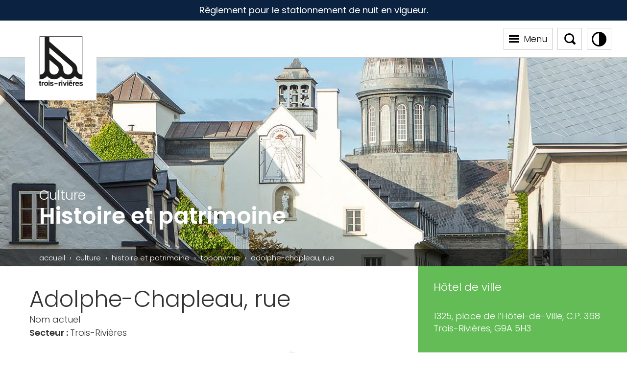

--- FILE ---
content_type: text/css
request_url: https://www.v3r.net/wp-content/themes/v3r/style.css?v=78
body_size: 668606
content:
@charset "UTF-8";
/*
	Theme Name: Ville de Trois-Rivières
	Theme URI: https://www.v3r.net
	Description: V3R
	Version: 2.0.0
	Author: LANEC Solutions Web
	Author URI: https://www.lanec.com
*/
/* http://meyerweb.com/eric/tools/css/reset/
   v2.0 | 20110126
   License: none (public domain)
*/
html, body, div, span, applet, object, iframe,
h1, h2, h3, h4, h5, h6, p, blockquote, pre,
a, abbr, acronym, address, big, cite, code,
del, dfn, em, img, ins, kbd, q, s, samp,
small, strike, strong, sub, sup, tt, var,
b, u, center,
dl, dt, dd, ol, ul, li,
fieldset, form, label, legend,
table, caption, tbody, tfoot, thead, tr, th, td,
article, aside, canvas, details, embed,
figure, figcaption, footer, header, hgroup,
menu, nav, output, ruby, section, summary,
time, mark, audio, video {
  border: 0;
  font-size: 100%;
  font: inherit;
  vertical-align: baseline; }

/* HTML5 display-role reset for older browsers */
article, aside, details, figcaption, figure,
footer, header, hgroup, menu, nav, section {
  display: block; }

body {
  line-height: 1; }

ul {
  list-style: none; }

blockquote, q {
  quotes: none; }

blockquote:before, blockquote:after,
q:before, q:after {
  content: '';
  content: none; }

table {
  border-collapse: collapse;
  border-spacing: 0; }

strong {
  font-weight: bold; }

/*#region Colors*/
/*#endregion*/
/*#region Fonts*/
@font-face {
  font-family: "AlumniV3R_v4";
  font-style: normal;
  src: url("../v3r/Fonts/alumnisans-medium-webfont4.woff"); }
@font-face {
  font-family: "AlumniV3R_v4";
  font-style: italic;
  src: url("../v3r/Fonts/alumnisans-mediumitalic-webfont4.woff"); }
/*#endregion*/
/*#region Animations*/
/*#endregion*/
/*#region Mixins*/
/*#endregion*/
/*#region Colors*/
/*#endregion*/
/*#region Fonts*/
@font-face {
  font-family: "AlumniV3R_v4";
  font-style: normal;
  src: url("../v3r/Fonts/alumnisans-medium-webfont4.woff"); }
@font-face {
  font-family: "AlumniV3R_v4";
  font-style: italic;
  src: url("../v3r/Fonts/alumnisans-mediumitalic-webfont4.woff"); }
/*#endregion*/
/*#region Animations*/
/*#endregion*/
/*#region Mixins*/
/*#endregion*/
/*! jQuery UI - v1.11.4 - 2015-03-11
* http://jqueryui.com
* Includes: core.css, accordion.css, autocomplete.css, button.css, datepicker.css, dialog.css, draggable.css, menu.css, progressbar.css, resizable.css, selectable.css, selectmenu.css, slider.css, sortable.css, spinner.css, tabs.css, tooltip.css, theme.css
* To view and modify this theme, visit http://jqueryui.com/themeroller/?ffDefault=Trebuchet%20MS%2CTahoma%2CVerdana%2CArial%2Csans-serif&fwDefault=bold&fsDefault=1.1em&cornerRadius=4px&bgColorHeader=f6a828&bgTextureHeader=gloss_wave&bgImgOpacityHeader=35&borderColorHeader=e78f08&fcHeader=ffffff&iconColorHeader=ffffff&bgColorContent=eeeeee&bgTextureContent=highlight_soft&bgImgOpacityContent=100&borderColorContent=dddddd&fcContent=333333&iconColorContent=222222&bgColorDefault=f6f6f6&bgTextureDefault=glass&bgImgOpacityDefault=100&borderColorDefault=cccccc&fcDefault=1c94c4&iconColorDefault=ef8c08&bgColorHover=fdf5ce&bgTextureHover=glass&bgImgOpacityHover=100&borderColorHover=fbcb09&fcHover=c77405&iconColorHover=ef8c08&bgColorActive=ffffff&bgTextureActive=glass&bgImgOpacityActive=65&borderColorActive=fbd850&fcActive=eb8f00&iconColorActive=ef8c08&bgColorHighlight=ffe45c&bgTextureHighlight=highlight_soft&bgImgOpacityHighlight=75&borderColorHighlight=fed22f&fcHighlight=363636&iconColorHighlight=228ef1&bgColorError=b81900&bgTextureError=diagonals_thick&bgImgOpacityError=18&borderColorError=cd0a0a&fcError=ffffff&iconColorError=ffd27a&bgColorOverlay=666666&bgTextureOverlay=diagonals_thick&bgImgOpacityOverlay=20&opacityOverlay=50&bgColorShadow=000000&bgTextureShadow=flat&bgImgOpacityShadow=10&opacityShadow=20&thicknessShadow=5px&offsetTopShadow=-5px&offsetLeftShadow=-5px&cornerRadiusShadow=5px
* Copyright 2015 jQuery Foundation and other contributors; Licensed MIT */
/* Layout helpers
----------------------------------*/
.ui-helper-hidden {
  display: none; }

.ui-helper-hidden-accessible {
  border: 0;
  clip: rect(0 0 0 0);
  height: 1px;
  margin: -1px;
  overflow: hidden;
  padding: 0;
  position: absolute;
  width: 1px; }

.ui-helper-reset {
  margin: 0;
  padding: 0;
  border: 0;
  outline: 0;
  line-height: 1.3;
  text-decoration: none;
  font-size: 100%;
  list-style: none; }

.ui-helper-clearfix:before,
.ui-helper-clearfix:after {
  content: "";
  display: table;
  border-collapse: collapse; }

.ui-helper-clearfix:after {
  clear: both; }

.ui-helper-clearfix {
  min-height: 0;
  /* support: IE7 */ }

.ui-helper-zfix {
  width: 100%;
  height: 100%;
  top: 0;
  left: 0;
  position: absolute;
  opacity: 0;
  filter: Alpha(Opacity=0);
  /* support: IE8 */ }

.ui-front {
  z-index: 100; }

/* Interaction Cues
----------------------------------*/
.ui-state-disabled {
  cursor: default !important; }

/* Icons
----------------------------------*/
/* states and images */
.ui-icon {
  display: block;
  text-indent: -99999px;
  overflow: hidden;
  background-repeat: no-repeat; }

/* Misc visuals
----------------------------------*/
/* Overlays */
.ui-widget-overlay {
  position: fixed;
  top: 0;
  left: 0;
  width: 100%;
  height: 100%; }

.ui-accordion .ui-accordion-header {
  display: block;
  cursor: pointer;
  position: relative;
  margin: 2px 0 0 0;
  padding: .5em .5em .5em .7em;
  min-height: 0;
  /* support: IE7 */
  font-size: 100%; }

.ui-accordion .ui-accordion-icons {
  padding-left: 2.2em; }

.ui-accordion .ui-accordion-icons .ui-accordion-icons {
  padding-left: 2.2em; }

.ui-accordion .ui-accordion-header .ui-accordion-header-icon {
  position: absolute;
  left: .5em;
  top: 50%;
  margin-top: -8px; }

.ui-accordion .ui-accordion-content {
  padding: 1em 2.2em;
  border-top: 0;
  overflow: auto; }

.ui-autocomplete {
  position: absolute;
  top: 0;
  left: 0;
  cursor: default; }

.ui-button {
  display: inline-block;
  position: relative;
  padding: 0;
  line-height: normal;
  margin-right: .1em;
  cursor: pointer;
  vertical-align: middle;
  text-align: center;
  overflow: visible;
  /* removes extra width in IE */ }

.ui-button,
.ui-button:link,
.ui-button:visited,
.ui-button:hover,
.ui-button:active {
  text-decoration: none; }

/* to make room for the icon, a width needs to be set here */
.ui-button-icon-only {
  width: 2.2em; }

/* button elements seem to need a little more width */
button.ui-button-icon-only {
  width: 2.4em; }

.ui-button-icons-only {
  width: 3.4em; }

button.ui-button-icons-only {
  width: 3.7em; }

/* button text element */
.ui-button .ui-button-text {
  display: block;
  line-height: normal; }

.ui-button-text-only .ui-button-text {
  padding: .4em 1em; }

.ui-button-icon-only .ui-button-text,
.ui-button-icons-only .ui-button-text {
  padding: .4em;
  text-indent: -9999999px; }

.ui-button-text-icon-primary .ui-button-text,
.ui-button-text-icons .ui-button-text {
  padding: .4em 1em .4em 2.1em; }

.ui-button-text-icon-secondary .ui-button-text,
.ui-button-text-icons .ui-button-text {
  padding: .4em 2.1em .4em 1em; }

.ui-button-text-icons .ui-button-text {
  padding-left: 2.1em;
  padding-right: 2.1em; }

/* no icon support for input elements, provide padding by default */
input.ui-button {
  padding: .4em 1em; }

/* button icon element(s) */
.ui-button-icon-only .ui-icon,
.ui-button-text-icon-primary .ui-icon,
.ui-button-text-icon-secondary .ui-icon,
.ui-button-text-icons .ui-icon,
.ui-button-icons-only .ui-icon {
  position: absolute;
  top: 50%;
  margin-top: -8px; }

.ui-button-icon-only .ui-icon {
  left: 50%;
  margin-left: -8px; }

.ui-button-text-icon-primary .ui-button-icon-primary,
.ui-button-text-icons .ui-button-icon-primary,
.ui-button-icons-only .ui-button-icon-primary {
  left: .5em; }

.ui-button-text-icon-secondary .ui-button-icon-secondary,
.ui-button-text-icons .ui-button-icon-secondary,
.ui-button-icons-only .ui-button-icon-secondary {
  right: .5em; }

/* button sets */
.ui-buttonset {
  margin-right: 7px; }

.ui-buttonset .ui-button {
  margin-left: 0;
  margin-right: -.3em; }

/* workarounds */
/* reset extra padding in Firefox, see h5bp.com/l */
input.ui-button::-moz-focus-inner,
button.ui-button::-moz-focus-inner {
  border: 0;
  padding: 0; }

.ui-datepicker {
  width: 17em;
  padding: .2em .2em 0;
  display: none; }

.ui-datepicker .ui-datepicker-header {
  position: relative;
  padding: .2em 0; }

.ui-datepicker .ui-datepicker-prev,
.ui-datepicker .ui-datepicker-next {
  position: absolute;
  top: 2px;
  width: 1.8em;
  height: 1.8em; }

.ui-datepicker .ui-datepicker-prev-hover,
.ui-datepicker .ui-datepicker-next-hover {
  top: 1px; }

.ui-datepicker .ui-datepicker-prev {
  left: 2px; }

.ui-datepicker .ui-datepicker-next {
  right: 2px; }

.ui-datepicker .ui-datepicker-prev-hover {
  left: 1px; }

.ui-datepicker .ui-datepicker-next-hover {
  right: 1px; }

.ui-datepicker .ui-datepicker-prev span,
.ui-datepicker .ui-datepicker-next span {
  display: block;
  position: absolute;
  left: 50%;
  margin-left: -8px;
  top: 50%;
  margin-top: -8px; }

.ui-datepicker .ui-datepicker-title {
  margin: 0 2.3em;
  line-height: 1.8em;
  text-align: center; }

.ui-datepicker .ui-datepicker-title select {
  font-size: 1em;
  margin: 1px 0; }

.ui-datepicker select.ui-datepicker-month,
.ui-datepicker select.ui-datepicker-year {
  width: 45%; }

.ui-datepicker table {
  width: 100%;
  font-size: .9em;
  border-collapse: collapse;
  margin: 0 0 .4em; }

.ui-datepicker th {
  padding: .7em .3em;
  text-align: center;
  font-weight: bold;
  border: 0; }

.ui-datepicker td {
  border: 0;
  padding: 1px; }

.ui-datepicker td span,
.ui-datepicker td a {
  display: block;
  padding: .2em;
  text-align: right;
  text-decoration: none; }

.ui-datepicker .ui-datepicker-buttonpane {
  background-image: none;
  margin: .7em 0 0 0;
  padding: 0 .2em;
  border-left: 0;
  border-right: 0;
  border-bottom: 0; }

.ui-datepicker .ui-datepicker-buttonpane button {
  float: right;
  margin: .5em .2em .4em;
  cursor: pointer;
  padding: .2em .6em .3em .6em;
  width: auto;
  overflow: visible; }

.ui-datepicker .ui-datepicker-buttonpane button.ui-datepicker-current {
  float: left; }

/* with multiple calendars */
.ui-datepicker.ui-datepicker-multi {
  width: auto; }

.ui-datepicker-multi .ui-datepicker-group {
  float: left; }

.ui-datepicker-multi .ui-datepicker-group table {
  width: 95%;
  margin: 0 auto .4em; }

.ui-datepicker-multi-2 .ui-datepicker-group {
  width: 50%; }

.ui-datepicker-multi-3 .ui-datepicker-group {
  width: 33.3%; }

.ui-datepicker-multi-4 .ui-datepicker-group {
  width: 25%; }

.ui-datepicker-multi .ui-datepicker-group-last .ui-datepicker-header,
.ui-datepicker-multi .ui-datepicker-group-middle .ui-datepicker-header {
  border-left-width: 0; }

.ui-datepicker-multi .ui-datepicker-buttonpane {
  clear: left; }

.ui-datepicker-row-break {
  clear: both;
  width: 100%;
  font-size: 0; }

/* RTL support */
.ui-datepicker-rtl {
  direction: rtl; }

.ui-datepicker-rtl .ui-datepicker-prev {
  right: 2px;
  left: auto; }

.ui-datepicker-rtl .ui-datepicker-next {
  left: 2px;
  right: auto; }

.ui-datepicker-rtl .ui-datepicker-prev:hover {
  right: 1px;
  left: auto; }

.ui-datepicker-rtl .ui-datepicker-next:hover {
  left: 1px;
  right: auto; }

.ui-datepicker-rtl .ui-datepicker-buttonpane {
  clear: right; }

.ui-datepicker-rtl .ui-datepicker-buttonpane button {
  float: left; }

.ui-datepicker-rtl .ui-datepicker-buttonpane button.ui-datepicker-current,
.ui-datepicker-rtl .ui-datepicker-group {
  float: right; }

.ui-datepicker-rtl .ui-datepicker-group-last .ui-datepicker-header,
.ui-datepicker-rtl .ui-datepicker-group-middle .ui-datepicker-header {
  border-right-width: 0;
  border-left-width: 1px; }

.ui-dialog {
  overflow: hidden;
  position: absolute;
  top: 0;
  left: 0;
  padding: .2em;
  outline: 0; }

.ui-dialog .ui-dialog-titlebar {
  padding: .4em 1em;
  position: relative; }

.ui-dialog .ui-dialog-title {
  float: left;
  margin: .1em 0;
  white-space: nowrap;
  width: 90%;
  overflow: hidden;
  text-overflow: ellipsis; }

.ui-dialog .ui-dialog-titlebar-close {
  position: absolute;
  right: .3em;
  top: 50%;
  width: 20px;
  margin: -10px 0 0 0;
  padding: 1px;
  height: 20px; }

.ui-dialog .ui-dialog-content {
  position: relative;
  border: 0;
  padding: .5em 1em;
  background: none;
  overflow: auto; }

.ui-dialog .ui-dialog-buttonpane {
  text-align: left;
  border-width: 1px 0 0 0;
  background-image: none;
  margin-top: .5em;
  padding: .3em 1em .5em .4em; }

.ui-dialog .ui-dialog-buttonpane .ui-dialog-buttonset {
  float: right; }

.ui-dialog .ui-dialog-buttonpane button {
  margin: .5em .4em .5em 0;
  cursor: pointer; }

.ui-dialog .ui-resizable-se {
  width: 12px;
  height: 12px;
  right: -5px;
  bottom: -5px;
  background-position: 16px 16px; }

.ui-draggable .ui-dialog-titlebar {
  cursor: move; }

.ui-draggable-handle {
  -ms-touch-action: none;
  touch-action: none; }

.ui-menu {
  list-style: none;
  padding: 0;
  margin: 0;
  display: block;
  outline: none; }

.ui-menu .ui-menu {
  position: absolute; }

.ui-menu .ui-menu-item {
  position: relative;
  margin: 0;
  padding: 3px 1em 3px .4em;
  cursor: pointer;
  min-height: 0;
  /* support: IE7 */
  /* support: IE10, see #8844 */
  list-style-image: url("[data-uri]"); }

.ui-menu .ui-menu-divider {
  margin: 5px 0;
  height: 0;
  font-size: 0;
  line-height: 0;
  border-width: 1px 0 0 0; }

.ui-menu .ui-state-focus,
.ui-menu .ui-state-active {
  margin: -1px; }

/* icon support */
.ui-menu-icons {
  position: relative; }

.ui-menu-icons .ui-menu-item {
  padding-left: 2em; }

/* left-aligned */
.ui-menu .ui-icon {
  position: absolute;
  top: 0;
  bottom: 0;
  left: .2em;
  margin: auto 0; }

/* right-aligned */
.ui-menu .ui-menu-icon {
  left: auto;
  right: 0; }

.ui-progressbar {
  height: 2em;
  text-align: left;
  overflow: hidden; }

.ui-progressbar .ui-progressbar-value {
  margin: -1px;
  height: 100%; }

.ui-progressbar .ui-progressbar-overlay {
  background: url("[data-uri]");
  height: 100%;
  filter: alpha(opacity=25);
  /* support: IE8 */
  opacity: 0.25; }

.ui-progressbar-indeterminate .ui-progressbar-value {
  background-image: none; }

.ui-resizable {
  position: relative; }

.ui-resizable-handle {
  position: absolute;
  font-size: 0.1px;
  display: block;
  -ms-touch-action: none;
  touch-action: none; }

.ui-resizable-disabled .ui-resizable-handle,
.ui-resizable-autohide .ui-resizable-handle {
  display: none; }

.ui-resizable-n {
  cursor: n-resize;
  height: 7px;
  width: 100%;
  top: -5px;
  left: 0; }

.ui-resizable-s {
  cursor: s-resize;
  height: 7px;
  width: 100%;
  bottom: -5px;
  left: 0; }

.ui-resizable-e {
  cursor: e-resize;
  width: 7px;
  right: -5px;
  top: 0;
  height: 100%; }

.ui-resizable-w {
  cursor: w-resize;
  width: 7px;
  left: -5px;
  top: 0;
  height: 100%; }

.ui-resizable-se {
  cursor: se-resize;
  width: 12px;
  height: 12px;
  right: 1px;
  bottom: 1px; }

.ui-resizable-sw {
  cursor: sw-resize;
  width: 9px;
  height: 9px;
  left: -5px;
  bottom: -5px; }

.ui-resizable-nw {
  cursor: nw-resize;
  width: 9px;
  height: 9px;
  left: -5px;
  top: -5px; }

.ui-resizable-ne {
  cursor: ne-resize;
  width: 9px;
  height: 9px;
  right: -5px;
  top: -5px; }

.ui-selectable {
  -ms-touch-action: none;
  touch-action: none; }

.ui-selectable-helper {
  position: absolute;
  z-index: 100;
  border: 1px dotted black; }

.ui-selectmenu-menu {
  padding: 0;
  margin: 0;
  position: absolute;
  top: 0;
  left: 0;
  display: none; }

.ui-selectmenu-menu .ui-menu {
  overflow: auto;
  /* Support: IE7 */
  overflow-x: hidden;
  padding-bottom: 1px; }

.ui-selectmenu-menu .ui-menu .ui-selectmenu-optgroup {
  font-size: 1em;
  font-weight: bold;
  line-height: 1.5;
  padding: 2px 0.4em;
  margin: 0.5em 0 0 0;
  height: auto;
  border: 0; }

.ui-selectmenu-open {
  display: block; }

.ui-selectmenu-button {
  display: inline-block;
  overflow: hidden;
  position: relative;
  text-decoration: none;
  cursor: pointer; }

.ui-selectmenu-button span.ui-icon {
  right: 0.5em;
  left: auto;
  margin-top: -8px;
  position: absolute;
  top: 50%; }

.ui-selectmenu-button span.ui-selectmenu-text {
  text-align: left;
  padding: 0.4em 2.1em 0.4em 1em;
  display: block;
  line-height: 1.4;
  overflow: hidden;
  text-overflow: ellipsis;
  white-space: nowrap; }

.ui-slider {
  position: relative;
  text-align: left; }

.ui-slider .ui-slider-handle {
  position: absolute;
  z-index: 2;
  width: 1.2em;
  height: 1.2em;
  cursor: default;
  -ms-touch-action: none;
  touch-action: none; }

.ui-slider .ui-slider-range {
  position: absolute;
  z-index: 1;
  font-size: .7em;
  display: block;
  border: 0;
  background-position: 0 0; }

/* support: IE8 - See #6727 */
.ui-slider.ui-state-disabled .ui-slider-handle,
.ui-slider.ui-state-disabled .ui-slider-range {
  filter: inherit; }

.ui-slider-horizontal {
  height: .8em; }

.ui-slider-horizontal .ui-slider-handle {
  top: -.3em;
  margin-left: -.6em; }

.ui-slider-horizontal .ui-slider-range {
  top: 0;
  height: 100%; }

.ui-slider-horizontal .ui-slider-range-min {
  left: 0; }

.ui-slider-horizontal .ui-slider-range-max {
  right: 0; }

.ui-slider-vertical {
  width: .8em;
  height: 100px; }

.ui-slider-vertical .ui-slider-handle {
  left: -.3em;
  margin-left: 0;
  margin-bottom: -.6em; }

.ui-slider-vertical .ui-slider-range {
  left: 0;
  width: 100%; }

.ui-slider-vertical .ui-slider-range-min {
  bottom: 0; }

.ui-slider-vertical .ui-slider-range-max {
  top: 0; }

.ui-sortable-handle {
  -ms-touch-action: none;
  touch-action: none; }

.ui-spinner {
  position: relative;
  display: inline-block;
  overflow: hidden;
  padding: 0;
  vertical-align: middle; }

.ui-spinner-input {
  border: none;
  background: none;
  color: inherit;
  padding: 0;
  margin: .2em 0;
  vertical-align: middle;
  margin-left: .4em;
  margin-right: 22px; }

.ui-spinner-button {
  width: 16px;
  height: 50%;
  font-size: .5em;
  padding: 0;
  margin: 0;
  text-align: center;
  position: absolute;
  cursor: default;
  display: block;
  overflow: hidden;
  right: 0; }

/* more specificity required here to override default borders */
.ui-spinner a.ui-spinner-button {
  border-top: none;
  border-bottom: none;
  border-right: none; }

/* vertically center icon */
.ui-spinner .ui-icon {
  position: absolute;
  margin-top: -8px;
  top: 50%;
  left: 0; }

.ui-spinner-up {
  top: 0; }

.ui-spinner-down {
  bottom: 0; }

/* TR overrides */
.ui-spinner .ui-icon-triangle-1-s {
  /* need to fix icons sprite */
  background-position: -65px -16px; }

.ui-tabs {
  position: relative;
  /* position: relative prevents IE scroll bug (element with position: relative inside container with overflow: auto appear as "fixed") */
  padding: .2em; }

.ui-tabs .ui-tabs-nav {
  margin: 0;
  padding: .2em .2em 0; }

.ui-tabs .ui-tabs-nav li {
  list-style: none;
  float: left;
  position: relative;
  top: 0;
  margin: 1px .2em 0 0;
  border-bottom-width: 0;
  padding: 0;
  white-space: nowrap; }

.ui-tabs .ui-tabs-nav .ui-tabs-anchor {
  float: left;
  padding: .5em 1em;
  text-decoration: none; }

.ui-tabs .ui-tabs-nav li.ui-tabs-active {
  margin-bottom: -1px;
  padding-bottom: 1px; }

.ui-tabs .ui-tabs-nav li.ui-tabs-active .ui-tabs-anchor,
.ui-tabs .ui-tabs-nav li.ui-state-disabled .ui-tabs-anchor,
.ui-tabs .ui-tabs-nav li.ui-tabs-loading .ui-tabs-anchor {
  cursor: text; }

.ui-tabs-collapsible .ui-tabs-nav li.ui-tabs-active .ui-tabs-anchor {
  cursor: pointer; }

.ui-tabs .ui-tabs-panel {
  display: block;
  border-width: 0;
  padding: 1em 1.4em;
  background: none; }

.ui-tooltip {
  padding: 8px;
  position: absolute;
  z-index: 9999;
  max-width: 300px;
  -webkit-box-shadow: 0 0 5px #aaa;
  box-shadow: 0 0 5px #aaa; }

body .ui-tooltip {
  border-width: 2px; }

/* Component containers
----------------------------------*/
.ui-widget {
  font-family: Trebuchet MS,Tahoma,Verdana,Arial,sans-serif;
  font-size: 1.1em; }

.ui-widget .ui-widget {
  font-size: 1em; }

.ui-widget input,
.ui-widget select,
.ui-widget textarea,
.ui-widget button {
  font-family: Trebuchet MS,Tahoma,Verdana,Arial,sans-serif;
  font-size: 1em; }

.ui-widget-content {
  border: 1px solid #dddddd;
  background: #eeeeee url("Scss/jquery-ui/images/ui-bg_highlight-soft_100_eeeeee_1x100.png") 50% top repeat-x;
  color: #333333; }

.ui-widget-content a {
  color: #333333; }

.ui-widget-header {
  border: 1px solid #e78f08;
  background: #f6a828 url("Scss/jquery-ui/images/ui-bg_gloss-wave_35_f6a828_500x100.png") 50% 50% repeat-x;
  color: #ffffff;
  font-weight: bold; }

.ui-widget-header a {
  color: #ffffff; }

/* Interaction states
----------------------------------*/
.ui-state-default,
.ui-widget-content .ui-state-default,
.ui-widget-header .ui-state-default {
  border: 1px solid #cccccc;
  background: #f6f6f6 url("Scss/jquery-ui/images/ui-bg_glass_100_f6f6f6_1x400.png") 50% 50% repeat-x;
  font-weight: bold;
  color: #1c94c4; }

.ui-state-default a,
.ui-state-default a:link,
.ui-state-default a:visited {
  color: #1c94c4;
  text-decoration: none; }

.ui-state-hover,
.ui-widget-content .ui-state-hover,
.ui-widget-header .ui-state-hover,
.ui-state-focus,
.ui-widget-content .ui-state-focus,
.ui-widget-header .ui-state-focus {
  border: 1px solid #fbcb09;
  background: #fdf5ce url("Scss/jquery-ui/images/ui-bg_glass_100_fdf5ce_1x400.png") 50% 50% repeat-x;
  font-weight: bold;
  color: #c77405; }

.ui-state-hover a,
.ui-state-hover a:hover,
.ui-state-hover a:link,
.ui-state-hover a:visited,
.ui-state-focus a,
.ui-state-focus a:hover,
.ui-state-focus a:link,
.ui-state-focus a:visited {
  color: #c77405;
  text-decoration: none; }

.ui-state-active,
.ui-widget-content .ui-state-active,
.ui-widget-header .ui-state-active {
  border: 1px solid #fbd850;
  background: #ffffff url("Scss/jquery-ui/images/ui-bg_glass_65_ffffff_1x400.png") 50% 50% repeat-x;
  font-weight: bold;
  color: #eb8f00; }

.ui-state-active a,
.ui-state-active a:link,
.ui-state-active a:visited {
  color: #eb8f00;
  text-decoration: none; }

/* Interaction Cues
----------------------------------*/
.ui-state-highlight,
.ui-widget-content .ui-state-highlight,
.ui-widget-header .ui-state-highlight {
  border: 1px solid #fed22f;
  background: #ffe45c url("Scss/jquery-ui/images/ui-bg_highlight-soft_75_ffe45c_1x100.png") 50% top repeat-x;
  color: #363636; }

.ui-state-highlight a,
.ui-widget-content .ui-state-highlight a,
.ui-widget-header .ui-state-highlight a {
  color: #363636; }

.ui-state-error,
.ui-widget-content .ui-state-error,
.ui-widget-header .ui-state-error {
  border: 1px solid #cd0a0a;
  background: #b81900 url("Scss/jquery-ui/images/ui-bg_diagonals-thick_18_b81900_40x40.png") 50% 50% repeat;
  color: #ffffff; }

.ui-state-error a,
.ui-widget-content .ui-state-error a,
.ui-widget-header .ui-state-error a {
  color: #ffffff; }

.ui-state-error-text,
.ui-widget-content .ui-state-error-text,
.ui-widget-header .ui-state-error-text {
  color: #ffffff; }

.ui-priority-primary,
.ui-widget-content .ui-priority-primary,
.ui-widget-header .ui-priority-primary {
  font-weight: bold; }

.ui-priority-secondary,
.ui-widget-content .ui-priority-secondary,
.ui-widget-header .ui-priority-secondary {
  opacity: .7;
  filter: Alpha(Opacity=70);
  /* support: IE8 */
  font-weight: normal; }

.ui-state-disabled,
.ui-widget-content .ui-state-disabled,
.ui-widget-header .ui-state-disabled {
  opacity: .35;
  filter: Alpha(Opacity=35);
  /* support: IE8 */
  background-image: none; }

.ui-state-disabled .ui-icon {
  filter: Alpha(Opacity=35);
  /* support: IE8 - See #6059 */ }

/* Icons
----------------------------------*/
/* states and images */
.ui-icon {
  width: 16px;
  height: 16px; }

.ui-icon,
.ui-widget-content .ui-icon {
  background-image: url("Scss/jquery-ui/images/ui-icons_222222_256x240.png"); }

.ui-widget-header .ui-icon {
  background-image: url("Scss/jquery-ui/images/ui-icons_ffffff_256x240.png"); }

.ui-state-default .ui-icon {
  background-image: url("Scss/jquery-ui/images/ui-icons_ef8c08_256x240.png"); }

.ui-state-hover .ui-icon,
.ui-state-focus .ui-icon {
  background-image: url("Scss/jquery-ui/images/ui-icons_ef8c08_256x240.png"); }

.ui-state-active .ui-icon {
  background-image: url("Scss/jquery-ui/images/ui-icons_ef8c08_256x240.png"); }

.ui-state-highlight .ui-icon {
  background-image: url("Scss/jquery-ui/images/ui-icons_228ef1_256x240.png"); }

.ui-state-error .ui-icon,
.ui-state-error-text .ui-icon {
  background-image: url("Scss/jquery-ui/images/ui-icons_ffd27a_256x240.png"); }

/* positioning */
.ui-icon-blank {
  background-position: 16px 16px; }

.ui-icon-carat-1-n {
  background-position: 0 0; }

.ui-icon-carat-1-ne {
  background-position: -16px 0; }

.ui-icon-carat-1-e {
  background-position: -32px 0; }

.ui-icon-carat-1-se {
  background-position: -48px 0; }

.ui-icon-carat-1-s {
  background-position: -64px 0; }

.ui-icon-carat-1-sw {
  background-position: -80px 0; }

.ui-icon-carat-1-w {
  background-position: -96px 0; }

.ui-icon-carat-1-nw {
  background-position: -112px 0; }

.ui-icon-carat-2-n-s {
  background-position: -128px 0; }

.ui-icon-carat-2-e-w {
  background-position: -144px 0; }

.ui-icon-triangle-1-n {
  background-position: 0 -16px; }

.ui-icon-triangle-1-ne {
  background-position: -16px -16px; }

.ui-icon-triangle-1-e {
  background-position: -32px -16px; }

.ui-icon-triangle-1-se {
  background-position: -48px -16px; }

.ui-icon-triangle-1-s {
  background-position: -64px -16px; }

.ui-icon-triangle-1-sw {
  background-position: -80px -16px; }

.ui-icon-triangle-1-w {
  background-position: -96px -16px; }

.ui-icon-triangle-1-nw {
  background-position: -112px -16px; }

.ui-icon-triangle-2-n-s {
  background-position: -128px -16px; }

.ui-icon-triangle-2-e-w {
  background-position: -144px -16px; }

.ui-icon-arrow-1-n {
  background-position: 0 -32px; }

.ui-icon-arrow-1-ne {
  background-position: -16px -32px; }

.ui-icon-arrow-1-e {
  background-position: -32px -32px; }

.ui-icon-arrow-1-se {
  background-position: -48px -32px; }

.ui-icon-arrow-1-s {
  background-position: -64px -32px; }

.ui-icon-arrow-1-sw {
  background-position: -80px -32px; }

.ui-icon-arrow-1-w {
  background-position: -96px -32px; }

.ui-icon-arrow-1-nw {
  background-position: -112px -32px; }

.ui-icon-arrow-2-n-s {
  background-position: -128px -32px; }

.ui-icon-arrow-2-ne-sw {
  background-position: -144px -32px; }

.ui-icon-arrow-2-e-w {
  background-position: -160px -32px; }

.ui-icon-arrow-2-se-nw {
  background-position: -176px -32px; }

.ui-icon-arrowstop-1-n {
  background-position: -192px -32px; }

.ui-icon-arrowstop-1-e {
  background-position: -208px -32px; }

.ui-icon-arrowstop-1-s {
  background-position: -224px -32px; }

.ui-icon-arrowstop-1-w {
  background-position: -240px -32px; }

.ui-icon-arrowthick-1-n {
  background-position: 0 -48px; }

.ui-icon-arrowthick-1-ne {
  background-position: -16px -48px; }

.ui-icon-arrowthick-1-e {
  background-position: -32px -48px; }

.ui-icon-arrowthick-1-se {
  background-position: -48px -48px; }

.ui-icon-arrowthick-1-s {
  background-position: -64px -48px; }

.ui-icon-arrowthick-1-sw {
  background-position: -80px -48px; }

.ui-icon-arrowthick-1-w {
  background-position: -96px -48px; }

.ui-icon-arrowthick-1-nw {
  background-position: -112px -48px; }

.ui-icon-arrowthick-2-n-s {
  background-position: -128px -48px; }

.ui-icon-arrowthick-2-ne-sw {
  background-position: -144px -48px; }

.ui-icon-arrowthick-2-e-w {
  background-position: -160px -48px; }

.ui-icon-arrowthick-2-se-nw {
  background-position: -176px -48px; }

.ui-icon-arrowthickstop-1-n {
  background-position: -192px -48px; }

.ui-icon-arrowthickstop-1-e {
  background-position: -208px -48px; }

.ui-icon-arrowthickstop-1-s {
  background-position: -224px -48px; }

.ui-icon-arrowthickstop-1-w {
  background-position: -240px -48px; }

.ui-icon-arrowreturnthick-1-w {
  background-position: 0 -64px; }

.ui-icon-arrowreturnthick-1-n {
  background-position: -16px -64px; }

.ui-icon-arrowreturnthick-1-e {
  background-position: -32px -64px; }

.ui-icon-arrowreturnthick-1-s {
  background-position: -48px -64px; }

.ui-icon-arrowreturn-1-w {
  background-position: -64px -64px; }

.ui-icon-arrowreturn-1-n {
  background-position: -80px -64px; }

.ui-icon-arrowreturn-1-e {
  background-position: -96px -64px; }

.ui-icon-arrowreturn-1-s {
  background-position: -112px -64px; }

.ui-icon-arrowrefresh-1-w {
  background-position: -128px -64px; }

.ui-icon-arrowrefresh-1-n {
  background-position: -144px -64px; }

.ui-icon-arrowrefresh-1-e {
  background-position: -160px -64px; }

.ui-icon-arrowrefresh-1-s {
  background-position: -176px -64px; }

.ui-icon-arrow-4 {
  background-position: 0 -80px; }

.ui-icon-arrow-4-diag {
  background-position: -16px -80px; }

.ui-icon-extlink {
  background-position: -32px -80px; }

.ui-icon-newwin {
  background-position: -48px -80px; }

.ui-icon-refresh {
  background-position: -64px -80px; }

.ui-icon-shuffle {
  background-position: -80px -80px; }

.ui-icon-transfer-e-w {
  background-position: -96px -80px; }

.ui-icon-transferthick-e-w {
  background-position: -112px -80px; }

.ui-icon-folder-collapsed {
  background-position: 0 -96px; }

.ui-icon-folder-open {
  background-position: -16px -96px; }

.ui-icon-document {
  background-position: -32px -96px; }

.ui-icon-document-b {
  background-position: -48px -96px; }

.ui-icon-note {
  background-position: -64px -96px; }

.ui-icon-mail-closed {
  background-position: -80px -96px; }

.ui-icon-mail-open {
  background-position: -96px -96px; }

.ui-icon-suitcase {
  background-position: -112px -96px; }

.ui-icon-comment {
  background-position: -128px -96px; }

.ui-icon-person {
  background-position: -144px -96px; }

.ui-icon-print {
  background-position: -160px -96px; }

.ui-icon-trash {
  background-position: -176px -96px; }

.ui-icon-locked {
  background-position: -192px -96px; }

.ui-icon-unlocked {
  background-position: -208px -96px; }

.ui-icon-bookmark {
  background-position: -224px -96px; }

.ui-icon-tag {
  background-position: -240px -96px; }

.ui-icon-home {
  background-position: 0 -112px; }

.ui-icon-flag {
  background-position: -16px -112px; }

.ui-icon-calendar {
  background-position: -32px -112px; }

.ui-icon-cart {
  background-position: -48px -112px; }

.ui-icon-pencil {
  background-position: -64px -112px; }

.ui-icon-clock {
  background-position: -80px -112px; }

.ui-icon-disk {
  background-position: -96px -112px; }

.ui-icon-calculator {
  background-position: -112px -112px; }

.ui-icon-zoomin {
  background-position: -128px -112px; }

.ui-icon-zoomout {
  background-position: -144px -112px; }

.ui-icon-search {
  background-position: -160px -112px; }

.ui-icon-wrench {
  background-position: -176px -112px; }

.ui-icon-gear {
  background-position: -192px -112px; }

.ui-icon-heart {
  background-position: -208px -112px; }

.ui-icon-star {
  background-position: -224px -112px; }

.ui-icon-link {
  background-position: -240px -112px; }

.ui-icon-cancel {
  background-position: 0 -128px; }

.ui-icon-plus {
  background-position: -16px -128px; }

.ui-icon-plusthick {
  background-position: -32px -128px; }

.ui-icon-minus {
  background-position: -48px -128px; }

.ui-icon-minusthick {
  background-position: -64px -128px; }

.ui-icon-close {
  background-position: -80px -128px; }

.ui-icon-closethick {
  background-position: -96px -128px; }

.ui-icon-key {
  background-position: -112px -128px; }

.ui-icon-lightbulb {
  background-position: -128px -128px; }

.ui-icon-scissors {
  background-position: -144px -128px; }

.ui-icon-clipboard {
  background-position: -160px -128px; }

.ui-icon-copy {
  background-position: -176px -128px; }

.ui-icon-contact {
  background-position: -192px -128px; }

.ui-icon-image {
  background-position: -208px -128px; }

.ui-icon-video {
  background-position: -224px -128px; }

.ui-icon-script {
  background-position: -240px -128px; }

.ui-icon-alert {
  background-position: 0 -144px; }

.ui-icon-info {
  background-position: -16px -144px; }

.ui-icon-notice {
  background-position: -32px -144px; }

.ui-icon-help {
  background-position: -48px -144px; }

.ui-icon-check {
  background-position: -64px -144px; }

.ui-icon-bullet {
  background-position: -80px -144px; }

.ui-icon-radio-on {
  background-position: -96px -144px; }

.ui-icon-radio-off {
  background-position: -112px -144px; }

.ui-icon-pin-w {
  background-position: -128px -144px; }

.ui-icon-pin-s {
  background-position: -144px -144px; }

.ui-icon-play {
  background-position: 0 -160px; }

.ui-icon-pause {
  background-position: -16px -160px; }

.ui-icon-seek-next {
  background-position: -32px -160px; }

.ui-icon-seek-prev {
  background-position: -48px -160px; }

.ui-icon-seek-end {
  background-position: -64px -160px; }

.ui-icon-seek-start {
  background-position: -80px -160px; }

/* ui-icon-seek-first is deprecated, use ui-icon-seek-start instead */
.ui-icon-seek-first {
  background-position: -80px -160px; }

.ui-icon-stop {
  background-position: -96px -160px; }

.ui-icon-eject {
  background-position: -112px -160px; }

.ui-icon-volume-off {
  background-position: -128px -160px; }

.ui-icon-volume-on {
  background-position: -144px -160px; }

.ui-icon-power {
  background-position: 0 -176px; }

.ui-icon-signal-diag {
  background-position: -16px -176px; }

.ui-icon-signal {
  background-position: -32px -176px; }

.ui-icon-battery-0 {
  background-position: -48px -176px; }

.ui-icon-battery-1 {
  background-position: -64px -176px; }

.ui-icon-battery-2 {
  background-position: -80px -176px; }

.ui-icon-battery-3 {
  background-position: -96px -176px; }

.ui-icon-circle-plus {
  background-position: 0 -192px; }

.ui-icon-circle-minus {
  background-position: -16px -192px; }

.ui-icon-circle-close {
  background-position: -32px -192px; }

.ui-icon-circle-triangle-e {
  background-position: -48px -192px; }

.ui-icon-circle-triangle-s {
  background-position: -64px -192px; }

.ui-icon-circle-triangle-w {
  background-position: -80px -192px; }

.ui-icon-circle-triangle-n {
  background-position: -96px -192px; }

.ui-icon-circle-arrow-e {
  background-position: -112px -192px; }

.ui-icon-circle-arrow-s {
  background-position: -128px -192px; }

.ui-icon-circle-arrow-w {
  background-position: -144px -192px; }

.ui-icon-circle-arrow-n {
  background-position: -160px -192px; }

.ui-icon-circle-zoomin {
  background-position: -176px -192px; }

.ui-icon-circle-zoomout {
  background-position: -192px -192px; }

.ui-icon-circle-check {
  background-position: -208px -192px; }

.ui-icon-circlesmall-plus {
  background-position: 0 -208px; }

.ui-icon-circlesmall-minus {
  background-position: -16px -208px; }

.ui-icon-circlesmall-close {
  background-position: -32px -208px; }

.ui-icon-squaresmall-plus {
  background-position: -48px -208px; }

.ui-icon-squaresmall-minus {
  background-position: -64px -208px; }

.ui-icon-squaresmall-close {
  background-position: -80px -208px; }

.ui-icon-grip-dotted-vertical {
  background-position: 0 -224px; }

.ui-icon-grip-dotted-horizontal {
  background-position: -16px -224px; }

.ui-icon-grip-solid-vertical {
  background-position: -32px -224px; }

.ui-icon-grip-solid-horizontal {
  background-position: -48px -224px; }

.ui-icon-gripsmall-diagonal-se {
  background-position: -64px -224px; }

.ui-icon-grip-diagonal-se {
  background-position: -80px -224px; }

/* Misc visuals
----------------------------------*/
/* Corner radius */
.ui-corner-all,
.ui-corner-top,
.ui-corner-left,
.ui-corner-tl {
  border-top-left-radius: 4px; }

.ui-corner-all,
.ui-corner-top,
.ui-corner-right,
.ui-corner-tr {
  border-top-right-radius: 4px; }

.ui-corner-all,
.ui-corner-bottom,
.ui-corner-left,
.ui-corner-bl {
  border-bottom-left-radius: 4px; }

.ui-corner-all,
.ui-corner-bottom,
.ui-corner-right,
.ui-corner-br {
  border-bottom-right-radius: 4px; }

/* Overlays */
.ui-widget-overlay {
  background: #666666 url("Scss/jquery-ui/images/ui-bg_diagonals-thick_20_666666_40x40.png") 50% 50% repeat;
  opacity: .5;
  filter: Alpha(Opacity=50);
  /* support: IE8 */ }

.ui-widget-shadow {
  margin: -5px 0 0 -5px;
  padding: 5px;
  background: #000000 url("Scss/jquery-ui/images/ui-bg_flat_10_000000_40x100.png") 50% 50% repeat-x;
  opacity: .2;
  filter: Alpha(Opacity=20);
  /* support: IE8 */
  border-radius: 5px; }

/*!
 * jQuery UI CSS Framework 1.11.4
 * http://jqueryui.com
 *
 * Copyright jQuery Foundation and other contributors
 * Released under the MIT license.
 * http://jquery.org/license
 *
 * http://api.jqueryui.com/category/theming/
 */
/* Layout helpers
----------------------------------*/
.ui-helper-hidden {
  display: none; }

.ui-helper-hidden-accessible {
  border: 0;
  clip: rect(0 0 0 0);
  height: 1px;
  margin: -1px;
  overflow: hidden;
  padding: 0;
  position: absolute;
  width: 1px; }

.ui-helper-reset {
  margin: 0;
  padding: 0;
  border: 0;
  outline: 0;
  line-height: 1.3;
  text-decoration: none;
  font-size: 100%;
  list-style: none; }

.ui-helper-clearfix:before,
.ui-helper-clearfix:after {
  content: "";
  display: table;
  border-collapse: collapse; }

.ui-helper-clearfix:after {
  clear: both; }

.ui-helper-clearfix {
  min-height: 0;
  /* support: IE7 */ }

.ui-helper-zfix {
  width: 100%;
  height: 100%;
  top: 0;
  left: 0;
  position: absolute;
  opacity: 0;
  filter: Alpha(Opacity=0);
  /* support: IE8 */ }

.ui-front {
  z-index: 100; }

/* Interaction Cues
----------------------------------*/
.ui-state-disabled {
  cursor: default !important; }

/* Icons
----------------------------------*/
/* states and images */
.ui-icon {
  display: block;
  text-indent: -99999px;
  overflow: hidden;
  background-repeat: no-repeat; }

/* Misc visuals
----------------------------------*/
/* Overlays */
.ui-widget-overlay {
  position: fixed;
  top: 0;
  left: 0;
  width: 100%;
  height: 100%; }

.ui-accordion .ui-accordion-header {
  display: block;
  cursor: pointer;
  position: relative;
  margin: 2px 0 0 0;
  padding: .5em .5em .5em .7em;
  min-height: 0;
  /* support: IE7 */
  font-size: 100%; }

.ui-accordion .ui-accordion-icons {
  padding-left: 2.2em; }

.ui-accordion .ui-accordion-icons .ui-accordion-icons {
  padding-left: 2.2em; }

.ui-accordion .ui-accordion-header .ui-accordion-header-icon {
  position: absolute;
  left: .5em;
  top: 50%;
  margin-top: -8px; }

.ui-accordion .ui-accordion-content {
  padding: 1em 2.2em;
  border-top: 0;
  overflow: auto; }

.ui-autocomplete {
  position: absolute;
  top: 0;
  left: 0;
  cursor: default; }

.ui-button {
  display: inline-block;
  position: relative;
  padding: 0;
  line-height: normal;
  margin-right: .1em;
  cursor: pointer;
  vertical-align: middle;
  text-align: center;
  overflow: visible;
  /* removes extra width in IE */ }

.ui-button,
.ui-button:link,
.ui-button:visited,
.ui-button:hover,
.ui-button:active {
  text-decoration: none; }

/* to make room for the icon, a width needs to be set here */
.ui-button-icon-only {
  width: 2.2em; }

/* button elements seem to need a little more width */
button.ui-button-icon-only {
  width: 2.4em; }

.ui-button-icons-only {
  width: 3.4em; }

button.ui-button-icons-only {
  width: 3.7em; }

/* button text element */
.ui-button .ui-button-text {
  display: block;
  line-height: normal; }

.ui-button-text-only .ui-button-text {
  padding: .4em 1em; }

.ui-button-icon-only .ui-button-text,
.ui-button-icons-only .ui-button-text {
  padding: .4em;
  text-indent: -9999999px; }

.ui-button-text-icon-primary .ui-button-text,
.ui-button-text-icons .ui-button-text {
  padding: .4em 1em .4em 2.1em; }

.ui-button-text-icon-secondary .ui-button-text,
.ui-button-text-icons .ui-button-text {
  padding: .4em 2.1em .4em 1em; }

.ui-button-text-icons .ui-button-text {
  padding-left: 2.1em;
  padding-right: 2.1em; }

/* no icon support for input elements, provide padding by default */
input.ui-button {
  padding: .4em 1em; }

/* button icon element(s) */
.ui-button-icon-only .ui-icon,
.ui-button-text-icon-primary .ui-icon,
.ui-button-text-icon-secondary .ui-icon,
.ui-button-text-icons .ui-icon,
.ui-button-icons-only .ui-icon {
  position: absolute;
  top: 50%;
  margin-top: -8px; }

.ui-button-icon-only .ui-icon {
  left: 50%;
  margin-left: -8px; }

.ui-button-text-icon-primary .ui-button-icon-primary,
.ui-button-text-icons .ui-button-icon-primary,
.ui-button-icons-only .ui-button-icon-primary {
  left: .5em; }

.ui-button-text-icon-secondary .ui-button-icon-secondary,
.ui-button-text-icons .ui-button-icon-secondary,
.ui-button-icons-only .ui-button-icon-secondary {
  right: .5em; }

/* button sets */
.ui-buttonset {
  margin-right: 7px; }

.ui-buttonset .ui-button {
  margin-left: 0;
  margin-right: -.3em; }

/* workarounds */
/* reset extra padding in Firefox, see h5bp.com/l */
input.ui-button::-moz-focus-inner,
button.ui-button::-moz-focus-inner {
  border: 0;
  padding: 0; }

.ui-datepicker {
  width: 17em;
  padding: .2em .2em 0;
  display: none; }

.ui-datepicker .ui-datepicker-header {
  position: relative;
  padding: .2em 0; }

.ui-datepicker .ui-datepicker-prev,
.ui-datepicker .ui-datepicker-next {
  position: absolute;
  top: 2px;
  width: 1.8em;
  height: 1.8em; }

.ui-datepicker .ui-datepicker-prev-hover,
.ui-datepicker .ui-datepicker-next-hover {
  top: 1px; }

.ui-datepicker .ui-datepicker-prev {
  left: 2px; }

.ui-datepicker .ui-datepicker-next {
  right: 2px; }

.ui-datepicker .ui-datepicker-prev-hover {
  left: 1px; }

.ui-datepicker .ui-datepicker-next-hover {
  right: 1px; }

.ui-datepicker .ui-datepicker-prev span,
.ui-datepicker .ui-datepicker-next span {
  display: block;
  position: absolute;
  left: 50%;
  margin-left: -8px;
  top: 50%;
  margin-top: -8px; }

.ui-datepicker .ui-datepicker-title {
  margin: 0 2.3em;
  line-height: 1.8em;
  text-align: center; }

.ui-datepicker .ui-datepicker-title select {
  font-size: 1em;
  margin: 1px 0; }

.ui-datepicker select.ui-datepicker-month,
.ui-datepicker select.ui-datepicker-year {
  width: 45%; }

.ui-datepicker table {
  width: 100%;
  font-size: .9em;
  border-collapse: collapse;
  margin: 0 0 .4em; }

.ui-datepicker th {
  padding: .7em .3em;
  text-align: center;
  font-weight: bold;
  border: 0; }

.ui-datepicker td {
  border: 0;
  padding: 1px; }

.ui-datepicker td span,
.ui-datepicker td a {
  display: block;
  padding: .2em;
  text-align: right;
  text-decoration: none; }

.ui-datepicker .ui-datepicker-buttonpane {
  background-image: none;
  margin: .7em 0 0 0;
  padding: 0 .2em;
  border-left: 0;
  border-right: 0;
  border-bottom: 0; }

.ui-datepicker .ui-datepicker-buttonpane button {
  float: right;
  margin: .5em .2em .4em;
  cursor: pointer;
  padding: .2em .6em .3em .6em;
  width: auto;
  overflow: visible; }

.ui-datepicker .ui-datepicker-buttonpane button.ui-datepicker-current {
  float: left; }

/* with multiple calendars */
.ui-datepicker.ui-datepicker-multi {
  width: auto; }

.ui-datepicker-multi .ui-datepicker-group {
  float: left; }

.ui-datepicker-multi .ui-datepicker-group table {
  width: 95%;
  margin: 0 auto .4em; }

.ui-datepicker-multi-2 .ui-datepicker-group {
  width: 50%; }

.ui-datepicker-multi-3 .ui-datepicker-group {
  width: 33.3%; }

.ui-datepicker-multi-4 .ui-datepicker-group {
  width: 25%; }

.ui-datepicker-multi .ui-datepicker-group-last .ui-datepicker-header,
.ui-datepicker-multi .ui-datepicker-group-middle .ui-datepicker-header {
  border-left-width: 0; }

.ui-datepicker-multi .ui-datepicker-buttonpane {
  clear: left; }

.ui-datepicker-row-break {
  clear: both;
  width: 100%;
  font-size: 0; }

/* RTL support */
.ui-datepicker-rtl {
  direction: rtl; }

.ui-datepicker-rtl .ui-datepicker-prev {
  right: 2px;
  left: auto; }

.ui-datepicker-rtl .ui-datepicker-next {
  left: 2px;
  right: auto; }

.ui-datepicker-rtl .ui-datepicker-prev:hover {
  right: 1px;
  left: auto; }

.ui-datepicker-rtl .ui-datepicker-next:hover {
  left: 1px;
  right: auto; }

.ui-datepicker-rtl .ui-datepicker-buttonpane {
  clear: right; }

.ui-datepicker-rtl .ui-datepicker-buttonpane button {
  float: left; }

.ui-datepicker-rtl .ui-datepicker-buttonpane button.ui-datepicker-current,
.ui-datepicker-rtl .ui-datepicker-group {
  float: right; }

.ui-datepicker-rtl .ui-datepicker-group-last .ui-datepicker-header,
.ui-datepicker-rtl .ui-datepicker-group-middle .ui-datepicker-header {
  border-right-width: 0;
  border-left-width: 1px; }

.ui-dialog {
  overflow: hidden;
  position: absolute;
  top: 0;
  left: 0;
  padding: .2em;
  outline: 0; }

.ui-dialog .ui-dialog-titlebar {
  padding: .4em 1em;
  position: relative; }

.ui-dialog .ui-dialog-title {
  float: left;
  margin: .1em 0;
  white-space: nowrap;
  width: 90%;
  overflow: hidden;
  text-overflow: ellipsis; }

.ui-dialog .ui-dialog-titlebar-close {
  position: absolute;
  right: .3em;
  top: 50%;
  width: 20px;
  margin: -10px 0 0 0;
  padding: 1px;
  height: 20px; }

.ui-dialog .ui-dialog-content {
  position: relative;
  border: 0;
  padding: .5em 1em;
  background: none;
  overflow: auto; }

.ui-dialog .ui-dialog-buttonpane {
  text-align: left;
  border-width: 1px 0 0 0;
  background-image: none;
  margin-top: .5em;
  padding: .3em 1em .5em .4em; }

.ui-dialog .ui-dialog-buttonpane .ui-dialog-buttonset {
  float: right; }

.ui-dialog .ui-dialog-buttonpane button {
  margin: .5em .4em .5em 0;
  cursor: pointer; }

.ui-dialog .ui-resizable-se {
  width: 12px;
  height: 12px;
  right: -5px;
  bottom: -5px;
  background-position: 16px 16px; }

.ui-draggable .ui-dialog-titlebar {
  cursor: move; }

.ui-draggable-handle {
  -ms-touch-action: none;
  touch-action: none; }

.ui-menu {
  list-style: none;
  padding: 0;
  margin: 0;
  display: block;
  outline: none; }

.ui-menu .ui-menu {
  position: absolute; }

.ui-menu .ui-menu-item {
  position: relative;
  margin: 0;
  padding: 3px 1em 3px .4em;
  cursor: pointer;
  min-height: 0;
  /* support: IE7 */
  /* support: IE10, see #8844 */
  list-style-image: url("[data-uri]"); }

.ui-menu .ui-menu-divider {
  margin: 5px 0;
  height: 0;
  font-size: 0;
  line-height: 0;
  border-width: 1px 0 0 0; }

.ui-menu .ui-state-focus,
.ui-menu .ui-state-active {
  margin: -1px; }

/* icon support */
.ui-menu-icons {
  position: relative; }

.ui-menu-icons .ui-menu-item {
  padding-left: 2em; }

/* left-aligned */
.ui-menu .ui-icon {
  position: absolute;
  top: 0;
  bottom: 0;
  left: .2em;
  margin: auto 0; }

/* right-aligned */
.ui-menu .ui-menu-icon {
  left: auto;
  right: 0; }

.ui-progressbar {
  height: 2em;
  text-align: left;
  overflow: hidden; }

.ui-progressbar .ui-progressbar-value {
  margin: -1px;
  height: 100%; }

.ui-progressbar .ui-progressbar-overlay {
  background: url("[data-uri]");
  height: 100%;
  filter: alpha(opacity=25);
  /* support: IE8 */
  opacity: 0.25; }

.ui-progressbar-indeterminate .ui-progressbar-value {
  background-image: none; }

.ui-resizable {
  position: relative; }

.ui-resizable-handle {
  position: absolute;
  font-size: 0.1px;
  display: block;
  -ms-touch-action: none;
  touch-action: none; }

.ui-resizable-disabled .ui-resizable-handle,
.ui-resizable-autohide .ui-resizable-handle {
  display: none; }

.ui-resizable-n {
  cursor: n-resize;
  height: 7px;
  width: 100%;
  top: -5px;
  left: 0; }

.ui-resizable-s {
  cursor: s-resize;
  height: 7px;
  width: 100%;
  bottom: -5px;
  left: 0; }

.ui-resizable-e {
  cursor: e-resize;
  width: 7px;
  right: -5px;
  top: 0;
  height: 100%; }

.ui-resizable-w {
  cursor: w-resize;
  width: 7px;
  left: -5px;
  top: 0;
  height: 100%; }

.ui-resizable-se {
  cursor: se-resize;
  width: 12px;
  height: 12px;
  right: 1px;
  bottom: 1px; }

.ui-resizable-sw {
  cursor: sw-resize;
  width: 9px;
  height: 9px;
  left: -5px;
  bottom: -5px; }

.ui-resizable-nw {
  cursor: nw-resize;
  width: 9px;
  height: 9px;
  left: -5px;
  top: -5px; }

.ui-resizable-ne {
  cursor: ne-resize;
  width: 9px;
  height: 9px;
  right: -5px;
  top: -5px; }

.ui-selectable {
  -ms-touch-action: none;
  touch-action: none; }

.ui-selectable-helper {
  position: absolute;
  z-index: 100;
  border: 1px dotted black; }

.ui-selectmenu-menu {
  padding: 0;
  margin: 0;
  position: absolute;
  top: 0;
  left: 0;
  display: none; }

.ui-selectmenu-menu .ui-menu {
  overflow: auto;
  /* Support: IE7 */
  overflow-x: hidden;
  padding-bottom: 1px; }

.ui-selectmenu-menu .ui-menu .ui-selectmenu-optgroup {
  font-size: 1em;
  font-weight: bold;
  line-height: 1.5;
  padding: 2px 0.4em;
  margin: 0.5em 0 0 0;
  height: auto;
  border: 0; }

.ui-selectmenu-open {
  display: block; }

.ui-selectmenu-button {
  display: inline-block;
  overflow: hidden;
  position: relative;
  text-decoration: none;
  cursor: pointer; }

.ui-selectmenu-button span.ui-icon {
  right: 0.5em;
  left: auto;
  margin-top: -8px;
  position: absolute;
  top: 50%; }

.ui-selectmenu-button span.ui-selectmenu-text {
  text-align: left;
  padding: 0.4em 2.1em 0.4em 1em;
  display: block;
  line-height: 1.4;
  overflow: hidden;
  text-overflow: ellipsis;
  white-space: nowrap; }

.ui-slider {
  position: relative;
  text-align: left; }

.ui-slider .ui-slider-handle {
  position: absolute;
  z-index: 2;
  width: 1.2em;
  height: 1.2em;
  cursor: default;
  -ms-touch-action: none;
  touch-action: none; }

.ui-slider .ui-slider-range {
  position: absolute;
  z-index: 1;
  font-size: .7em;
  display: block;
  border: 0;
  background-position: 0 0; }

/* support: IE8 - See #6727 */
.ui-slider.ui-state-disabled .ui-slider-handle,
.ui-slider.ui-state-disabled .ui-slider-range {
  filter: inherit; }

.ui-slider-horizontal {
  height: .8em; }

.ui-slider-horizontal .ui-slider-handle {
  top: -.3em;
  margin-left: -.6em; }

.ui-slider-horizontal .ui-slider-range {
  top: 0;
  height: 100%; }

.ui-slider-horizontal .ui-slider-range-min {
  left: 0; }

.ui-slider-horizontal .ui-slider-range-max {
  right: 0; }

.ui-slider-vertical {
  width: .8em;
  height: 100px; }

.ui-slider-vertical .ui-slider-handle {
  left: -.3em;
  margin-left: 0;
  margin-bottom: -.6em; }

.ui-slider-vertical .ui-slider-range {
  left: 0;
  width: 100%; }

.ui-slider-vertical .ui-slider-range-min {
  bottom: 0; }

.ui-slider-vertical .ui-slider-range-max {
  top: 0; }

.ui-sortable-handle {
  -ms-touch-action: none;
  touch-action: none; }

.ui-spinner {
  position: relative;
  display: inline-block;
  overflow: hidden;
  padding: 0;
  vertical-align: middle; }

.ui-spinner-input {
  border: none;
  background: none;
  color: inherit;
  padding: 0;
  margin: .2em 0;
  vertical-align: middle;
  margin-left: .4em;
  margin-right: 22px; }

.ui-spinner-button {
  width: 16px;
  height: 50%;
  font-size: .5em;
  padding: 0;
  margin: 0;
  text-align: center;
  position: absolute;
  cursor: default;
  display: block;
  overflow: hidden;
  right: 0; }

/* more specificity required here to override default borders */
.ui-spinner a.ui-spinner-button {
  border-top: none;
  border-bottom: none;
  border-right: none; }

/* vertically center icon */
.ui-spinner .ui-icon {
  position: absolute;
  margin-top: -8px;
  top: 50%;
  left: 0; }

.ui-spinner-up {
  top: 0; }

.ui-spinner-down {
  bottom: 0; }

/* TR overrides */
.ui-spinner .ui-icon-triangle-1-s {
  /* need to fix icons sprite */
  background-position: -65px -16px; }

.ui-tabs {
  position: relative;
  /* position: relative prevents IE scroll bug (element with position: relative inside container with overflow: auto appear as "fixed") */
  padding: .2em; }

.ui-tabs .ui-tabs-nav {
  margin: 0;
  padding: .2em .2em 0; }

.ui-tabs .ui-tabs-nav li {
  list-style: none;
  float: left;
  position: relative;
  top: 0;
  margin: 1px .2em 0 0;
  border-bottom-width: 0;
  padding: 0;
  white-space: nowrap; }

.ui-tabs .ui-tabs-nav .ui-tabs-anchor {
  float: left;
  padding: .5em 1em;
  text-decoration: none; }

.ui-tabs .ui-tabs-nav li.ui-tabs-active {
  margin-bottom: -1px;
  padding-bottom: 1px; }

.ui-tabs .ui-tabs-nav li.ui-tabs-active .ui-tabs-anchor,
.ui-tabs .ui-tabs-nav li.ui-state-disabled .ui-tabs-anchor,
.ui-tabs .ui-tabs-nav li.ui-tabs-loading .ui-tabs-anchor {
  cursor: text; }

.ui-tabs-collapsible .ui-tabs-nav li.ui-tabs-active .ui-tabs-anchor {
  cursor: pointer; }

.ui-tabs .ui-tabs-panel {
  display: block;
  border-width: 0;
  padding: 1em 1.4em;
  background: none; }

.ui-tooltip {
  padding: 8px;
  position: absolute;
  z-index: 9999;
  max-width: 300px;
  -webkit-box-shadow: 0 0 5px #aaa;
  box-shadow: 0 0 5px #aaa; }

body .ui-tooltip {
  border-width: 2px; }

/*!
 * jQuery UI CSS Framework 1.11.4
 * http://jqueryui.com
 *
 * Copyright jQuery Foundation and other contributors
 * Released under the MIT license.
 * http://jquery.org/license
 *
 * http://api.jqueryui.com/category/theming/
 *
 * To view and modify this theme, visit http://jqueryui.com/themeroller/
 */
/* Component containers
----------------------------------*/
.ui-widget {
  font-family: Verdana,Arial,sans-serif;
  font-size: 1.1em; }

.ui-widget .ui-widget {
  font-size: 1em; }

.ui-widget input,
.ui-widget select,
.ui-widget textarea,
.ui-widget button {
  font-family: Verdana,Arial,sans-serif;
  font-size: 1em; }

.ui-widget-content {
  border: 1px solid #aaaaaa;
  background: #ffffff;
  color: #222222; }

.ui-widget-content a {
  color: #222222; }

.ui-widget-header {
  border: 1px solid #aaaaaa;
  background: #cccccc url("Scss/jquery-ui/images/ui-bg_highlight-soft_75_cccccc_1x100.png") 50% 50% repeat-x;
  color: #222222;
  font-weight: bold; }

.ui-widget-header a {
  color: #222222; }

/* Interaction states
----------------------------------*/
.ui-state-default,
.ui-widget-content .ui-state-default,
.ui-widget-header .ui-state-default {
  border: 1px solid #d3d3d3;
  background: #e6e6e6 url("Scss/jquery-ui/images/ui-bg_glass_75_e6e6e6_1x400.png") 50% 50% repeat-x;
  font-weight: normal;
  color: #555555; }

.ui-state-default a,
.ui-state-default a:link,
.ui-state-default a:visited {
  color: #555555;
  text-decoration: none; }

.ui-state-hover,
.ui-widget-content .ui-state-hover,
.ui-widget-header .ui-state-hover,
.ui-state-focus,
.ui-widget-content .ui-state-focus,
.ui-widget-header .ui-state-focus {
  border: 1px solid #999999;
  background: #dadada url("Scss/jquery-ui/images/ui-bg_glass_75_dadada_1x400.png") 50% 50% repeat-x;
  font-weight: normal;
  color: #212121; }

.ui-state-hover a,
.ui-state-hover a:hover,
.ui-state-hover a:link,
.ui-state-hover a:visited,
.ui-state-focus a,
.ui-state-focus a:hover,
.ui-state-focus a:link,
.ui-state-focus a:visited {
  color: #212121;
  text-decoration: none; }

.ui-state-active,
.ui-widget-content .ui-state-active,
.ui-widget-header .ui-state-active {
  border: 1px solid #aaaaaa;
  background: #ffffff url("Scss/jquery-ui/images/ui-bg_glass_65_ffffff_1x400.png") 50% 50% repeat-x;
  font-weight: normal;
  color: #212121; }

.ui-state-active a,
.ui-state-active a:link,
.ui-state-active a:visited {
  color: #212121;
  text-decoration: none; }

/* Interaction Cues
----------------------------------*/
.ui-state-highlight,
.ui-widget-content .ui-state-highlight,
.ui-widget-header .ui-state-highlight {
  border: 1px solid #fcefa1;
  background: #fbf9ee url("Scss/jquery-ui/images/ui-bg_glass_55_fbf9ee_1x400.png") 50% 50% repeat-x;
  color: #363636; }

.ui-state-highlight a,
.ui-widget-content .ui-state-highlight a,
.ui-widget-header .ui-state-highlight a {
  color: #363636; }

.ui-state-error,
.ui-widget-content .ui-state-error,
.ui-widget-header .ui-state-error {
  border: 1px solid #cd0a0a;
  background: #fef1ec url("Scss/jquery-ui/images/ui-bg_glass_95_fef1ec_1x400.png") 50% 50% repeat-x;
  color: #cd0a0a; }

.ui-state-error a,
.ui-widget-content .ui-state-error a,
.ui-widget-header .ui-state-error a {
  color: #cd0a0a; }

.ui-state-error-text,
.ui-widget-content .ui-state-error-text,
.ui-widget-header .ui-state-error-text {
  color: #cd0a0a; }

.ui-priority-primary,
.ui-widget-content .ui-priority-primary,
.ui-widget-header .ui-priority-primary {
  font-weight: bold; }

.ui-priority-secondary,
.ui-widget-content .ui-priority-secondary,
.ui-widget-header .ui-priority-secondary {
  opacity: .7;
  filter: Alpha(Opacity=70);
  /* support: IE8 */
  font-weight: normal; }

.ui-state-disabled,
.ui-widget-content .ui-state-disabled,
.ui-widget-header .ui-state-disabled {
  opacity: .35;
  filter: Alpha(Opacity=35);
  /* support: IE8 */
  background-image: none; }

.ui-state-disabled .ui-icon {
  filter: Alpha(Opacity=35);
  /* support: IE8 - See #6059 */ }

/* Icons
----------------------------------*/
/* states and images */
.ui-icon {
  width: 16px;
  height: 16px; }

.ui-icon,
.ui-widget-content .ui-icon {
  background-image: url("Scss/jquery-ui/images/ui-icons_222222_256x240.png"); }

.ui-widget-header .ui-icon {
  background-image: url("Scss/jquery-ui/images/ui-icons_222222_256x240.png"); }

.ui-state-default .ui-icon {
  background-image: url("Scss/jquery-ui/images/ui-icons_888888_256x240.png"); }

.ui-state-hover .ui-icon,
.ui-state-focus .ui-icon {
  background-image: url("Scss/jquery-ui/images/ui-icons_454545_256x240.png"); }

.ui-state-active .ui-icon {
  background-image: url("Scss/jquery-ui/images/ui-icons_454545_256x240.png"); }

.ui-state-highlight .ui-icon {
  background-image: url("Scss/jquery-ui/images/ui-icons_2e83ff_256x240.png"); }

.ui-state-error .ui-icon,
.ui-state-error-text .ui-icon {
  background-image: url("Scss/jquery-ui/images/ui-icons_cd0a0a_256x240.png"); }

/* positioning */
.ui-icon-blank {
  background-position: 16px 16px; }

.ui-icon-carat-1-n {
  background-position: 0 0; }

.ui-icon-carat-1-ne {
  background-position: -16px 0; }

.ui-icon-carat-1-e {
  background-position: -32px 0; }

.ui-icon-carat-1-se {
  background-position: -48px 0; }

.ui-icon-carat-1-s {
  background-position: -64px 0; }

.ui-icon-carat-1-sw {
  background-position: -80px 0; }

.ui-icon-carat-1-w {
  background-position: -96px 0; }

.ui-icon-carat-1-nw {
  background-position: -112px 0; }

.ui-icon-carat-2-n-s {
  background-position: -128px 0; }

.ui-icon-carat-2-e-w {
  background-position: -144px 0; }

.ui-icon-triangle-1-n {
  background-position: 0 -16px; }

.ui-icon-triangle-1-ne {
  background-position: -16px -16px; }

.ui-icon-triangle-1-e {
  background-position: -32px -16px; }

.ui-icon-triangle-1-se {
  background-position: -48px -16px; }

.ui-icon-triangle-1-s {
  background-position: -64px -16px; }

.ui-icon-triangle-1-sw {
  background-position: -80px -16px; }

.ui-icon-triangle-1-w {
  background-position: -96px -16px; }

.ui-icon-triangle-1-nw {
  background-position: -112px -16px; }

.ui-icon-triangle-2-n-s {
  background-position: -128px -16px; }

.ui-icon-triangle-2-e-w {
  background-position: -144px -16px; }

.ui-icon-arrow-1-n {
  background-position: 0 -32px; }

.ui-icon-arrow-1-ne {
  background-position: -16px -32px; }

.ui-icon-arrow-1-e {
  background-position: -32px -32px; }

.ui-icon-arrow-1-se {
  background-position: -48px -32px; }

.ui-icon-arrow-1-s {
  background-position: -64px -32px; }

.ui-icon-arrow-1-sw {
  background-position: -80px -32px; }

.ui-icon-arrow-1-w {
  background-position: -96px -32px; }

.ui-icon-arrow-1-nw {
  background-position: -112px -32px; }

.ui-icon-arrow-2-n-s {
  background-position: -128px -32px; }

.ui-icon-arrow-2-ne-sw {
  background-position: -144px -32px; }

.ui-icon-arrow-2-e-w {
  background-position: -160px -32px; }

.ui-icon-arrow-2-se-nw {
  background-position: -176px -32px; }

.ui-icon-arrowstop-1-n {
  background-position: -192px -32px; }

.ui-icon-arrowstop-1-e {
  background-position: -208px -32px; }

.ui-icon-arrowstop-1-s {
  background-position: -224px -32px; }

.ui-icon-arrowstop-1-w {
  background-position: -240px -32px; }

.ui-icon-arrowthick-1-n {
  background-position: 0 -48px; }

.ui-icon-arrowthick-1-ne {
  background-position: -16px -48px; }

.ui-icon-arrowthick-1-e {
  background-position: -32px -48px; }

.ui-icon-arrowthick-1-se {
  background-position: -48px -48px; }

.ui-icon-arrowthick-1-s {
  background-position: -64px -48px; }

.ui-icon-arrowthick-1-sw {
  background-position: -80px -48px; }

.ui-icon-arrowthick-1-w {
  background-position: -96px -48px; }

.ui-icon-arrowthick-1-nw {
  background-position: -112px -48px; }

.ui-icon-arrowthick-2-n-s {
  background-position: -128px -48px; }

.ui-icon-arrowthick-2-ne-sw {
  background-position: -144px -48px; }

.ui-icon-arrowthick-2-e-w {
  background-position: -160px -48px; }

.ui-icon-arrowthick-2-se-nw {
  background-position: -176px -48px; }

.ui-icon-arrowthickstop-1-n {
  background-position: -192px -48px; }

.ui-icon-arrowthickstop-1-e {
  background-position: -208px -48px; }

.ui-icon-arrowthickstop-1-s {
  background-position: -224px -48px; }

.ui-icon-arrowthickstop-1-w {
  background-position: -240px -48px; }

.ui-icon-arrowreturnthick-1-w {
  background-position: 0 -64px; }

.ui-icon-arrowreturnthick-1-n {
  background-position: -16px -64px; }

.ui-icon-arrowreturnthick-1-e {
  background-position: -32px -64px; }

.ui-icon-arrowreturnthick-1-s {
  background-position: -48px -64px; }

.ui-icon-arrowreturn-1-w {
  background-position: -64px -64px; }

.ui-icon-arrowreturn-1-n {
  background-position: -80px -64px; }

.ui-icon-arrowreturn-1-e {
  background-position: -96px -64px; }

.ui-icon-arrowreturn-1-s {
  background-position: -112px -64px; }

.ui-icon-arrowrefresh-1-w {
  background-position: -128px -64px; }

.ui-icon-arrowrefresh-1-n {
  background-position: -144px -64px; }

.ui-icon-arrowrefresh-1-e {
  background-position: -160px -64px; }

.ui-icon-arrowrefresh-1-s {
  background-position: -176px -64px; }

.ui-icon-arrow-4 {
  background-position: 0 -80px; }

.ui-icon-arrow-4-diag {
  background-position: -16px -80px; }

.ui-icon-extlink {
  background-position: -32px -80px; }

.ui-icon-newwin {
  background-position: -48px -80px; }

.ui-icon-refresh {
  background-position: -64px -80px; }

.ui-icon-shuffle {
  background-position: -80px -80px; }

.ui-icon-transfer-e-w {
  background-position: -96px -80px; }

.ui-icon-transferthick-e-w {
  background-position: -112px -80px; }

.ui-icon-folder-collapsed {
  background-position: 0 -96px; }

.ui-icon-folder-open {
  background-position: -16px -96px; }

.ui-icon-document {
  background-position: -32px -96px; }

.ui-icon-document-b {
  background-position: -48px -96px; }

.ui-icon-note {
  background-position: -64px -96px; }

.ui-icon-mail-closed {
  background-position: -80px -96px; }

.ui-icon-mail-open {
  background-position: -96px -96px; }

.ui-icon-suitcase {
  background-position: -112px -96px; }

.ui-icon-comment {
  background-position: -128px -96px; }

.ui-icon-person {
  background-position: -144px -96px; }

.ui-icon-print {
  background-position: -160px -96px; }

.ui-icon-trash {
  background-position: -176px -96px; }

.ui-icon-locked {
  background-position: -192px -96px; }

.ui-icon-unlocked {
  background-position: -208px -96px; }

.ui-icon-bookmark {
  background-position: -224px -96px; }

.ui-icon-tag {
  background-position: -240px -96px; }

.ui-icon-home {
  background-position: 0 -112px; }

.ui-icon-flag {
  background-position: -16px -112px; }

.ui-icon-calendar {
  background-position: -32px -112px; }

.ui-icon-cart {
  background-position: -48px -112px; }

.ui-icon-pencil {
  background-position: -64px -112px; }

.ui-icon-clock {
  background-position: -80px -112px; }

.ui-icon-disk {
  background-position: -96px -112px; }

.ui-icon-calculator {
  background-position: -112px -112px; }

.ui-icon-zoomin {
  background-position: -128px -112px; }

.ui-icon-zoomout {
  background-position: -144px -112px; }

.ui-icon-search {
  background-position: -160px -112px; }

.ui-icon-wrench {
  background-position: -176px -112px; }

.ui-icon-gear {
  background-position: -192px -112px; }

.ui-icon-heart {
  background-position: -208px -112px; }

.ui-icon-star {
  background-position: -224px -112px; }

.ui-icon-link {
  background-position: -240px -112px; }

.ui-icon-cancel {
  background-position: 0 -128px; }

.ui-icon-plus {
  background-position: -16px -128px; }

.ui-icon-plusthick {
  background-position: -32px -128px; }

.ui-icon-minus {
  background-position: -48px -128px; }

.ui-icon-minusthick {
  background-position: -64px -128px; }

.ui-icon-close {
  background-position: -80px -128px; }

.ui-icon-closethick {
  background-position: -96px -128px; }

.ui-icon-key {
  background-position: -112px -128px; }

.ui-icon-lightbulb {
  background-position: -128px -128px; }

.ui-icon-scissors {
  background-position: -144px -128px; }

.ui-icon-clipboard {
  background-position: -160px -128px; }

.ui-icon-copy {
  background-position: -176px -128px; }

.ui-icon-contact {
  background-position: -192px -128px; }

.ui-icon-image {
  background-position: -208px -128px; }

.ui-icon-video {
  background-position: -224px -128px; }

.ui-icon-script {
  background-position: -240px -128px; }

.ui-icon-alert {
  background-position: 0 -144px; }

.ui-icon-info {
  background-position: -16px -144px; }

.ui-icon-notice {
  background-position: -32px -144px; }

.ui-icon-help {
  background-position: -48px -144px; }

.ui-icon-check {
  background-position: -64px -144px; }

.ui-icon-bullet {
  background-position: -80px -144px; }

.ui-icon-radio-on {
  background-position: -96px -144px; }

.ui-icon-radio-off {
  background-position: -112px -144px; }

.ui-icon-pin-w {
  background-position: -128px -144px; }

.ui-icon-pin-s {
  background-position: -144px -144px; }

.ui-icon-play {
  background-position: 0 -160px; }

.ui-icon-pause {
  background-position: -16px -160px; }

.ui-icon-seek-next {
  background-position: -32px -160px; }

.ui-icon-seek-prev {
  background-position: -48px -160px; }

.ui-icon-seek-end {
  background-position: -64px -160px; }

.ui-icon-seek-start {
  background-position: -80px -160px; }

/* ui-icon-seek-first is deprecated, use ui-icon-seek-start instead */
.ui-icon-seek-first {
  background-position: -80px -160px; }

.ui-icon-stop {
  background-position: -96px -160px; }

.ui-icon-eject {
  background-position: -112px -160px; }

.ui-icon-volume-off {
  background-position: -128px -160px; }

.ui-icon-volume-on {
  background-position: -144px -160px; }

.ui-icon-power {
  background-position: 0 -176px; }

.ui-icon-signal-diag {
  background-position: -16px -176px; }

.ui-icon-signal {
  background-position: -32px -176px; }

.ui-icon-battery-0 {
  background-position: -48px -176px; }

.ui-icon-battery-1 {
  background-position: -64px -176px; }

.ui-icon-battery-2 {
  background-position: -80px -176px; }

.ui-icon-battery-3 {
  background-position: -96px -176px; }

.ui-icon-circle-plus {
  background-position: 0 -192px; }

.ui-icon-circle-minus {
  background-position: -16px -192px; }

.ui-icon-circle-close {
  background-position: -32px -192px; }

.ui-icon-circle-triangle-e {
  background-position: -48px -192px; }

.ui-icon-circle-triangle-s {
  background-position: -64px -192px; }

.ui-icon-circle-triangle-w {
  background-position: -80px -192px; }

.ui-icon-circle-triangle-n {
  background-position: -96px -192px; }

.ui-icon-circle-arrow-e {
  background-position: -112px -192px; }

.ui-icon-circle-arrow-s {
  background-position: -128px -192px; }

.ui-icon-circle-arrow-w {
  background-position: -144px -192px; }

.ui-icon-circle-arrow-n {
  background-position: -160px -192px; }

.ui-icon-circle-zoomin {
  background-position: -176px -192px; }

.ui-icon-circle-zoomout {
  background-position: -192px -192px; }

.ui-icon-circle-check {
  background-position: -208px -192px; }

.ui-icon-circlesmall-plus {
  background-position: 0 -208px; }

.ui-icon-circlesmall-minus {
  background-position: -16px -208px; }

.ui-icon-circlesmall-close {
  background-position: -32px -208px; }

.ui-icon-squaresmall-plus {
  background-position: -48px -208px; }

.ui-icon-squaresmall-minus {
  background-position: -64px -208px; }

.ui-icon-squaresmall-close {
  background-position: -80px -208px; }

.ui-icon-grip-dotted-vertical {
  background-position: 0 -224px; }

.ui-icon-grip-dotted-horizontal {
  background-position: -16px -224px; }

.ui-icon-grip-solid-vertical {
  background-position: -32px -224px; }

.ui-icon-grip-solid-horizontal {
  background-position: -48px -224px; }

.ui-icon-gripsmall-diagonal-se {
  background-position: -64px -224px; }

.ui-icon-grip-diagonal-se {
  background-position: -80px -224px; }

/* Misc visuals
----------------------------------*/
/* Corner radius */
.ui-corner-all,
.ui-corner-top,
.ui-corner-left,
.ui-corner-tl {
  border-top-left-radius: 4px; }

.ui-corner-all,
.ui-corner-top,
.ui-corner-right,
.ui-corner-tr {
  border-top-right-radius: 4px; }

.ui-corner-all,
.ui-corner-bottom,
.ui-corner-left,
.ui-corner-bl {
  border-bottom-left-radius: 4px; }

.ui-corner-all,
.ui-corner-bottom,
.ui-corner-right,
.ui-corner-br {
  border-bottom-right-radius: 4px; }

/* Overlays */
.ui-widget-overlay {
  background: #aaaaaa;
  opacity: .3;
  filter: Alpha(Opacity=30);
  /* support: IE8 */ }

.ui-widget-shadow {
  margin: -8px 0 0 -8px;
  padding: 8px;
  background: #aaaaaa;
  opacity: .3;
  filter: Alpha(Opacity=30);
  /* support: IE8 */
  border-radius: 8px; }

/*#region Reset style*/
html {
  box-sizing: border-box; }

*,
formpart *:before,
*:after {
  box-sizing: inherit; }

html {
  overflow-y: auto !important; }

html,
body {
  margin: 0;
  padding: 0;
  border: 0;
  font-size: 100%;
  font: inherit;
  vertical-align: baseline;
  scroll-behavior: smooth !important; }

body {
  line-height: 1; }

textarea:focus,
input:focus {
  outline: none; }

input::-webkit-outer-spin-button,
input::-webkit-inner-spin-button {
  /* display: none; <- Crashes Chrome on hover */
  -webkit-appearance: none;
  margin: 0;
  /* <-- Apparently some margin are still there even though it's hidden */ }

input[type=number] {
  -moz-appearance: textfield;
  /* Firefox */ }

/*#endregion*/
.cover-page {
  min-height: 100vh; }

.propriete-map .gmnoprint .gmnoprint {
  pointer-events: auto; }

.click-through {
  pointer-events: none; }

.left {
  float: left; }

.right {
  float: right; }

.clear {
  content: "";
  clear: both;
  display: block; }

.border-box, a,
b,
i,
strong,
span,
div,
label,
table,
tr,
td,
thead,
tbody,
ul,
ol,
li,
form,
input,
textarea, html,
body, .fiche-row .fiche-container.with-image img, .fiche-container.with-image img {
  -moz-box-sizing: border-box;
  -webkit-box-sizing: border-box;
  box-sizing: border-box; }

@media (max-width: 768px) {
  .hide-mobile {
    display: none !important; } }

.align-top {
  vertical-align: top; }

.align-bottom {
  vertical-align: bottom; }

.align-middle {
  vertical-align: middle; }

.text-right {
  text-align: right !important; }

.text-center {
  text-align: center !important; }

.text-left {
  text-align: left !important; }

.inline-block {
  display: inline-block; }

.block {
  display: block; }

.overflow-hidden {
  overflow: hidden; }

.full-width {
  width: 100%; }

.full-height {
  height: 100%; }

.table-footer {
  display: table-footer-group; }

.table {
  display: table; }

.table-row {
  display: table-row; }

.table-cell {
  display: table-cell; }

.table-column {
  display: table-column; }

.table-layout-fixed {
  table-layout: fixed; }

.relative {
  position: relative; }

.clickable {
  cursor: pointer; }

.no-break {
  white-space: nowrap; }

.italic {
  font-style: italic; }

.font-size-0 {
  font-size: 0.1px; }

.show-mobile {
  display: none !important; }
  @media (max-width: 768px) {
    .show-mobile {
      display: block !important; } }

.mobile-700 {
  display: none !important; }

.show-1325 {
  display: none !important; }

.show-tablet {
  display: none !important; }

.underline {
  text-decoration: underline; }

.no-underline {
  text-decoration: none; }

.break {
  display: block; }

.hide-always {
  display: none !important; }

.no-margin-top {
  margin-top: 0 !important; }

.no-margin-bottom {
  margin-bottom: 0 !important; }

.no-margin-left {
  margin-left: 0 !important; }

.no-margin-right {
  margin-right: 0 !important; }

.no-margin {
  margin: 0 !important; }

.no-padding {
  padding: 0 !important; }

.no-padding-right {
  padding-right: 0 !important; }

.no-padding-top {
  padding-top: 0 !important; }

.no-padding-bottom {
  padding-bottom: 0 !important; }

.no-padding-left {
  padding-left: 0 !important; }

.no-border {
  border: 0 !important; }

.no-border-left {
  border-left: 0 !important; }

.no-border-right {
  border-right: 0 !important; }

.lowercase {
  text-transform: lowercase; }

.flex {
  display: flex; }

.absolute {
  position: absolute !important; }

.no-float {
  float: none !important; }

.no-wrap {
  white-space: nowrap; }

.ng-leave,
.ng-hide-add {
  -moz-transition: none !important;
  -o-transition: none !important;
  -webkit-transition: none !important;
  transition: none !important; }

video::-webkit-media-controls-volume-slider {
  display: none; }

video::-webkit-media-controls-mute-button {
  display: none; }

video::-webkit-media-controls-timeline {
  display: none; }

video::-webkit-media-controls-current-time-display {
  display: none; }

.non-styled-link {
  color: inherit;
  text-decoration: none; }

.hover-underline {
  text-decoration: none !important; }
  .hover-underline:hover, .hover-underline:focus {
    text-decoration: underline !important; }

a,
b,
i,
strong,
span,
div,
label,
table,
tr,
td,
thead,
tbody,
ul,
ol,
li,
form,
input,
textarea {
  font-size: inherit; }

sup {
  font-size: smaller;
  line-height: 20%; }

html,
body,
a,
img,
td {
  margin: 0;
  padding: 0;
  border: none; }

html,
body {
  font-family: "Poppins", sans-serif;
  min-height: 100%;
  height: 100%;
  background-color: white;
  color: black; }

/*  Hover  */
html.no-touch .sub-page-container .sub-page:hover,
html.no-touch .sub-page-container .sub-page:focus {
  color: #fff;
  background-color: #63BC55;
  border: 1px solid transparent;
  text-decoration: none; }
@media (max-width: 1325px) {
  html.no-touch .top-menu {
    height: 80px; } }
@media (max-width: 768px) {
  html.no-touch .top-menu {
    padding: 0 5%; } }
@media (max-width: 525px) {
  html.no-touch .top-menu {
    height: 65px; } }
@media (max-width: 525px) {
  html.no-touch .top-menu.first #menu span {
    display: none; } }
@media (max-width: 1325px) {
  html.no-touch .top-menu .top-menu-section.top {
    padding: 0; } }
html.no-touch .top-menu .top-menu-section.top .top-menu-container:hover,
html.no-touch .top-menu .top-menu-section.top .top-menu-container:focus {
  text-decoration: none;
  background-color: #ffffff;
  color: #63BC55; }
  html.no-touch .top-menu .top-menu-section.top .top-menu-container:hover.search:hover, html.no-touch .top-menu .top-menu-section.top .top-menu-container:hover.search:focus,
  html.no-touch .top-menu .top-menu-section.top .top-menu-container:focus.search:hover,
  html.no-touch .top-menu .top-menu-section.top .top-menu-container:focus.search:focus {
    background-image: url(/Content/Images/icone/icone-recherche-white.svg);
    background-color: #63BC55; }
@media (max-width: 1325px) {
  html.no-touch .top-menu .top-menu-section.bottom {
    display: none; } }
@media (max-width: 1325px) {
  html.no-touch .top-menu .top-menu-section .top-menu-container:not(.icone) {
    display: none;
    padding: 0; } }
@media (max-width: 1325px) {
  html.no-touch .top-menu .top-menu-section .top-menu-container.icone {
    border: 1px solid #cccccc;
    width: 55px;
    height: 45px; } }
@media (max-width: 1325px) {
  html.no-touch .top-menu .top-menu-section .top-menu-container.icone.menu {
    display: flex; } }
@media (max-width: 425px) {
  html.no-touch .top-menu .top-menu-section .top-menu-container.icone.menu {
    width: 55px;
    background-position: center; } }
@media (max-width: 425px) {
  html.no-touch .top-menu .top-menu-section .top-menu-container.icone.menu span {
    display: none; } }
html.no-touch .top-menu .top-menu-section .top-menu-container.icone.menu:hover, html.no-touch .top-menu .top-menu-section .top-menu-container.icone.menu:focus {
  color: #fff;
  background-image: url(/Content/Images/icone/icone-menu-white.svg);
  background-color: #63BC55; }
html.no-touch .top-menu .top-menu-section .top-menu-container.icone.search:hover, html.no-touch .top-menu .top-menu-section .top-menu-container.icone.search:focus {
  background-image: url(/Content/Images/icone/icone-recherche-white.svg);
  background-color: #63BC55; }
html.no-touch .top-menu .top-menu-section .top-menu-container:hover,
html.no-touch .top-menu .top-menu-section .top-menu-container:focus {
  color: #fff;
  text-decoration: none;
  background-color: #63BC55; }
@media (max-width: 768px) {
  html.no-touch .top-menu .top-menu-second-logo {
    left: 5%; } }
@media (max-width: 1100px) {
  html.no-touch .top-menu .top-menu-second-logo img {
    width: 180px; } }
@media (max-width: 768px) {
  html.no-touch .top-menu .top-menu-second-logo img {
    width: auto;
    height: 80px; } }
@media (max-width: 525px) {
  html.no-touch .top-menu .top-menu-second-logo img {
    width: auto;
    height: 65px; } }
@media (max-width: 768px) {
  html.no-touch .top-menu .top-menu-second-logo img.of-index {
    width: 140px !important;
    height: auto !important; } }
@media (max-width: 525px) {
  html.no-touch .top-menu .top-menu-second-logo img.of-index {
    width: 140px !important;
    height: auto !important; } }

.noscroll {
  overflow: hidden; }

input,
textarea,
select {
  font-family: "Poppins", sans-serif; }

select::-ms-expand {
  display: none; }

section,
nav {
  display: block;
  margin: 0;
  padding: 0; }

h1,
h2,
h3,
h4 {
  font-family: "Poppins", sans-serif; }

h1 {
  color: #323232;
  font-size: 46px;
  font-weight: inherit;
  vertical-align: bottom;
  position: relative; }
  @media (max-width: 768px) {
    h1 {
      font-size: 36px; } }
  h1.white {
    color: #ffffff; }

h2 {
  font-size: 36px;
  color: #63BC55;
  font-weight: inherit; }
  @media (max-width: 768px) {
    h2 {
      font-size: 30px; } }
  @media (max-width: 525px) {
    h2 {
      font-size: 34px; } }
  h2.white {
    color: #ffffff; }
  h2.black {
    color: #000000; }
  h2.big {
    font-size: 48px; }
  h2.content {
    font-size: 34px;
    color: #000000;
    font-weight: inherit;
    margin: 40px 0; }

h3 {
  color: #ffffff;
  font-size: 24px;
  font-weight: inherit;
  display: inline-block;
  background-color: #63BC55;
  margin: 10px 0;
  padding: 3px 10px; }

h4 {
  font-size: 24px;
  color: #323232;
  font-family: "Poppins", sans-serif;
  margin: 15px 0 5px 0;
  font-weight: 600; }
  h4.bolder {
    font-weight: 900;
    font-size: 26px; }
  h4.font-georgia {
    font-family: "Poppins", sans-serif !important; }

.body-root {
  position: relative;
  min-height: 100%;
  display: table;
  width: 100%;
  table-layout: fixed;
  height: 100%; }
  .body-root .main-content,
  .body-root footer {
    display: table-row;
    position: relative;
    width: 100%; }
  .body-root footer {
    background-color: black; }

header {
  position: fixed;
  top: 0;
  left: 0;
  width: 100%;
  z-index: 999; }

.header-replacer {
  height: 120px; }
  @media (max-width: 525px) {
    .header-replacer {
      height: 65px; } }

a,
.link {
  color: #171cf5;
  text-decoration: none; }
  a:hover, a:focus,
  .link:hover,
  .link:focus {
    text-decoration: underline;
    cursor: pointer; }
    a:hover span, a:focus span,
    .link:hover span,
    .link:focus span {
      text-decoration: inherit; }

.container {
  position: relative; }

.content {
  position: relative; }

.content-full-width {
  margin: 0 -80px;
  padding: 50px 80px; }
  @media (max-width: 975px) {
    .content-full-width {
      margin: 0 -30px;
      padding: 40px 30px; } }

.content-margin {
  padding: 0 80px; }
  @media (max-width: 975px) {
    .content-margin {
      padding: 0 30px; } }
  .content-margin.vertical-margin {
    padding: 40px 80px; }
    @media (max-width: 975px) {
      .content-margin.vertical-margin {
        padding: 40px 30px; } }
  .content-margin.more-margin-top {
    padding-top: 80px; }
  .content-margin.half-page {
    padding: 0 80px; }
    @media (max-width: 975px) {
      .content-margin.half-page {
        padding: 0 30px; } }
  .content-margin > h1:first-child {
    margin-top: 0; }

.flex-column {
  display: flex;
  flex-direction: column; }
  .flex-column.content {
    width: 75%;
    flex: 1; }
    @media (max-width: 900px) {
      .flex-column.content {
        width: 100%;
        flex: auto; } }

.content-page {
  padding: 40px 0;
  position: relative;
  overflow: hidden;
  display: block;
  font-size: 18px;
  color: #323232;
  background-color: #fff; }
  .content-page.with-contrast a:not(.btn-retour):not(.block-content):not(.block-pdf):not(.bouton):not(.share-button):hover,
  .content-page.with-contrast a:not(.btn-retour):not(.block-content):not(.block-pdf):not(.bouton):not(.share-button):focus {
    background-color: #FFCC00;
    color: #000000; }
  .content-page.with-contrast a.bouton {
    background-color: #003399; }
    .content-page.with-contrast a.bouton:hover, .content-page.with-contrast a.bouton:focus {
      background-color: #FFCC00;
      color: #000000; }
      .content-page.with-contrast a.bouton:hover img, .content-page.with-contrast a.bouton:focus img {
        filter: invert(1); }
  .content-page.with-contrast .sub-page-container.sub-page-container-main .sub-page.active {
    background-color: black;
    color: #ffffff; }

.with-contrast .sub-page-container .sub-page {
  text-decoration: none; }
  .with-contrast .sub-page-container .sub-page:hover, .with-contrast .sub-page-container .sub-page:focus {
    background-color: #FFCC00 !important;
    color: black !important; }
  .with-contrast .sub-page-container .sub-page.active {
    background-color: black !important;
    color: white !important; }

.header-image {
  height: 426px;
  width: 100%;
  position: relative;
  background-image: url("/Content/Images/entete/entete-evenements.jpg");
  background-position-x: 50%;
  -moz-transform: perspective(500px) translateZ(0);
  -ms-transform: perspective(500px) translateZ(0);
  -o-transform: perspective(500px) translateZ(0);
  -webkit-transform: perspective(500px) translateZ(0);
  transform: perspective(500px) translateZ(0);
  background-size: cover;
  background-position-y: 30%;
  -moz-transition: height 200ms ease-out;
  -o-transition: height 200ms ease-out;
  -webkit-transition: height 200ms ease-out;
  transition: height 200ms ease-out; }
  @media (max-width: 1325px) {
    .header-image {
      height: 400px; } }
  @media (max-width: 768px) {
    .header-image {
      background-image: none !important;
      height: auto !important; } }
  .header-image .title-container {
    position: relative;
    top: 72%;
    -moz-transform: translateY(-50%);
    -ms-transform: translateY(-50%);
    -o-transform: translateY(-50%);
    -webkit-transform: translateY(-50%);
    transform: translateY(-50%); }
    .header-image .title-container .title {
      color: #ffffff;
      font-weight: inherit;
      vertical-align: bottom;
      position: relative;
      display: block;
      text-align: left;
      /*top: 65%;*/
      margin: 0; }
      .header-image .title-container .title.small {
        font-family: "Poppins", sans-serif;
        font-size: 26px; }
      .header-image .title-container .title.big {
        font-family: "Poppins", sans-serif;
        font-size: 46px;
        font-weight: 600; }

.fil-dariane {
  width: 100%;
  background-color: rgba(0, 0, 0, 0.55);
  padding: 10px 0;
  bottom: 0;
  position: absolute;
  font-size: 15px; }
  @media (max-width: 768px) {
    .fil-dariane {
      position: static !important;
      background-color: rgba(30, 30, 30, 0.95) !important; } }
  .fil-dariane * {
    text-transform: lowercase; }
  .fil-dariane a,
  .fil-dariane span {
    padding-left: 5px;
    color: #ffffff; }
    .fil-dariane a:nth-child(1),
    .fil-dariane span:nth-child(1) {
      padding: 0; }
    .fil-dariane a a:hover,
    .fil-dariane a a:focus,
    .fil-dariane span a:hover,
    .fil-dariane span a:focus {
      text-decoration: underline; }

.close-button {
  width: 40px;
  height: 40px;
  padding-bottom: 40px;
  line-height: 40px;
  border-radius: 50%;
  font-size: 30px;
  text-align: center;
  background-color: #63BC55;
  position: absolute;
  cursor: pointer;
  -moz-user-select: none;
  -ms-user-select: none;
  -webkit-user-select: none;
  user-select: none; }
  .close-button:before {
    content: "x";
    top: -1px;
    position: relative;
    display: inline-block; }

.top-right-x {
  position: absolute;
  width: 24px;
  height: 24px;
  top: 10px;
  right: 10px;
  z-index: 150;
  cursor: pointer;
  background-image: url("/wp-content/themes/v3r/Images/icons/x-fermer-noir.svg");
  background-repeat: no-repeat;
  background-position: center;
  background-size: 15px;
  -moz-transition: background-color 200ms ease;
  -o-transition: background-color 200ms ease;
  -webkit-transition: background-color 200ms ease;
  transition: background-color 200ms ease; }
  .top-right-x:hover, .top-right-x:focus {
    background-color: rgba(50, 50, 50, 0.1); }

.btn-vert {
  color: #ffffff;
  background-color: #63BC55;
  padding: 8px 10px;
  margin: 10px 0 5px;
  display: inline-block;
  -moz-transition: background-color 200ms ease;
  -o-transition: background-color 200ms ease;
  -webkit-transition: background-color 200ms ease;
  transition: background-color 200ms ease; }
  .btn-vert:hover, .btn-vert:focus {
    background-color: #55b246;
    text-decoration: none; }
  .btn-vert.with-contrast {
    background-color: #003399;
    color: #ffffff; }
    .btn-vert.with-contrast:hover, .btn-vert.with-contrast:focus {
      background-color: #FFCC00;
      color: #000000;
      text-decoration: none; }
  .btn-vert:after {
    content: '►';
    display: inline-block;
    position: relative;
    margin-left: 5px; }

.btn-voir-plus {
  display: inline-block;
  padding: 5px 28px 5px 18px;
  color: #777777;
  border: 2px solid #cccccc;
  -moz-transition: background-color 200ms ease-out;
  -o-transition: background-color 200ms ease-out;
  -webkit-transition: background-color 200ms ease-out;
  transition: background-color 200ms ease-out;
  position: relative; }
  .btn-voir-plus.black {
    padding: 5px 15px;
    color: #ffffff;
    border: none;
    background-color: rgba(0, 0, 0, 0.1); }
    .btn-voir-plus.black:hover, .btn-voir-plus.black:focus {
      background-color: rgba(0, 0, 0, 0.3); }
    .btn-voir-plus.black:after {
      content: none; }
  .btn-voir-plus:hover, .btn-voir-plus:focus {
    text-decoration: none !important;
    background-color: #ffffff; }
  .btn-voir-plus:after {
    content: '▸';
    margin-left: 3px;
    font-size: 17px;
    vertical-align: middle;
    display: inline-block;
    position: static;
    color: #777777;
    top: 14px;
    height: 5px;
    line-height: 5px; }
  .btn-voir-plus.long {
    width: 100%;
    border: 0;
    padding: 8px 18px;
    color: #323232;
    font-size: 16px;
    background-color: #EEEEF0; }
    .btn-voir-plus.long:hover, .btn-voir-plus.long:focus {
      background-color: #e0e0e4; }
    .btn-voir-plus.long:after {
      content: '▾';
      color: #323232;
      margin-bottom: 2px; }

.btn-retour {
  position: relative;
  z-index: 1;
  border: 1px solid #DDDEE0;
  padding: 8px 10px;
  display: inline-block;
  margin: 10px 0 5px;
  color: #000000 !important;
  border-radius: 5px;
  -moz-transition: background-color 200ms ease-out;
  -o-transition: background-color 200ms ease-out;
  -webkit-transition: background-color 200ms ease-out;
  transition: background-color 200ms ease-out; }
  @media (max-width: 768px) {
    .btn-retour {
      width: 100%;
      display: block; } }
  .btn-retour:hover, .btn-retour:focus {
    text-decoration: none !important;
    background-color: #f2f2f2; }

.recherche-courante-container {
  position: absolute;
  top: 225px;
  max-width: 450px;
  z-index: 1;
  width: 100%; }
  @media (max-width: 625px) {
    .recherche-courante-container {
      display: block;
      width: 100%;
      position: relative;
      top: initial;
      margin-top: 8px; } }
  .recherche-courante-container .recherche-courante {
    display: inline-block;
    padding: 5px 10px;
    margin: 0 5px 8px 0;
    background-color: #63BC55;
    color: #ffffff;
    font-size: 18px;
    -moz-transition: background-color 200ms ease-out;
    -o-transition: background-color 200ms ease-out;
    -webkit-transition: background-color 200ms ease-out;
    transition: background-color 200ms ease-out; }
    @media (max-width: 768px) {
      .recherche-courante-container .recherche-courante {
        font-size: 16px; } }
    .recherche-courante-container .recherche-courante:hover, .recherche-courante-container .recherche-courante:focus {
      text-decoration: none;
      background-color: #53ae45; }

.date-span {
  color: #ffffff;
  padding: 5px 8px;
  display: inline-block;
  position: relative;
  text-align: center;
  margin-bottom: 25px;
  background-color: #63BC55; }
  .date-span.with-contrast {
    background-color: #555555; }

.sub-page-container {
  width: 100%;
  margin: 10px 0;
  padding: 30px 0 24px;
  text-align: left; }
  .sub-page-container.more-padding {
    padding: 60px 0; }
  .sub-page-container.less-padding {
    padding: 0 0 15px 0;
    margin: 0; }
  .sub-page-container .sub-page {
    color: #323232;
    padding: 12px 15px 11px;
    font-size: 19px;
    border: 1px solid #cccccc;
    display: inline-block;
    margin: 0 8px 6px 0;
    border-radius: 4px;
    cursor: pointer;
    -moz-user-select: none;
    -ms-user-select: none;
    -webkit-user-select: none;
    user-select: none;
    -moz-transition: color 100ms ease-out, background-color 100ms ease-out;
    -o-transition: color 100ms ease-out, background-color 100ms ease-out;
    -webkit-transition: color 100ms ease-out, background-color 100ms ease-out;
    transition: color 100ms ease-out, background-color 100ms ease-out; }
    @media (max-width: 768px) {
      .sub-page-container .sub-page {
        width: 100%;
        display: block; } }
    .sub-page-container .sub-page.active {
      color: #ffffff;
      background-color: #63BC55;
      border: 1px solid transparent;
      text-decoration: none; }
    .sub-page-container .sub-page.active {
      background-color: black; }
    .sub-page-container .sub-page.active-black {
      text-decoration: none; }
      .sub-page-container .sub-page.active-black:hover, .sub-page-container .sub-page.active-black:focus {
        background-color: #63BC55;
        color: white; }
      .sub-page-container .sub-page.active-black.active {
        background-color: #323232;
        color: white; }
    .sub-page-container .sub-page.less-padding {
      padding: 5px 10px; }
  .sub-page-container.sub-page-container-main .sub-page {
    border-radius: 0;
    text-decoration: none; }
    .sub-page-container.sub-page-container-main .sub-page.active {
      position: relative;
      padding-right: 25px;
      -moz-transition: -webkit-transform 200ms ease, -moz-transform 200ms ease, -ms-transform 200ms ease, -o-transform 200ms ease, transform 200ms ease;
      -o-transition: -webkit-transform 200ms ease, -moz-transform 200ms ease, -ms-transform 200ms ease, -o-transform 200ms ease, transform 200ms ease;
      -webkit-transition: -webkit-transform 200ms ease, -moz-transform 200ms ease, -ms-transform 200ms ease, -o-transform 200ms ease, transform 200ms ease;
      transition: -webkit-transform 200ms ease, -moz-transform 200ms ease, -ms-transform 200ms ease, -o-transform 200ms ease, transform 200ms ease; }
      .sub-page-container.sub-page-container-main .sub-page.active:after {
        content: '▾';
        display: inline-block;
        position: absolute;
        height: 10px;
        top: 7px;
        right: 7px;
        -moz-transition: -webkit-transform 200ms ease, -moz-transform 200ms ease, -ms-transform 200ms ease, -o-transform 200ms ease, transform 200ms ease;
        -o-transition: -webkit-transform 200ms ease, -moz-transform 200ms ease, -ms-transform 200ms ease, -o-transform 200ms ease, transform 200ms ease;
        -webkit-transition: -webkit-transform 200ms ease, -moz-transform 200ms ease, -ms-transform 200ms ease, -o-transform 200ms ease, transform 200ms ease;
        transition: -webkit-transform 200ms ease, -moz-transform 200ms ease, -ms-transform 200ms ease, -o-transform 200ms ease, transform 200ms ease; }

.spacer {
  display: block;
  margin-bottom: 7px; }

.side-menu-container {
  width: 100%; }
  @media (max-width: 950px) {
    .side-menu-container {
      width: 100%;
      display: block;
      text-align: left; } }
  .side-menu-container .side-menu-content {
    display: block;
    padding: 12px;
    margin-bottom: 7px;
    color: black;
    background-color: #DDDEE0;
    font-size: 18px;
    position: relative;
    -moz-transition: background-color 200ms ease-out, color 200ms ease-out;
    -o-transition: background-color 200ms ease-out, color 200ms ease-out;
    -webkit-transition: background-color 200ms ease-out, color 200ms ease-out;
    transition: background-color 200ms ease-out, color 200ms ease-out; }
    @media (max-width: 1200px) {
      .side-menu-container .side-menu-content {
        font-size: 17px; } }
    @media (max-width: 950px) {
      .side-menu-container .side-menu-content {
        padding: 8px 20px;
        margin-bottom: 3px; } }
    @media (max-width: 950px) {
      .side-menu-container .side-menu-content.main {
        display: none; } }
    .side-menu-container .side-menu-content.main:hover, .side-menu-container .side-menu-content.main:focus {
      background-color: #63BC55;
      color: white; }
    .side-menu-container .side-menu-content:hover, .side-menu-container .side-menu-content:focus {
      text-decoration: none;
      background-color: #ffffff; }
  .side-menu-container.smaller {
    margin: 20px 0; }
    .side-menu-container.smaller .side-menu-content {
      background-color: #D9EEDD;
      padding: 9px 12px;
      margin-bottom: 4px; }
      @media (max-width: 1100px) {
        .side-menu-container.smaller .side-menu-content {
          font-size: 18px; } }
      .side-menu-container.smaller .side-menu-content:hover, .side-menu-container.smaller .side-menu-content:focus {
        background-color: #d8d8dd; }
      .side-menu-container.smaller .side-menu-content.active {
        color: #ffffff;
        background-color: #323232; }
  .side-menu-container.even-smaller {
    margin: 20px 0; }
    .side-menu-container.even-smaller .side-menu-content {
      background-color: #A3D8AE;
      padding: 4px 12px 4px 12px;
      margin-bottom: 4px;
      font-size: 18px;
      position: relative; }
      @media (max-width: 1100px) {
        .side-menu-container.even-smaller .side-menu-content {
          font-size: 16px; } }
      .side-menu-container.even-smaller .side-menu-content:hover, .side-menu-container.even-smaller .side-menu-content:focus {
        background-color: #D9EEDD; }
      .side-menu-container.even-smaller .side-menu-content.active {
        color: #ffffff;
        background-color: #63BC55; }

.custom-dropdown {
  width: 100%;
  position: relative; }
  .custom-dropdown select {
    width: 100%;
    color: #000000;
    background-color: #ffffff;
    padding: 10px;
    border: 1px solid rgba(0, 0, 0, 0.2);
    border-radius: 4px;
    -moz-appearance: none;
    -webkit-appearance: none;
    appearance: none;
    font-size: 18px;
    cursor: pointer;
    position: relative; }
    .custom-dropdown select option {
      color: #000000;
      background-color: #ffffff; }
    .custom-dropdown select::-ms-expand {
      display: none; }
    .custom-dropdown select ~ span:empty {
      display: block; }
      .custom-dropdown select ~ span:empty:after {
        display: inline-block;
        content: '▾';
        font-size: 30px;
        width: 14px;
        position: absolute;
        right: 20px;
        top: 50%;
        -moz-transform: translateY(-50%);
        -ms-transform: translateY(-50%);
        -o-transform: translateY(-50%);
        -webkit-transform: translateY(-50%);
        transform: translateY(-50%);
        pointer-events: none; }

.custom-checkbox-container {
  display: flex;
  flex-wrap: wrap;
  /* Base for label styling */
  /* checkbox aspect */
  /* checked mark aspect */
  /* checked mark aspect changes */
  /* disabled checkbox */
  /* accessibility */
  /* hover style just for information */ }
  .custom-checkbox-container.with-contrast {
    /* checked mark aspect */
    /* accessibility */
    /* hover style just for information */ }
    .custom-checkbox-container.with-contrast [type="checkbox"]:not(:checked) + label:after,
    .custom-checkbox-container.with-contrast [type="checkbox"]:checked + label:after {
      color: #000000; }
    .custom-checkbox-container.with-contrast [type="checkbox"]:checked:focus + label:before,
    .custom-checkbox-container.with-contrast [type="checkbox"]:not(:checked):focus + label:before {
      border: 1px dotted #FFCC00; }
    .custom-checkbox-container.with-contrast label:hover:before,
    .custom-checkbox-container.with-contrast label:focus:before {
      border: 1px solid #FFCC00 !important; }
  .custom-checkbox-container .custom-checkbox-content {
    width: 33.33%;
    margin: 10px 0;
    padding: 0 20px; }
    @media (max-width: 1325px) {
      .custom-checkbox-container .custom-checkbox-content {
        width: 50%;
        margin: 10px 0;
        padding: 0 20px; } }
    @media (max-width: 700px) {
      .custom-checkbox-container .custom-checkbox-content {
        width: 100%; } }
  .custom-checkbox-container [type="checkbox"]:not(:checked),
  .custom-checkbox-container [type="checkbox"]:checked {
    position: absolute;
    left: -9999px; }
  .custom-checkbox-container [type="checkbox"]:not(:checked) + label,
  .custom-checkbox-container [type="checkbox"]:checked + label {
    position: relative;
    padding-left: 30px;
    display: block;
    cursor: pointer;
    -moz-user-select: none;
    -ms-user-select: none;
    -webkit-user-select: none;
    user-select: none; }
  .custom-checkbox-container [type="checkbox"]:not(:checked) + label:before,
  .custom-checkbox-container [type="checkbox"]:checked + label:before {
    content: '';
    position: absolute;
    left: 0px;
    top: 0px;
    width: 20px;
    height: 20px;
    border: 1px solid #aaa;
    background: #f8f8f8;
    border-radius: 3px;
    box-shadow: inset 0 1px 3px rgba(0, 0, 0, 0.1); }
  .custom-checkbox-container [type="checkbox"]:not(:checked) + label:after,
  .custom-checkbox-container [type="checkbox"]:checked + label:after {
    content: '✔';
    position: absolute;
    top: 4px;
    left: 3px;
    font-size: 20px;
    font-weight: bold;
    line-height: 0.8;
    color: #63BC55;
    transition: all .2s; }
  .custom-checkbox-container [type="checkbox"]:not(:checked) + label:after {
    opacity: 0;
    transform: scale(0); }
  .custom-checkbox-container [type="checkbox"]:checked + label:after {
    opacity: 1;
    transform: scale(1); }
  .custom-checkbox-container [type="checkbox"]:disabled:not(:checked) + label:before,
  .custom-checkbox-container [type="checkbox"]:disabled:checked + label:before {
    box-shadow: none;
    border-color: #bbb;
    background-color: #ddd; }
  .custom-checkbox-container [type="checkbox"]:disabled:checked + label:after {
    color: #999; }
  .custom-checkbox-container [type="checkbox"]:disabled + label {
    color: #aaa; }
  .custom-checkbox-container [type="checkbox"]:checked:focus + label:before,
  .custom-checkbox-container [type="checkbox"]:not(:checked):focus + label:before {
    border: 1px dotted #63BC55; }
  .custom-checkbox-container label:hover:before,
  .custom-checkbox-container label:focus:before {
    border: 1px solid #63BC55 !important; }

.map-dropdown {
  width: 350px;
  height: 100%;
  position: relative;
  -moz-user-select: none;
  -ms-user-select: none;
  -webkit-user-select: none;
  user-select: none; }
  .map-dropdown select {
    height: 100%;
    width: 100%;
    color: rgba(255, 255, 255, 0.5);
    background-color: #319444;
    border: 0;
    padding: 0 25px;
    -moz-appearance: none;
    -webkit-appearance: none;
    appearance: none;
    font-size: 16px;
    cursor: pointer;
    position: relative;
    -moz-user-select: none;
    -ms-user-select: none;
    -webkit-user-select: none;
    user-select: none; }
    .map-dropdown select:focus::-ms-value {
      background-color: #319444;
      color: rgba(255, 255, 255, 0.5); }
    .map-dropdown select option {
      color: #000000;
      background-color: #ffffff;
      -moz-user-select: none;
      -ms-user-select: none;
      -webkit-user-select: none;
      user-select: none; }
    .map-dropdown select::-ms-expand {
      display: none; }
    .map-dropdown select ~ span:empty {
      display: block; }
      .map-dropdown select ~ span:empty:after {
        display: inline-block;
        content: '▾';
        color: #ffffff;
        font-size: 30px;
        width: 14px;
        position: absolute;
        right: 32px;
        top: 50%;
        -moz-transform: translateY(-50%);
        -ms-transform: translateY(-50%);
        -o-transform: translateY(-50%);
        -webkit-transform: translateY(-50%);
        transform: translateY(-50%);
        pointer-events: none; }

.default-bigger-text {
  font-size: 22px; }
  @media (max-width: 768px) {
    .default-bigger-text {
      font-size: 18px; } }

.text-smaller {
  font-size: 14px; }

.small-title {
  font-family: "Poppins", sans-serif;
  font-size: 22px; }

.small-sub-title {
  font-family: "Poppins", sans-serif;
  font-size: 20px; }

.vertical-middle {
  position: absolute;
  top: 50%;
  left: 50%;
  -moz-transform: translate(-50%, -50%);
  -ms-transform: translate(-50%, -50%);
  -o-transform: translate(-50%, -50%);
  -webkit-transform: translate(-50%, -50%);
  transform: translate(-50%, -50%); }

.suivez-nous-tooltip {
  display: inline-block;
  position: relative; }
  .suivez-nous-tooltip:hover:after, .suivez-nous-tooltip:focus:after {
    background: #63BC55;
    border-radius: 2px;
    bottom: 100%;
    color: #fff;
    content: attr(data-title);
    padding: 5px 15px;
    position: absolute;
    z-index: 98;
    margin-bottom: 7px;
    text-align: center;
    width: auto;
    white-space: nowrap;
    left: 0;
    margin-left: 15px;
    -moz-transform: translate(-50%, 0);
    -ms-transform: translate(-50%, 0);
    -o-transform: translate(-50%, 0);
    -webkit-transform: translate(-50%, 0);
    transform: translate(-50%, 0); }
  .suivez-nous-tooltip:hover:before, .suivez-nous-tooltip:focus:before {
    width: 0;
    height: 0;
    border-left: 8px solid transparent;
    border-right: 8px solid transparent;
    border-top: 8px solid #63BC55;
    bottom: 100%;
    margin-top: -1px;
    content: "";
    left: calc(50% - 8px);
    position: absolute;
    z-index: 99;
    text-align: center; }

.share-buttons .share-label {
  background-color: #455868;
  color: white;
  padding: 6px 15px;
  display: inline-block;
  font-size: 18px;
  margin: 15px 0; }

.share-buttons .share-button {
  font-size: 20px;
  color: white;
  padding: 6px 20px;
  display: inline-block;
  text-decoration: none;
  margin: 0;
  margin-top: 5px;
  margin-right: 5px;
  position: relative;
  vertical-align: middle; }
  .share-buttons .share-button.share-button-facebook, .share-buttons .share-button.share-button-twitter, .share-buttons .share-button.share-button-linkedin {
    padding-left: 50px; }
    .share-buttons .share-button.share-button-facebook:before, .share-buttons .share-button.share-button-twitter:before, .share-buttons .share-button.share-button-linkedin:before {
      -moz-transition: width ease 300ms;
      -o-transition: width ease 300ms;
      -webkit-transition: width ease 300ms;
      transition: width ease 300ms;
      content: "";
      display: inline-block;
      position: absolute;
      left: 0;
      top: 0;
      height: 100%;
      width: 36px;
      background-repeat: no-repeat;
      background-position: center center; }
    .share-buttons .share-button.share-button-facebook:hover:before, .share-buttons .share-button.share-button-facebook:focus:before, .share-buttons .share-button.share-button-twitter:hover:before, .share-buttons .share-button.share-button-twitter:focus:before, .share-buttons .share-button.share-button-linkedin:hover:before, .share-buttons .share-button.share-button-linkedin:focus:before {
      width: 100%; }
  .share-buttons .share-button.share-button-facebook {
    background-color: #3B5997; }
    .share-buttons .share-button.share-button-facebook:before {
      background-color: #4A67B7;
      background-image: url("../v3r/Images/Misc/share-facebook.svg"); }
  .share-buttons .share-button.share-button-twitter {
    background-color: #0099DC; }
    .share-buttons .share-button.share-button-twitter:before {
      background-color: #00AAF2;
      background-image: url("../v3r/Images/Misc/share-twitter.svg"); }
  .share-buttons .share-button.share-button-linkedin {
    background-color: #016EA7; }
    .share-buttons .share-button.share-button-linkedin:before {
      background-color: #007AB9;
      background-image: url("../v3r/Images/Misc/share-linkedin.svg"); }
  .share-buttons .share-button:hover, .share-buttons .share-button:focus {
    text-decoration: none; }

section {
  width: 100%;
  display: block; }
  section.infrastructures {
    background-image: url("/Content/Images/index/photo-fond-infrstructures.jpg");
    background-size: cover;
    background-position-x: center; }
  section.resultats {
    background-image: url("/Content/Images/index/photo-fond-resultats.jpg");
    background-size: cover;
    background-position-x: center; }
  section.grey {
    background-color: #EEEEF0; }
  section.white {
    background-color: white; }
  section.with-padding {
    padding: 20px 0 80px; }
    @media (max-width: 768px) {
      section.with-padding {
        padding: 20px 0 50px;
        display: inline-block; } }
  section.with-padding-top {
    padding-top: 80px; }
    @media (max-width: 768px) {
      section.with-padding-top {
        padding-top: 50px; } }
  section.with-background-image {
    background: #636363 url("../v3r/Images/index/fond-activites.jpg?v=3") no-repeat top center;
    -webkit-background-size: 1920px auto;
    -moz-background-size: 1920px auto;
    -o-background-size: 1920px auto;
    background-size: 1920px auto;
    color: #ffffff; }
    section.with-background-image h1 {
      color: #ffffff; }
    section.with-background-image .btn-voir-plus {
      color: #ffffff; }
      section.with-background-image .btn-voir-plus:after {
        color: #ffffff; }
      section.with-background-image .btn-voir-plus:hover, section.with-background-image .btn-voir-plus:focus {
        color: #777777; }
        section.with-background-image .btn-voir-plus:hover:after, section.with-background-image .btn-voir-plus:focus:after {
          color: #777777; }

.section-bottom {
  width: 100%;
  text-align: center;
  padding: 15px 0 0; }
  .section-bottom.grey {
    background-color: #ECECEC; }
  .section-bottom.with-padding {
    padding: 30px 0 50px; }

.right-panel {
  width: 25%;
  padding: 30px 2.5%;
  font-size: 18px;
  color: white;
  transition: 0.3s ease;
  -moz-transition: width 200ms ease-out;
  -o-transition: width 200ms ease-out;
  -webkit-transition: width 200ms ease-out;
  transition: width 200ms ease-out; }
  @media (max-width: 1325px) {
    .right-panel {
      width: 33.33%; } }
  @media (max-width: 1100px) {
    .right-panel {
      font-size: 16px; } }
  @media (max-width: 900px) {
    .right-panel {
      order: 2;
      width: 100%;
      padding: 30px 4%; } }
  @media (max-width: 768px) {
    .right-panel {
      padding: 20px 5%; } }
  .right-panel.with-contrast {
    transition: 0.3s ease;
    background-color: #555555 !important; }
    .right-panel.with-contrast .side-menu-content {
      transition: 0.3s ease;
      background-color: #ffffff !important;
      color: #000000; }
      .right-panel.with-contrast .side-menu-content.active {
        transition: 0.3s ease;
        background-color: #000000 !important; }
      .right-panel.with-contrast .side-menu-content:hover, .right-panel.with-contrast .side-menu-content:focus {
        transition: 0.3s ease;
        background-color: #FFCC00 !important;
        color: #000000; }
    .right-panel.with-contrast .small-fiche-container:hover, .right-panel.with-contrast .small-fiche-container:focus {
      background-color: #FFCC00; }
      .right-panel.with-contrast .small-fiche-container:hover .title, .right-panel.with-contrast .small-fiche-container:focus .title {
        color: #000000; }
  .right-panel.green {
    transition: 0.3s ease;
    background-color: #63BC55; }
    .right-panel.green a:not(.small-fiche-container):not(.side-menu-content):not(.map_static),
    .right-panel.green .link:not(.small-fiche-container):not(.side-menu-content):not(.map_static) {
      color: white; }
    .right-panel.green.with-contrast a:not(.small-fiche-container):not(.side-menu-content):not(.map_static):hover, .right-panel.green.with-contrast a:not(.small-fiche-container):not(.side-menu-content):not(.map_static):focus,
    .right-panel.green.with-contrast .link:not(.small-fiche-container):not(.side-menu-content):not(.map_static):hover,
    .right-panel.green.with-contrast .link:not(.small-fiche-container):not(.side-menu-content):not(.map_static):focus {
      color: black;
      background-color: #FFCC00; }
  .right-panel .right-panel-content {
    padding: 25px 0;
    border-bottom: 1px solid rgba(255, 255, 255, 0.4);
    line-height: 1.4em; }
    @media (max-width: 900px) {
      .right-panel .right-panel-content {
        border: 0;
        margin: 0; } }
    .right-panel .right-panel-content:nth-child(1) {
      padding: 0 0 25px 0; }
      @media (max-width: 900px) {
        .right-panel .right-panel-content:nth-child(1) {
          padding: 0; } }
    .right-panel .right-panel-content:nth-last-child(1) {
      border: 0; }

.map_static {
  display: block;
  margin-top: 15px; }
  .map_static img {
    display: block;
    max-width: 100%;
    height: auto !important; }

.flex-section-container {
  display: flex;
  position: relative;
  /*background-color: $lightgrey3;*/ }
  @media (max-width: 900px) {
    .flex-section-container {
      flex-direction: column; } }
  .flex-section-container .content-margin {
    padding: 0 80px; }
    @media (max-width: 1400px) {
      .flex-section-container .content-margin {
        padding: 0 60px; } }
    @media (max-width: 975px) {
      .flex-section-container .content-margin {
        padding: 0 30px; } }
  .flex-section-container .content-full-width {
    margin: 0 -80px;
    padding: 50px 80px; }
    @media (max-width: 1400px) {
      .flex-section-container .content-full-width {
        margin: 0 -60px;
        padding: 40px 60px; } }
    @media (max-width: 975px) {
      .flex-section-container .content-full-width {
        margin: 0 -30px;
        padding: 40px 30px; } }

.content-page {
  padding: 40px 0;
  position: relative;
  overflow: hidden;
  display: block;
  font-size: 18px;
  color: #323232;
  background-color: #ffffff;
  /*  Misc   */
  /* Nouveaux styles à ajouter par la Ville */
  /* Modification des puces et de la couleur (vert) */
  /*li {
  	list-style-type:none;
  }*/ }
  @media (max-width: 975px) {
    .content-page {
      padding-top: 30px; } }
  .content-page.more-padding-top {
    padding-top: 70px; }
  .content-page.dummy {
    max-width: none;
    padding: 0;
    margin: 0;
    font-size: inherit; }
  .content-page.less-padding {
    padding: 0; }
    .content-page.less-padding h2 {
      padding: 0;
      margin: 0; }
  .content-page.grey-background {
    background-color: #ededef; }
  .content-page > h1:first-child {
    margin-top: 0; }
  .content-page h2.black {
    color: #000; }
  .content-page iframe {
    border: none;
    border-width: 0px; }
  .content-page .block-pdf {
    color: #000000;
    cursor: pointer;
    padding: 10px 15px;
    display: block;
    width: 100%;
    background-color: #EEEEF0;
    display: flex;
    align-items: center;
    text-align: left;
    margin-bottom: 4px;
    -moz-transition: background-color 200ms ease-out;
    -o-transition: background-color 200ms ease-out;
    -webkit-transition: background-color 200ms ease-out;
    transition: background-color 200ms ease-out; }
    .content-page .block-pdf.white {
      background-color: #ffffff; }
    .content-page .block-pdf:before {
      content: '';
      width: 24px;
      min-width: 24px;
      margin-right: 8px;
      height: 24px;
      display: inline-block;
      background-repeat: no-repeat;
      background-image: url("../v3r/Images/icons/icone-PDF.svg"); }
    .content-page .block-pdf[href$=".xlsx"]:before, .content-page .block-pdf[href$=".XLSX"]:before {
      background-image: url("../v3r/Images/icons/icone-EXCEL.svg"); }
    .content-page .block-pdf[href$=".DOC"]:before, .content-page .block-pdf[href$=".doc"]:before, .content-page .block-pdf[href$=".DOCX"]:before, .content-page .block-pdf[href$=".docx"]:before {
      background-image: url("../v3r/Images/icons/icone-WORD.svg"); }
    .content-page .block-pdf:hover, .content-page .block-pdf:focus {
      background-color: #dbdbdf;
      text-decoration: none; }
      .content-page .block-pdf:hover.white, .content-page .block-pdf:focus.white {
        background-color: #f2f2f2; }
  .content-page .document-pdf {
    color: #000000;
    cursor: pointer;
    padding: 10px 15px 10px 60px;
    display: block !important;
    width: 100%;
    background-color: #EEEEF0;
    display: flex;
    align-items: center;
    text-align: left;
    margin-bottom: 4px;
    position: relative;
    -moz-transition: background-color 200ms ease-out;
    -o-transition: background-color 200ms ease-out;
    -webkit-transition: background-color 200ms ease-out;
    transition: background-color 200ms ease-out; }
    .content-page .document-pdf:not(.pdf) {
      padding: 10px 15px 10px 20px; }
      .content-page .document-pdf:not(.pdf):before {
        display: none !important; }
    .content-page .document-pdf.white {
      background-color: #ffffff; }
    .content-page .document-pdf:before {
      content: '';
      width: 24px;
      min-width: 24px;
      margin-right: 8px;
      height: 24px;
      display: inline-block;
      background-repeat: no-repeat;
      background-image: url("../v3r/Images/icons/icone-PDF.svg");
      position: absolute;
      top: calc(50% - 12px);
      left: 18px; }
    .content-page .document-pdf[href$=".xlsx"]:before, .content-page .document-pdf[href$=".XLSX"]:before {
      background-image: url("../v3r/Images/icons/icone-EXCEL.svg"); }
    .content-page .document-pdf[href$=".DOC"]:before, .content-page .document-pdf[href$=".doc"]:before, .content-page .document-pdf[href$=".DOCX"]:before, .content-page .document-pdf[href$=".docx"]:before {
      background-image: url("../v3r/Images/icons/icone-WORD.svg"); }
    .content-page .document-pdf span.titre-document {
      font-size: 22px;
      display: block;
      width: 100%;
      line-height: 26px; }
      @media screen and (max-width: 767px) {
        .content-page .document-pdf span.titre-document {
          font-size: 18px;
          line-height: 22px; } }
    .content-page .document-pdf span.date-document {
      font-size: 18px;
      color: #8d8d8d;
      display: block;
      width: 100%;
      line-height: 22px; }
      @media screen and (max-width: 767px) {
        .content-page .document-pdf span.date-document {
          font-size: 16px;
          line-height: 18px; } }
    .content-page .document-pdf:hover {
      background-color: #dbdbdf;
      text-decoration: none; }
      .content-page .document-pdf:hover.white {
        background-color: #f2f2f2; }
  .content-page .with-contrast .block-pdf,
  .content-page .with-contrast .document-pdf {
    background-color: #003399;
    color: #ffffff; }
    .content-page .with-contrast .block-pdf:before,
    .content-page .with-contrast .document-pdf:before {
      background-image: url("../v3r/Images/icons/icone-PDF-white.svg"); }
    .content-page .with-contrast .block-pdf[href$=".xlsx"]:before, .content-page .with-contrast .block-pdf[href$=".XLSX"]:before,
    .content-page .with-contrast .document-pdf[href$=".xlsx"]:before,
    .content-page .with-contrast .document-pdf[href$=".XLSX"]:before {
      background-image: url("../v3r/Images/icons/icone-EXCEL-white.svg"); }
    .content-page .with-contrast .block-pdf[href$=".DOC"]:before, .content-page .with-contrast .block-pdf[href$=".doc"]:before, .content-page .with-contrast .block-pdf[href$=".DOCX"]:before, .content-page .with-contrast .block-pdf[href$=".docx"]:before,
    .content-page .with-contrast .document-pdf[href$=".DOC"]:before,
    .content-page .with-contrast .document-pdf[href$=".doc"]:before,
    .content-page .with-contrast .document-pdf[href$=".DOCX"]:before,
    .content-page .with-contrast .document-pdf[href$=".docx"]:before {
      background-image: url("../v3r/Images/icons/icone-WORD-white.svg"); }
    .content-page .with-contrast .block-pdf:hover, .content-page .with-contrast .block-pdf:focus,
    .content-page .with-contrast .document-pdf:hover,
    .content-page .with-contrast .document-pdf:focus {
      background-color: #FFCC00;
      color: black; }
      .content-page .with-contrast .block-pdf:hover:before, .content-page .with-contrast .block-pdf:focus:before,
      .content-page .with-contrast .document-pdf:hover:before,
      .content-page .with-contrast .document-pdf:focus:before {
        background-image: url("../v3r/Images/icons/icone-PDF-black.svg"); }
      .content-page .with-contrast .block-pdf:hover[href$=".xlsx"]:before, .content-page .with-contrast .block-pdf:hover[href$=".XLSX"]:before, .content-page .with-contrast .block-pdf:focus[href$=".xlsx"]:before, .content-page .with-contrast .block-pdf:focus[href$=".XLSX"]:before,
      .content-page .with-contrast .document-pdf:hover[href$=".xlsx"]:before,
      .content-page .with-contrast .document-pdf:hover[href$=".XLSX"]:before,
      .content-page .with-contrast .document-pdf:focus[href$=".xlsx"]:before,
      .content-page .with-contrast .document-pdf:focus[href$=".XLSX"]:before {
        background-image: url("../v3r/Images/icons/icone-EXCEL-black.svg"); }
      .content-page .with-contrast .block-pdf:hover[href$=".DOC"]:before, .content-page .with-contrast .block-pdf:hover[href$=".doc"]:before, .content-page .with-contrast .block-pdf:hover[href$=".DOCX"]:before, .content-page .with-contrast .block-pdf:hover[href$=".docx"]:before, .content-page .with-contrast .block-pdf:focus[href$=".DOC"]:before, .content-page .with-contrast .block-pdf:focus[href$=".doc"]:before, .content-page .with-contrast .block-pdf:focus[href$=".DOCX"]:before, .content-page .with-contrast .block-pdf:focus[href$=".docx"]:before,
      .content-page .with-contrast .document-pdf:hover[href$=".DOC"]:before,
      .content-page .with-contrast .document-pdf:hover[href$=".doc"]:before,
      .content-page .with-contrast .document-pdf:hover[href$=".DOCX"]:before,
      .content-page .with-contrast .document-pdf:hover[href$=".docx"]:before,
      .content-page .with-contrast .document-pdf:focus[href$=".DOC"]:before,
      .content-page .with-contrast .document-pdf:focus[href$=".doc"]:before,
      .content-page .with-contrast .document-pdf:focus[href$=".DOCX"]:before,
      .content-page .with-contrast .document-pdf:focus[href$=".docx"]:before {
        background-image: url("../v3r/Images/icons/icone-WORD-black.svg"); }
  .content-page html,
  .content-page body {
    font-family: "Poppins", sans-serif;
    font-size: 18px;
    font-weight: 300; }
  .content-page h1 {
    color: #323232;
    font-size: 46px;
    font-weight: inherit;
    vertical-align: bottom;
    position: relative; }
    @media (max-width: 768px) {
      .content-page h1 {
        font-size: 36px; } }
    .content-page h1.white {
      color: #ffffff; }
  .content-page h2 {
    font-size: 30px;
    font-weight: bold;
    color: #63BC55; }
    @media (max-width: 768px) {
      .content-page h2 {
        font-size: 24px; } }
    .content-page h2.white {
      color: #ffffff; }
  .content-page h3 {
    color: #ffffff;
    font-size: 20px;
    font-weight: inherit;
    display: inline-block;
    background-color: #63BC55;
    margin: 10px 0;
    padding: 6px 10px; }
    .content-page h3.with-contrast {
      background-color: #000000; }
  .content-page h4 {
    font-size: 24px;
    color: #323232;
    font-family: "Poppins", sans-serif;
    margin: 25px 0 5px 0;
    font-weight: 600; }
    .content-page h4.bolder {
      font-weight: 900;
      font-size: 26px; }
  .content-page img,
  .content-page .img {
    max-width: 100%;
    height: auto !important;
    width: auto; }
  .content-page img[style*="float:left"],
  .content-page img[style*="float: left"] {
    margin: 5px 15px 5px 0px; }
  .content-page img[style*="float:right"],
  .content-page img[style*="float: right"] {
    margin: 5px 0px 5px 15px; }
  .content-page .even-bigger-text {
    font-size: 24px;
    color: #323232;
    font-family: "Poppins", sans-serif;
    font-weight: 600; }
  .content-page table {
    border: none !important;
    width: 100%;
    border-collapse: separate;
    border-spacing: 0 5px;
    text-align: left;
    background-color: #EEEEF0; }
    .content-page table td {
      padding: 15px 20px; }
    .content-page table th {
      text-transform: uppercase;
      font-weight: bold;
      text-align: left;
      padding: 15px;
      font-size: 20px; }
    .content-page table td.align-center,
    .content-page table th.align-center {
      text-align: center; }
    .content-page table tr {
      margin: 3px 0;
      border-bottom: 5px solid white; }
      .content-page table tr td:first-child,
      .content-page table tr th:first-child {
        border-left: none !important; }
      .content-page table tr td:last-child,
      .content-page table tr th:last-child {
        border-right: none !important; }
      .content-page table tr.head td,
      .content-page table tr.head th {
        background-color: #323232;
        color: white;
        padding: 10px 15px; }
  .content-page sup {
    font-size: smaller;
    line-height: 20%;
    vertical-align: super; }
  .content-page .slider-container {
    width: 100%;
    border-bottom: 1px solid #DDDEE0; }
    .content-page .slider-container:nth-of-type(1) {
      border-top: 1px solid #DDDEE0; }
    .content-page .slider-container h4 {
      display: flex;
      cursor: pointer;
      align-items: center;
      margin: 0;
      padding: 15px 10px;
      min-height: 75px; }
      .content-page .slider-container h4:after {
        content: '+';
        display: flex;
        flex: 1;
        font-size: 32px;
        margin: 0 20px 2px 20px;
        justify-content: flex-end; }
      .content-page .slider-container h4:hover, .content-page .slider-container h4:focus {
        background-color: #CECECE; }
    .content-page .slider-container .slider-content {
      padding: 0 15px 10px 15px; }
    .content-page .slider-container p {
      margin: 0;
      padding: 15px 0; }
    .content-page .slider-container.active h4::after {
      content: '-';
      margin: 0 25px 2px 25px; }
    .content-page .slider-container ul {
      margin: 0; }
  .content-page ul {
    padding: 10px 0 10px 25px; }
  .content-page iframe {
    max-width: 100% !important; }
  .content-page * {
    line-height: 1.5em; }
  .content-page h1,
  .content-page h2,
  .content-page h3,
  .content-page h4,
  .content-page h5,
  .content-page h6 {
    line-height: 1.2em; }
  .content-page .mce-content-body.page-template-default {
    margin: 15px 20px !important;
    width: calc(100% - 40px) !important; }
  .content-page .content-flex {
    display: flex;
    justify-content: center;
    flex-shrink: 0;
    flex-wrap: wrap;
    margin: 0 auto; }
    .content-page .content-flex .content-full-width {
      width: calc(100vw - 16px);
      /*scroll bar*/
      display: flex;
      flex-shrink: 0; }
      .content-page .content-flex .content-full-width.negate-content-padding {
        margin-bottom: -40px; }
      @media (max-width: 1024px) {
        .content-page .content-flex .content-full-width {
          width: 100vw; } }
      @media (max-width: 900px) {
        .content-page .content-flex .content-full-width {
          width: 100vw; } }
    .content-page .content-flex .content-75-width {
      width: calc(75vw - 12px);
      /*scroll bar*/
      display: flex;
      flex-shrink: 0; }
      .content-page .content-flex .content-75-width.negate-content-padding {
        margin-bottom: -40px; }
      @media (max-width: 1024px) {
        .content-page .content-flex .content-75-width {
          width: 75vw; } }
      @media (max-width: 900px) {
        .content-page .content-flex .content-75-width {
          width: 100vw; } }
    .content-page .content-flex #correctFlexMargin {
      margin: -4.33% 0; }
  .content-page .reconnaissance {
    max-width: 880px;
    text-align: center;
    margin: 45px auto;
    padding: 0 20px; }
    .content-page .reconnaissance h2 {
      color: #000000;
      margin-bottom: 20px;
      text-align: center; }
    .content-page .reconnaissance p {
      font-size: 18px; }
      .content-page .reconnaissance p.demande {
        font-size: 22px;
        margin-top: 0; }
    .content-page .reconnaissance .block-pdf {
      color: #000000;
      cursor: pointer;
      padding: 10px 20px 10px 50px;
      display: inline-block;
      background-color: #EEEEF0;
      align-items: center;
      text-align: left;
      margin-bottom: 4px;
      -moz-transition: background-color 200ms ease-out;
      -o-transition: background-color 200ms ease-out;
      -webkit-transition: background-color 200ms ease-out;
      transition: background-color 200ms ease-out;
      font-size: 18px;
      position: relative;
      width: auto; }
      .content-page .reconnaissance .block-pdf.white {
        background-color: #ffffff; }
      .content-page .reconnaissance .block-pdf:before {
        content: '';
        width: 24px;
        min-width: 24px;
        margin-right: 8px;
        height: 24px;
        display: inline-block;
        background-repeat: no-repeat;
        background-image: url(/Content/Images/icone/icone-PDF.svg);
        position: absolute;
        top: 10px;
        left: 15px; }
      .content-page .reconnaissance .block-pdf[href$=".xlsx"]:before, .content-page .reconnaissance .block-pdf[href$=".XLSX"]:before {
        background-image: url("/Content/Images/icone/icone-EXCEL.svg"); }
      .content-page .reconnaissance .block-pdf[href$=".DOC"]:before, .content-page .reconnaissance .block-pdf[href$=".doc"]:before, .content-page .reconnaissance .block-pdf[href$=".DOCX"]:before, .content-page .reconnaissance .block-pdf[href$=".docx"]:before {
        background-image: url("/Content/Images/icone/icone-WORD.svg"); }
      .content-page .reconnaissance .block-pdf:hover {
        background-color: #dbdbdf;
        text-decoration: none; }
        .content-page .reconnaissance .block-pdf:hover.white {
          background-color: #f2f2f2; }
  .content-page .btn-white-black {
    padding: 4px 15px;
    font-size: 20px;
    font-weight: bold;
    color: #000000;
    display: inline-block;
    border: 2px solid #000000;
    -moz-transition: background-color 150ms ease, color 150ms ease;
    -o-transition: background-color 150ms ease, color 150ms ease;
    -webkit-transition: background-color 150ms ease, color 150ms ease;
    transition: background-color 150ms ease, color 150ms ease; }
    .content-page .btn-white-black:hover {
      background-color: #000000;
      color: #ffffff;
      text-decoration: none; }
  .content-page .bg-grey-box {
    background-color: #EEEEF0;
    padding: 8px 15px; }
  .content-page .box-row {
    display: flex;
    justify-content: flex-start;
    align-content: center;
    flex-wrap: wrap;
    margin: 10px 0; }
    .content-page .box-row .box-container {
      width: 18.4%;
      min-height: 130px;
      display: inline-block;
      margin: 10px 2% 10px 0;
      display: flex;
      justify-content: center;
      color: #ffffff;
      overflow: hidden;
      text-align: center;
      padding: 0 3%;
      position: relative;
      background-color: #63BC55;
      -moz-transition: background-color 200ms ease;
      -o-transition: background-color 200ms ease;
      -webkit-transition: background-color 200ms ease;
      transition: background-color 200ms ease; }
      @media (max-width: 1325px) {
        .content-page .box-row .box-container {
          width: 23.5%; } }
      @media (max-width: 1024px) {
        .content-page .box-row .box-container {
          width: 32%; } }
      @media (max-width: 768px) {
        .content-page .box-row .box-container {
          width: 49%; } }
      @media (max-width: 525px) {
        .content-page .box-row .box-container {
          width: 100%;
          margin: 8px 0 !important; } }
      .content-page .box-row .box-container:hover {
        text-decoration: none;
        background-color: #55b246; }
      @media (max-width: 768px) {
        .content-page .box-row .box-container:nth-child(2n) {
          margin-right: 0 !important; } }
      @media (max-width: 525px) {
        .content-page .box-row .box-container:nth-child(2n) {
          margin-right: 0 !important; } }
      @media (max-width: 1024px) {
        .content-page .box-row .box-container:nth-child(3n) {
          margin-right: 0; } }
      @media (max-width: 768px) {
        .content-page .box-row .box-container:nth-child(3n) {
          margin-right: 2%; } }
      @media (max-width: 525px) {
        .content-page .box-row .box-container:nth-child(3n) {
          margin-right: 2%; } }
      @media (max-width: 1325px) {
        .content-page .box-row .box-container:nth-child(4n) {
          margin-right: 0; } }
      @media (max-width: 1024px) {
        .content-page .box-row .box-container:nth-child(4n) {
          margin-right: 2%; } }
      .content-page .box-row .box-container:nth-child(5n) {
        margin-right: 0; }
        @media (max-width: 1325px) {
          .content-page .box-row .box-container:nth-child(5n) {
            margin-right: 2%; } }
        @media (max-width: 768px) {
          .content-page .box-row .box-container:nth-child(5n) {
            margin-right: 2%; } }
        @media (max-width: 525px) {
          .content-page .box-row .box-container:nth-child(5n) {
            margin-right: 2%; } }
      .content-page .box-row .box-container span {
        align-self: center; }
  .content-page .sub-page {
    color: #323232;
    padding: 8px 15px;
    font-size: 19px;
    border: 1px solid #cccccc;
    display: inline-block;
    margin: 0 8px 6px 0;
    border-radius: 4px;
    cursor: pointer;
    -moz-transition: color 100ms ease-out, background-color 100ms ease-out;
    -o-transition: color 100ms ease-out, background-color 100ms ease-out;
    -webkit-transition: color 100ms ease-out, background-color 100ms ease-out;
    transition: color 100ms ease-out, background-color 100ms ease-out; }
    .content-page .sub-page:hover, .content-page .sub-page.active {
      color: #ffffff;
      background-color: #63BC55;
      border: 1px solid transparent;
      text-decoration: none; }
    .content-page .sub-page.less-padding {
      padding: 5px 10px; }
  .content-page .videoWrapper {
    position: relative;
    padding-bottom: 56.25%;
    /* 16:9 */
    padding-top: 25px;
    height: 0; }
    .content-page .videoWrapper iframe {
      position: absolute;
      top: 0;
      left: 0;
      width: 100%;
      height: 100%; }
  @media (max-width: 950px) {
    .content-page .block-menu-container .block-menu {
      width: 100%;
      width: initial;
      padding: 8px 20px;
      display: block;
      margin: 0 0 7px 0;
      text-align: left; } }
  @media (max-width: 950px) {
    .content-page .block-menu-container .block-menu .title {
      font-size: 26px;
      display: inline-block; } }
  @media (max-width: 950px) {
    .content-page .block-menu-container .block-menu .text {
      font-size: 24px;
      display: inline-block; } }
  @media (max-width: 950px) {
    .content-page .block-menu-container .block-menu .red-plus {
      display: none; } }
  @media (max-width: 1200px) {
    .content-page .block-menu-container .block-menu.main .title {
      font-size: 20px; } }
  .content-page .block-menu-container.menu-level-x {
    width: 100%;
    display: flex;
    order: 2;
    flex: 1 auto;
    flex-wrap: wrap; }
    .content-page .block-menu-container.menu-level-x .block-menu {
      width: calc(25% - 11.25px);
      /*padding: 50px 0;*/
      min-height: 150px;
      margin: 0 15px 15px 0;
      position: relative;
      display: flex;
      flex-direction: column;
      flex-wrap: wrap;
      align-items: center;
      justify-content: center;
      text-align: center;
      align-items: center;
      color: #ffffff;
      background-color: rgba(30, 30, 30, 0.95);
      -moz-transition: background-color 100ms ease;
      -o-transition: background-color 100ms ease;
      -webkit-transition: background-color 100ms ease;
      transition: background-color 100ms ease; }
      @media (max-width: 1024px) {
        .content-page .block-menu-container.menu-level-x .block-menu {
          width: calc(50% - 7.5px); } }
      @media (max-width: 720px) {
        .content-page .block-menu-container.menu-level-x .block-menu {
          width: 100%;
          margin: 0 0 15px 0; } }
      @media (max-width: 1024px) {
        .content-page .block-menu-container.menu-level-x .block-menu:nth-of-type(2n) {
          margin: 0 0 15px 0; } }
      .content-page .block-menu-container.menu-level-x .block-menu:nth-of-type(4n) {
        margin: 0 0 15px 0; }
      .content-page .block-menu-container.menu-level-x .block-menu:hover {
        text-decoration: none;
        background-color: #63BC55; }
        .content-page .block-menu-container.menu-level-x .block-menu:hover .coner-plus {
          color: #ffffff; }
        .content-page .block-menu-container.menu-level-x .block-menu:hover .title {
          color: #ffffff; }
      .content-page .block-menu-container.menu-level-x .block-menu .title {
        width: 100%;
        font-size: 20px;
        display: block;
        padding: 0 5%;
        font-weight: bold;
        -moz-transition: color 100ms ease;
        -o-transition: color 100ms ease;
        -webkit-transition: color 100ms ease;
        transition: color 100ms ease; }
      .content-page .block-menu-container.menu-level-x .block-menu .text {
        font-size: 30px;
        display: block; }
      .content-page .block-menu-container.menu-level-x .block-menu .coner-plus {
        position: absolute;
        font-size: 36px;
        right: 15px;
        bottom: 5px;
        color: #38A84F;
        -moz-transition: color 100ms ease;
        -o-transition: color 100ms ease;
        -webkit-transition: color 100ms ease;
        transition: color 100ms ease; }
    .content-page .block-menu-container.menu-level-x.with-contrast .block-menu .coner-plus {
      color: #ffffff; }
    .content-page .block-menu-container.menu-level-x.with-contrast .block-menu:hover {
      background-color: #FFCC00; }
      .content-page .block-menu-container.menu-level-x.with-contrast .block-menu:hover .title {
        color: #000000; }
      .content-page .block-menu-container.menu-level-x.with-contrast .block-menu:hover .coner-plus {
        color: #000000; }
  .content-page ul {
    list-style-type: none; }
  .content-page ul li::before {
    content: "•";
    color: #63bc55;
    padding-right: 0.7em; }
  .content-page ul.white li::before {
    color: #ffffff; }
  .content-page .bouton {
    color: #fff;
    cursor: pointer;
    padding: 10px 12px;
    align-items: center;
    background-color: #323232;
    text-align: left;
    -moz-transition: background-color 200ms ease-out;
    -o-transition: background-color 200ms ease-out;
    -webkit-transition: background-color 200ms ease-out;
    transition: background-color 200ms ease-out;
    text-decoration: none;
    display: inline-flex;
    justify-content: flex-start;
    align-content: center;
    margin: 2px 0; }
    .content-page .bouton.with-contrast:hover {
      color: #000000;
      background-color: #FFCC00; }
    .content-page .bouton span {
      top: 0 !important; }
    .content-page .bouton img {
      margin-right: 10px !important; }
  .content-page .bouton:hover,
  .content-page .bouton:focus {
    color: #fff;
    background-color: #63bc55; }
  .content-page .slider-container ul {
    padding: 10px 0 10px 25px; }
  .content-page .aligncenter {
    display: block;
    margin-left: auto;
    margin-right: auto; }
  .content-page .alignright {
    float: right;
    margin: 0.5em 0 0.5em 1em; }
  .content-page .alignleft {
    float: left;
    margin: 0.5em 1em 0.5em 0; }

.section-left {
  width: 50%;
  display: inline-block; }
  @media (max-width: 950px) {
    .section-left {
      width: 100%; } }

.section-right {
  display: inline-block;
  width: 50%;
  float: right;
  min-height: 40vh; }
  @media (max-width: 950px) {
    .section-right {
      display: none; } }
  .section-right.entity {
    position: relative; }
    .section-right.entity #entity-map {
      position: absolute; }

.top-option-left {
  width: calc(100% - 500px);
  display: inline-block; }
  @media (max-width: 1200px) {
    .top-option-left {
      width: 100%; } }
  @media (max-width: 525px) {
    .top-option-left {
      width: 100%; } }
  @media (max-width: 1200px) {
    .top-option-left .sub-page-container {
      padding-bottom: 0; } }

.top-option-right {
  display: inline-block;
  vertical-align: top;
  padding-top: 36px; }
  @media (max-width: 1200px) {
    .top-option-right {
      width: 100%;
      text-align: left; } }

.calendar-container {
  position: relative;
  display: inline-block; }
  @media (max-width: 768px) {
    .calendar-container {
      width: 48%;
      float: left; } }
  @media (max-width: 525px) {
    .calendar-container {
      width: 100%;
      margin-bottom: 8px; } }
  @media (max-width: 525px) {
    .calendar-container.sentier {
      width: 48%; } }
  @media (max-width: 768px) {
    .calendar-container:nth-child(1) {
      margin-right: 4%; } }

.activites-form {
  width: 235px;
  display: inline-block;
  margin: 4px;
  padding: 7.5px;
  border: 1px solid #cccccc;
  border-radius: 4px;
  cursor: pointer;
  background-color: #ffffff;
  color: #000000; }
  .activites-form::-webkit-input-placeholder {
    color: #000000; }
  .activites-form:-moz-placeholder {
    color: #000000; }
  .activites-form::-moz-placeholder {
    color: #000000; }
  .activites-form:-ms-input-placeholder {
    color: #000000; }
  .activites-form ~ .icon {
    display: inline-block; }
  .activites-form ~ .close-button {
    display: none; }
  .activites-form.active ~ .icon {
    display: none; }
  .activites-form.active ~ .close-button {
    display: inline-block; }
  .activites-form.hasDatepicker {
    width: 235px;
    padding-left: 45px; }
    @media (max-width: 768px) {
      .activites-form.hasDatepicker {
        width: 100%;
        margin-left: 0; } }

.calendar-container .icon {
  position: absolute;
  left: 17px;
  top: 10px;
  bottom: 0;
  width: 30px;
  height: 30px;
  pointer-events: none;
  background-image: url("../v3r/Images/icons/icone-calendrier-evenements.svg");
  background-position-y: center;
  background-repeat: no-repeat; }
  @media (max-width: 768px) {
    .calendar-container .icon {
      left: 13px; } }
.calendar-container .close-button {
  position: absolute;
  left: 7px;
  top: 6px;
  -moz-transform: scale(0.7);
  -ms-transform: scale(0.7);
  -o-transform: scale(0.7);
  -webkit-transform: scale(0.7);
  transform: scale(0.7);
  /*position: absolute;
        top: 5px;
        right: 5px;*/ }
  @media (max-width: 768px) {
    .calendar-container .close-button {
      left: 3px; } }

.sentiers-update-form {
  width: 48px;
  display: inline-block;
  margin: 4px;
  padding: 10px;
  border: 1px solid #cccccc;
  background-color: #ffffff;
  text-align: center;
  color: #000000; }
  .sentiers-update-form::-webkit-input-placeholder {
    color: #000000; }
  .sentiers-update-form:-moz-placeholder {
    color: #000000; }
  .sentiers-update-form::-moz-placeholder {
    color: #000000; }
  .sentiers-update-form:-ms-input-placeholder {
    color: #000000; }
  .sentiers-update-form ~ .icon {
    display: none; }
  .sentiers-update-form ~ .close-button {
    -moz-transform: scale(0.7);
    -ms-transform: scale(0.7);
    -o-transform: scale(0.7);
    -webkit-transform: scale(0.7);
    transform: scale(0.7);
    position: absolute; }
  .sentiers-update-form::-webkit-input-placeholder {
    color: #888; }
  .sentiers-update-form:-moz-placeholder {
    color: #888; }
  .sentiers-update-form::-moz-placeholder {
    color: #888; }
  .sentiers-update-form:-ms-input-placeholder {
    color: #888; }
  .sentiers-update-form:focus::-webkit-input-placeholder {
    opacity: 0; }
  .sentiers-update-form:focus:-moz-placeholder {
    opacity: 0; }
  .sentiers-update-form:focus::-moz-placeholder {
    opacity: 0; }
  .sentiers-update-form:focus:-ms-input-placeholder {
    opacity: 0; }
  .sentiers-update-form.hasDatepicker {
    width: 155px;
    padding-right: 45px;
    text-align: left;
    margin-left: 0; }
    .sentiers-update-form.hasDatepicker:focus::-webkit-input-placeholder {
      opacity: 1; }
    .sentiers-update-form.hasDatepicker:focus:-moz-placeholder {
      opacity: 1; }
    .sentiers-update-form.hasDatepicker:focus::-moz-placeholder {
      opacity: 1; }
    .sentiers-update-form.hasDatepicker:focus:-ms-input-placeholder {
      opacity: 1; }
    .sentiers-update-form.hasDatepicker ~ .icon {
      display: inline-block;
      position: absolute;
      right: 12px;
      top: 10px;
      bottom: 0;
      width: 30px;
      height: 30px;
      cursor: pointer;
      pointer-events: none;
      background-image: url("/Content/Images/icone/icone-calendrier-evenements.svg");
      background-position-y: center;
      background-repeat: no-repeat; }
    .sentiers-update-form.hasDatepicker ~ .close-button {
      display: inline-block;
      position: absolute;
      right: 7px;
      top: 6px;
      -moz-transform: scale(0.7);
      -ms-transform: scale(0.7);
      -o-transform: scale(0.7);
      -webkit-transform: scale(0.7);
      transform: scale(0.7);
      /*position: absolute;
            top: 5px;
            right: 5px;*/ }
  @media (max-width: 768px) {
    .sentiers-update-form.hasDatepicker ~ .icon {
      right: 0; } }

.header-image {
  height: 426px;
  width: 100%;
  position: relative;
  background-image: url("/Content/Images/entete/entete-evenements.jpg");
  background-position-x: 50%;
  -moz-transform: perspective(500px) translateZ(0);
  -ms-transform: perspective(500px) translateZ(0);
  -o-transform: perspective(500px) translateZ(0);
  -webkit-transform: perspective(500px) translateZ(0);
  transform: perspective(500px) translateZ(0);
  background-size: cover;
  background-position-y: 30%;
  -moz-transition: height 200ms ease-out;
  -o-transition: height 200ms ease-out;
  -webkit-transition: height 200ms ease-out;
  transition: height 200ms ease-out; }
  @media (max-width: 1024px) {
    .header-image {
      height: 310px; } }
  @media (max-width: 575px) {
    .header-image {
      height: 260px; } }
  .header-image .title-container {
    position: relative;
    top: 72%;
    -moz-transform: translateY(-50%);
    -ms-transform: translateY(-50%);
    -o-transform: translateY(-50%);
    -webkit-transform: translateY(-50%);
    transform: translateY(-50%); }
    @media (max-width: 1024px) {
      .header-image .title-container {
        top: 50%; } }
    .header-image .title-container .title {
      color: #ffffff;
      font-weight: inherit;
      vertical-align: bottom;
      position: relative;
      display: block;
      text-align: left;
      /*top: 65%;*/
      margin: 0; }
      .header-image .title-container .title.small {
        font-family: "Poppins", sans-serif;
        font-size: 26px; }
        @media (max-width: 575px) {
          .header-image .title-container .title.small {
            font-size: 24px; } }
      .header-image .title-container .title.big {
        font-family: "Poppins", sans-serif;
        font-size: 46px;
        /*margin-top: -6px;*/ }
        @media (max-width: 575px) {
          .header-image .title-container .title.big {
            font-size: 30px; } }

.fil-dariane {
  width: 100%;
  background-color: rgba(0, 0, 0, 0.55);
  padding: 10px 0;
  bottom: 0;
  position: absolute;
  font-size: 15px; }
  .fil-dariane a,
  .fil-dariane span {
    padding-left: 5px;
    color: #ffffff; }
    .fil-dariane a:nth-child(1),
    .fil-dariane span:nth-child(1) {
      padding: 0; }
    .fil-dariane a a:hover,
    .fil-dariane a a:focus,
    .fil-dariane span a:hover,
    .fil-dariane span a:focus {
      text-decoration: underline; }

.with-contrast .fil-dariane a:hover,
.with-contrast .fil-dariane a:focus {
  background-color: #FFCC00;
  color: black; }

input::-ms-clear {
  display: none; }

/*  Error   */
.notfound-container {
  padding: 10vh 4%;
  text-align: center; }
  .notfound-container a {
    font-size: 24px;
    font-weight: bolder;
    color: black; }
  .notfound-container span {
    /*font-family: $poppins;*/
    font-size: 150pt; }
    @media (max-width: 500px) {
      .notfound-container span {
        font-size: 100pt; } }
    .notfound-container span.btn-vert {
      font-size: 24px;
      cursor: pointer; }
      .notfound-container span.btn-vert::after {
        content: ""; }

.notfound-container-v2 {
  padding: 10vh 4%;
  text-align: center; }
  .notfound-container-v2 img {
    margin: 0 auto; }
  .notfound-container-v2 .notfound-content {
    display: flex;
    flex-direction: column;
    justify-content: flex-start;
    align-content: center;
    align-items: center; }
    .notfound-container-v2 .notfound-content p {
      font-size: 26px; }
      @media (max-width: 975px) {
        .notfound-container-v2 .notfound-content p {
          font-size: 22px; } }
      @media (max-width: 767px) {
        .notfound-container-v2 .notfound-content p {
          font-size: 18px; } }
    .notfound-container-v2 .notfound-content h3 {
      margin-bottom: 15px;
      margin-top: 0; }
    .notfound-container-v2 .notfound-content a {
      font-size: 22px;
      font-weight: bolder;
      color: black; }
      @media (max-width: 975px) {
        .notfound-container-v2 .notfound-content a {
          font-size: 20px; } }
      @media (max-width: 767px) {
        .notfound-container-v2 .notfound-content a {
          font-size: 16px; } }

.planet-container {
  padding-top: 200px;
  float: left;
  width: calc(100% - 657px); }
  @media (max-width: 1500px) {
    .planet-container {
      padding-top: 100px;
      width: calc(100% - 35%); } }
  @media (max-width: 1280px) {
    .planet-container {
      padding-top: 5vw; } }
  @media (max-width: 700px) {
    .planet-container {
      float: none;
      width: 100%; } }
  @media (max-width: 1280px) {
    .planet-container h1 {
      font-size: 3.5vw; } }
  @media (max-width: 700px) {
    .planet-container h1 {
      font-size: 36px; } }
  @media (max-width: 1500px) {
    .planet-container img {
      width: 35%; } }

.planet-image {
  padding-bottom: 50px;
  float: right;
  width: 657px; }
  @media (max-width: 1500px) {
    .planet-image {
      width: 35%; } }
  @media (max-width: 700px) {
    .planet-image {
      float: none;
      width: 100%; } }
  .planet-image img {
    max-width: 100%; }
    @media (max-width: 700px) {
      .planet-image img {
        padding-top: 50px; } }

.informations-container {
  display: inline-block;
  width: 100%;
  padding: 10px;
  background-color: #F6F6F6; }
  .informations-container .information-content {
    padding: 5px 0; }
    .informations-container .information-content:first-child {
      padding-top: 0; }
    .informations-container .information-content:last-child {
      padding-bottom: 0; }
    .informations-container .information-content a {
      color: #323232; }
  .informations-container + .informations-container {
    margin-top: 10px; }
  .informations-container .installation {
    display: flex;
    align-items: center;
    margin: 4px 0; }
    .informations-container .installation img {
      max-width: 30px;
      margin-right: 5px;
      height: auto;
      display: inline-block;
      float: left; }
  .informations-container.no-background {
    background-color: transparent; }

/*  Owl carousel    */
.owl-carousel {
  width: 100%;
  max-width: 600px; }

.owl-carousel .item img {
  max-width: 100%; }

.owl-carousel .owl-item img {
  -webkit-backface-visibility: hidden; }

.owl-controls {
  width: calc(20% + 10px);
  position: absolute;
  left: calc(100% - 42px - 42px - 30px);
  bottom: 20px; }

.owl-nav {
  width: 100%;
  height: 100%;
  position: relative;
  float: right; }

.owl-prev {
  /*width: 10%;
    height: 0;*/
  /*position: absolute;
    background-color: rgba(255,255,255,0.8);
    border: 2px solid $darkgrey2;
    border-radius: 50%;
    text-align: center;
    margin-top: calc(-10% - 10px);*/
  width: 42px;
  height: 42px;
  margin-top: -42px;
  background: url(/Content/Images/owlCarousel/fleche-caroussel.svg) no-repeat;
  background-size: cover;
  /*&:after{
        display: inline-block;
        height: 100%;
        content: '';
        background: url(../Images/Header/icone-fleche.svg) no-repeat;
        background-position: center;
        position: relative;
        margin-top: 37%;
        /*@include transform(rotate(-90deg));
    }*/ }

.owl-next {
  /*width: 10%;
    height: 0;
    padding-bottom: 10%;
    position: absolute;*/
  margin-left: calc(42px + 5px);
  /*background-color: rgba(255,255,255,0.8);
    border: 2px solid $darkgrey2;
    border-radius: 50%;
    text-align: center;
    margin-top: calc(-10% - 10px);*/
  width: 42px;
  height: 42px;
  margin-top: -42px;
  background: url(/Content/Images/owlCarousel/fleche-caroussel.svg) no-repeat;
  background-size: cover;
  -moz-transform: rotate(-180deg);
  -ms-transform: rotate(-180deg);
  -o-transform: rotate(-180deg);
  -webkit-transform: rotate(-180deg);
  transform: rotate(-180deg);
  /*&:after{
        display: inline-block;
        content: '';
        background: url(../Images/Header/icone-fleche.svg) no-repeat;
        background-position: center;
        height: 15px;
        width: 15px;
        position: relative;
        margin-top: 37%;
        /*@include transform(rotate(-90deg));
    }*/ }

.etat-patinoire {
  display: flex;
  vertical-align: middle; }
  .etat-patinoire .icon {
    padding-top: 5px;
    padding-right: 15px; }
  .etat-patinoire .text {
    line-height: 20px; }
    .etat-patinoire .text .etat {
      font-weight: bolder; }
      .etat-patinoire .text .etat.ferme {
        color: #c81500; }
      .etat-patinoire .text .etat.ouvert {
        color: #22ae50; }
    .etat-patinoire .text .date {
      font-size: 0.8em;
      color: #9a9a9c; }

.hide-830 {
  display: block; }
  @media (max-width: 830px) {
    .hide-830 {
      display: none !important; } }

.custom-radio-button,
.custom-checkbox-button {
  display: flex;
  justify-content: flex-start;
  align-items: flex-start;
  align-content: flex-start; }
  .custom-radio-button input,
  .custom-checkbox-button input {
    width: initial !important;
    min-width: initial !important;
    margin-right: 15px;
    margin-top: 7.5px;
    transform: scale(1.4);
    cursor: pointer; }
  .custom-radio-button label,
  .custom-checkbox-button label {
    cursor: pointer; }
  .custom-radio-button input[type=checkbox],
  .custom-checkbox-button input[type=checkbox] {
    accent-color: white; }
  .custom-radio-button input[type=radio],
  .custom-checkbox-button input[type=radio] {
    accent-color: black; }

#etat-des-patinoires tbody tr th.mobile-version {
  display: none; }
#etat-des-patinoires tbody tr td.form-part .custom-radio-button,
#etat-des-patinoires tbody tr td.form-part .bt-enregistrer {
  display: inline-block;
  position: relative;
  background-color: #fff;
  height: 36px;
  line-height: 35px;
  border: 1px solid #bbb;
  padding: 0 20px;
  font-size: 18px;
  font-weight: 700;
  -moz-transition: background 200ms ease-out, color 200ms ease-out;
  -o-transition: background 200ms ease-out, color 200ms ease-out;
  -webkit-transition: background 200ms ease-out, color 200ms ease-out;
  transition: background 200ms ease-out, color 200ms ease-out;
  cursor: pointer;
  margin: 5px 0 5px 0; }
  #etat-des-patinoires tbody tr td.form-part .custom-radio-button input,
  #etat-des-patinoires tbody tr td.form-part .bt-enregistrer input {
    position: absolute;
    left: -99999px; }
#etat-des-patinoires tbody tr td.form-part .bt-enregistrer {
  background-color: #61bc53;
  color: white; }
  #etat-des-patinoires tbody tr td.form-part .bt-enregistrer:hover, #etat-des-patinoires tbody tr td.form-part .bt-enregistrer:focus {
    background-color: #4b9e3e; }
  #etat-des-patinoires tbody tr td.form-part .bt-enregistrer.disabled {
    background-color: #e3e4e6;
    color: #666666;
    cursor: default; }
#etat-des-patinoires tbody tr td.form-part .custom-radio-button:hover, #etat-des-patinoires tbody tr td.form-part .custom-radio-button:focus {
  background-color: #e3e4e6; }
#etat-des-patinoires tbody tr td.form-part .custom-radio-button.active, #etat-des-patinoires tbody tr td.form-part .custom-radio-button.active:hover, #etat-des-patinoires tbody tr td.form-part .custom-radio-button.active:focus {
  background-color: #323232;
  color: white; }
#etat-des-patinoires tbody tr td .content-in p:last-child {
  margin-bottom: 0; }
#etat-des-patinoires tbody .orderer {
  cursor: pointer; }
  #etat-des-patinoires tbody .orderer:hover, #etat-des-patinoires tbody .orderer:focus {
    text-decoration: underline; }
  #etat-des-patinoires tbody .orderer.ordered:after {
    content: '▾';
    display: inline-block;
    position: relative;
    margin-left: 10px;
    -moz-transition: -webkit-transform 200ms ease, -moz-transform 200ms ease, -ms-transform 200ms ease, -o-transform 200ms ease, transform 200ms ease;
    -o-transition: -webkit-transform 200ms ease, -moz-transform 200ms ease, -ms-transform 200ms ease, -o-transform 200ms ease, transform 200ms ease;
    -webkit-transition: -webkit-transform 200ms ease, -moz-transform 200ms ease, -ms-transform 200ms ease, -o-transform 200ms ease, transform 200ms ease;
    transition: -webkit-transform 200ms ease, -moz-transform 200ms ease, -ms-transform 200ms ease, -o-transform 200ms ease, transform 200ms ease;
    -moz-transform: rotateX(180deg);
    -ms-transform: rotateX(180deg);
    -o-transform: rotateX(180deg);
    -webkit-transform: rotateX(180deg);
    transform: rotateX(180deg); }
  #etat-des-patinoires tbody .orderer.ordered.reversed:after {
    -moz-transform: rotateX(0deg);
    -ms-transform: rotateX(0deg);
    -o-transform: rotateX(0deg);
    -webkit-transform: rotateX(0deg);
    transform: rotateX(0deg); }
#etat-des-patinoires .custom-dropdown {
  display: inline-block;
  margin-bottom: 20px;
  max-width: 300px; }
#etat-des-patinoires table.admin tbody tr td:nth-child(3) {
  width: 380px; }
@media (max-width: 1460px) {
  #etat-des-patinoires table.admin .info {
    display: none; }
  #etat-des-patinoires table.admin tbody tr td:nth-child(3) {
    width: 380px; } }
@media (max-width: 1020px) {
  #etat-des-patinoires table {
    display: block; }
  #etat-des-patinoires tbody {
    display: block; }
    #etat-des-patinoires tbody tr {
      display: block;
      margin-bottom: 10px; }
      #etat-des-patinoires tbody tr td,
      #etat-des-patinoires tbody tr th {
        display: block;
        width: auto !important;
        border-bottom: none !important; }
        #etat-des-patinoires tbody tr td.info,
        #etat-des-patinoires tbody tr th.info {
          background-color: #f7f7f7; }
      #etat-des-patinoires tbody tr th.mobile-version {
        display: block; }
      #etat-des-patinoires tbody tr th:not(.mobile-version) {
        display: none; } }
@media (max-width: 400px) {
  #etat-des-patinoires tbody tr th {
    no-wrafont-size: 16px; } }

.colored-titled-form {
  margin-top: -24px;
  z-index: 9999999; }
  .colored-titled-form h3 {
    width: 100%;
    text-align: center;
    padding: 13px 0 10px;
    margin-top: 20px; }
    .colored-titled-form h3:first-child {
      margin-top: 0; }

.centered-form {
  box-sizing: border-box;
  max-width: 1100px;
  margin-left: auto;
  margin-right: auto; }
  .centered-form form {
    width: 100%; }
  .centered-form .formpart {
    margin-top: 15px;
    position: relative; }
    .centered-form .formpart p.label {
      font-size: 18px;
      margin: 0 0 5px 0; }
      .centered-form .formpart p.label span.required-asterix {
        color: #bd1d35; }
    .centered-form .formpart input,
    .centered-form .formpart textarea,
    .centered-form .formpart select {
      width: 100%;
      max-width: 100%;
      min-width: 100%;
      float: none; }
      .centered-form .formpart input.error,
      .centered-form .formpart textarea.error,
      .centered-form .formpart select.error {
        background-color: #fdcbcc;
        border: 1px solid #c04b4c; }
    .centered-form .formpart textarea {
      height: 120px;
      border: 1px solid #cccccc;
      font-size: 22px;
      border-radius: 4px; }
    .centered-form .formpart select + span {
      position: absolute;
      top: 10px;
      right: 10px;
      bottom: 10px;
      width: 30px;
      background-color: #63BC55;
      color: white;
      display: flex;
      align-items: center;
      box-sizing: border-box;
      font-size: 22px;
      padding: 0 6px;
      pointer-events: none; }
      .centered-form .formpart select + span.with-contrast {
        background-color: black; }
  .centered-form .plus-button {
    margin-top: 15px;
    border: 1px solid #CCCCCC;
    padding: 5px 10px;
    padding-left: 25px;
    display: inline-block;
    background-color: white;
    position: relative; }
    .centered-form .plus-button.active:hover, .centered-form .plus-button.active:focus {
      cursor: pointer;
      background-color: #CCCCCC; }
    .centered-form .plus-button span {
      font-size: 1.5em;
      position: absolute;
      top: 3px;
      left: 7px; }
  .centered-form .subInfo {
    font-style: italic;
    font-size: 0.8em;
    color: #333333; }
  .centered-form .btn-green-centered.disabled {
    background-color: #BEBEBE;
    cursor: default; }
    .centered-form .btn-green-centered.disabled:hover, .centered-form .btn-green-centered.disabled:focus {
      background-color: #BEBEBE; }
  .centered-form .file {
    margin-top: 15px;
    margin-right: 10px;
    border: 1px solid #CCCCCC;
    padding: 5px 10px;
    padding-right: 35px;
    display: inline-block;
    background-color: white;
    position: relative; }
    .centered-form .file span.delete {
      font-size: 1.2em;
      position: absolute;
      top: 7px;
      right: 7px;
      cursor: pointer; }
  .centered-form .progress-container {
    margin-top: 15px;
    width: 100%;
    height: 20px;
    display: none;
    border: 1px solid white;
    border-radius: 5px; }
    .centered-form .progress-container.active {
      display: block; }
    .centered-form .progress-container .progress {
      height: 20px;
      background-color: #63BC55;
      border-radius: 5px; }
  .centered-form .w1 {
    width: 1%; }
  .centered-form .w2 {
    width: 2%; }
  .centered-form .w3 {
    width: 3%; }
  .centered-form .w4 {
    width: 4%; }
  .centered-form .w5 {
    width: 5%; }
  .centered-form .w6 {
    width: 6%; }
  .centered-form .w7 {
    width: 7%; }
  .centered-form .w8 {
    width: 8%; }
  .centered-form .w9 {
    width: 9%; }
  .centered-form .w10 {
    width: 10%; }
  .centered-form .w11 {
    width: 11%; }
  .centered-form .w12 {
    width: 12%; }
  .centered-form .w13 {
    width: 13%; }
  .centered-form .w14 {
    width: 14%; }
  .centered-form .w15 {
    width: 15%; }
  .centered-form .w16 {
    width: 16%; }
  .centered-form .w17 {
    width: 17%; }
  .centered-form .w18 {
    width: 18%; }
  .centered-form .w19 {
    width: 19%; }
  .centered-form .w20 {
    width: 20%; }
  .centered-form .w21 {
    width: 21%; }
  .centered-form .w22 {
    width: 22%; }
  .centered-form .w23 {
    width: 23%; }
  .centered-form .w24 {
    width: 24%; }
  .centered-form .w25 {
    width: 25%; }
  .centered-form .w26 {
    width: 26%; }
  .centered-form .w27 {
    width: 27%; }
  .centered-form .w28 {
    width: 28%; }
  .centered-form .w29 {
    width: 29%; }
  .centered-form .w30 {
    width: 30%; }
  .centered-form .w31 {
    width: 31%; }
  .centered-form .w32 {
    width: 32%; }
  .centered-form .w33 {
    width: 33%; }
  .centered-form .w34 {
    width: 34%; }
  .centered-form .w35 {
    width: 35%; }
  .centered-form .w36 {
    width: 36%; }
  .centered-form .w37 {
    width: 37%; }
  .centered-form .w38 {
    width: 38%; }
  .centered-form .w39 {
    width: 39%; }
  .centered-form .w40 {
    width: 40%; }
  .centered-form .w41 {
    width: 41%; }
  .centered-form .w42 {
    width: 42%; }
  .centered-form .w43 {
    width: 43%; }
  .centered-form .w44 {
    width: 44%; }
  .centered-form .w45 {
    width: 45%; }
  .centered-form .w46 {
    width: 46%; }
  .centered-form .w47 {
    width: 47%; }
  .centered-form .w48 {
    width: 48%; }
  .centered-form .w49 {
    width: 49%; }
  .centered-form .w50 {
    width: 50%; }
  .centered-form .w51 {
    width: 51%; }
  .centered-form .w52 {
    width: 52%; }
  .centered-form .w53 {
    width: 53%; }
  .centered-form .w54 {
    width: 54%; }
  .centered-form .w55 {
    width: 55%; }
  .centered-form .w56 {
    width: 56%; }
  .centered-form .w57 {
    width: 57%; }
  .centered-form .w58 {
    width: 58%; }
  .centered-form .w59 {
    width: 59%; }
  .centered-form .w60 {
    width: 60%; }
  .centered-form .w61 {
    width: 61%; }
  .centered-form .w62 {
    width: 62%; }
  .centered-form .w63 {
    width: 63%; }
  .centered-form .w64 {
    width: 64%; }
  .centered-form .w65 {
    width: 65%; }
  .centered-form .w66 {
    width: 66%; }
  .centered-form .w67 {
    width: 67%; }
  .centered-form .w68 {
    width: 68%; }
  .centered-form .w69 {
    width: 69%; }
  .centered-form .w70 {
    width: 70%; }
  .centered-form .w71 {
    width: 71%; }
  .centered-form .w72 {
    width: 72%; }
  .centered-form .w73 {
    width: 73%; }
  .centered-form .w74 {
    width: 74%; }
  .centered-form .w75 {
    width: 75%; }
  .centered-form .w76 {
    width: 76%; }
  .centered-form .w77 {
    width: 77%; }
  .centered-form .w78 {
    width: 78%; }
  .centered-form .w79 {
    width: 79%; }
  .centered-form .w80 {
    width: 80%; }
  .centered-form .w81 {
    width: 81%; }
  .centered-form .w82 {
    width: 82%; }
  .centered-form .w83 {
    width: 83%; }
  .centered-form .w84 {
    width: 84%; }
  .centered-form .w85 {
    width: 85%; }
  .centered-form .w86 {
    width: 86%; }
  .centered-form .w87 {
    width: 87%; }
  .centered-form .w88 {
    width: 88%; }
  .centered-form .w89 {
    width: 89%; }
  .centered-form .w90 {
    width: 90%; }
  .centered-form .w91 {
    width: 91%; }
  .centered-form .w92 {
    width: 92%; }
  .centered-form .w93 {
    width: 93%; }
  .centered-form .w94 {
    width: 94%; }
  .centered-form .w95 {
    width: 95%; }
  .centered-form .w96 {
    width: 96%; }
  .centered-form .w97 {
    width: 97%; }
  .centered-form .w98 {
    width: 98%; }
  .centered-form .w99 {
    width: 99%; }
  .centered-form .w100 {
    width: 100%; }
  .centered-form .left {
    float: left; }
  .centered-form .right {
    float: right; }
  @media (max-width: 960px) {
    .centered-form {
      width: 95%;
      min-width: 95%;
      max-width: 95%; } }
  @media (max-width: 830px) {
    .centered-form {
      width: 90%;
      min-width: 90%;
      max-width: 90%; }
      .centered-form .formpart {
        width: 100% !important;
        float: none !important; }
      .centered-form .w2 {
        display: none; } }
  @media (max-width: 768px) {
    .centered-form {
      width: 90%;
      min-width: 90%;
      max-width: 90%;
      margin-top: -24px !important; } }
  .centered-form + .merci {
    text-align: center;
    padding: 100px 5% 100px 5%; }
    .centered-form + .merci img {
      width: 60px; }
    .centered-form + .merci p {
      font-size: 22px; }
    .centered-form + .merci .btn-vert:after {
      content: ''; }

#formInfolettre.infolettre,
#formInfolettre.infolettre h1 {
  text-align: center; }
#formInfolettre.infolettre p {
  font-size: 22px; }
#formInfolettre.infolettre .form-container {
  max-width: 800px;
  margin: 0 auto; }
  #formInfolettre.infolettre .form-container .btn-noir {
    background-color: #63BC55; }
    #formInfolettre.infolettre .form-container .btn-noir:hover, #formInfolettre.infolettre .form-container .btn-noir:focus {
      background-color: #55b246; }

.btn-noir {
  display: inline-block;
  padding: 10px 40px;
  margin: 0 5px 5px 0;
  background-color: #000000;
  -moz-appearance: none;
  -webkit-appearance: none;
  appearance: none;
  border: 0;
  color: #ffffff;
  font-size: 21px;
  cursor: pointer;
  border-radius: 4px;
  -moz-transition: background-color 200ms ease;
  -o-transition: background-color 200ms ease;
  -webkit-transition: background-color 200ms ease;
  transition: background-color 200ms ease; }
  .btn-noir.with-contrast {
    background-color: #000000 !important;
    color: #ffffff; }
    .btn-noir.with-contrast:hover, .btn-noir.with-contrast:focus {
      background-color: #FFCC00 !important;
      color: #000000; }
  .btn-noir:hover, .btn-noir:focus {
    background-color: #63BC55; }
  .btn-noir.btn-green-centered {
    margin: 20px 0 80px 0;
    background-color: #63BC55;
    font-size: 28px;
    padding: 15px 80px; }
    .btn-noir.btn-green-centered:hover, .btn-noir.btn-green-centered:focus {
      background-color: #55b246; }
  .btn-noir.disabled {
    background-color: gray !important;
    cursor: default; }
    .btn-noir.disabled:hover, .btn-noir.disabled:focus {
      background-color: gray !important; }

.error-info {
  margin: 10px 0;
  color: #c04b4c; }
  .error-info a {
    color: #1d60c5 !important; }

.clear {
  content: "";
  clear: both;
  display: block; }

.gm-svpc img {
  width: 30px !important;
  height: 30px !important; }

.communiques_presse {
  display: block;
  width: 100%; }
  .communiques_presse .sub-page-container {
    padding: 0 0 20px;
    /*.sub-page.active{
            background-color: $mainColor !important;
        }*/ }

::selection {
  background-color: #63bc55;
  color: white; }

/* Firefox */
::-moz-selection {
  background-color: #63bc55;
  color: white; }

.content-page li.puce_couleur::before {
  content: "•";
  color: #63bc55;
  padding-right: 0.7em; }

.actualite-content {
  display: flex;
  padding: 0;
  border-bottom: 2px solid #ffffff; }
  @media screen and (max-width: 1400px) {
    .actualite-content {
      flex-wrap: wrap; } }
  .actualite-content .actualite-breadcrumb {
    margin-bottom: 35px; }
    @media screen and (max-width: 975px) {
      .actualite-content .actualite-breadcrumb {
        margin-bottom: 30px; } }
    .actualite-content .actualite-breadcrumb a,
    .actualite-content .actualite-breadcrumb span {
      color: #919191 !important; }
  .actualite-content .upper-title {
    font-size: 20px;
    font-weight: 500;
    margin: 5px 0; }
    @media screen and (max-width: 767px) {
      .actualite-content .upper-title {
        font-size: 20px; } }
  .actualite-content .title {
    margin-top: 0;
    margin-bottom: 15px; }
  .actualite-content .content-full-width {
    margin: 0 -80px;
    padding: 50px 80px; }
    @media (max-width: 1400px) {
      .actualite-content .content-full-width {
        margin: 0 -60px;
        padding: 40px 60px; } }
    @media (max-width: 975px) {
      .actualite-content .content-full-width {
        margin: 0 -30px;
        padding: 40px 30px; } }
  .actualite-content .content-margin {
    padding: 100px 80px;
    max-width: 100%;
    width: calc(100% - 530px); }
    @media screen and (max-width: 1400px) {
      .actualite-content .content-margin {
        width: 100%;
        padding: 100px 60px 50px; } }
    @media screen and (max-width: 975px) {
      .actualite-content .content-margin {
        padding: 30px; } }
  .actualite-content .actualite-breadcrumb a,
  .actualite-content .actualite-breadcrumb span {
    font-size: 18px;
    color: #323232; }
  .actualite-content .actualite-suggest-content {
    background-color: #eeeef0;
    padding: 100px 60px;
    max-width: 100%;
    width: 530px;
    /*@media screen and (max-width: 1400px) {
      width: 450px;
    }

    @media screen and (max-width: 1200px) {
      width: 425px;
    }*/ }
    @media screen and (max-width: 1400px) {
      .actualite-content .actualite-suggest-content {
        width: 100%;
        padding: 50px 60px; } }
    @media screen and (max-width: 975px) {
      .actualite-content .actualite-suggest-content {
        width: 100%;
        padding: 50px 30px; } }
    .actualite-content .actualite-suggest-content .actualite-suggest-content-title {
      color: #0B2341;
      font-weight: bold;
      font-size: 26px;
      margin: 0px 0 5px; }
      @media screen and (max-width: 600px) {
        .actualite-content .actualite-suggest-content .actualite-suggest-content-title {
          font-size: 26px; } }
    .actualite-content .actualite-suggest-content .listing-content {
      width: initial; }
      @media screen and (max-width: 1400px) {
        .actualite-content .actualite-suggest-content .listing-content {
          margin: 0 -10px; } }
      @media screen and (max-width: 600px) {
        .actualite-content .actualite-suggest-content .listing-content {
          margin: 0; } }
      .actualite-content .actualite-suggest-content .listing-content .listing-item-a {
        width: 100%;
        margin: 15px 0; }
        @media screen and (max-width: 1400px) {
          .actualite-content .actualite-suggest-content .listing-content .listing-item-a {
            width: 400px;
            max-width: 100%;
            margin: 10px; } }
        @media screen and (max-width: 600px) {
          .actualite-content .actualite-suggest-content .listing-content .listing-item-a {
            width: 100%;
            margin: 10px 0; } }
        .actualite-content .actualite-suggest-content .listing-content .listing-item-a .listing-item-a-img {
          height: 255px !important; }
          @media screen and (max-width: 1400px) {
            .actualite-content .actualite-suggest-content .listing-content .listing-item-a .listing-item-a-img {
              height: 215px !important; } }
          @media screen and (max-width: 975px) {
            .actualite-content .actualite-suggest-content .listing-content .listing-item-a .listing-item-a-img {
              height: 25vw !important; } }
          @media screen and (max-width: 600px) {
            .actualite-content .actualite-suggest-content .listing-content .listing-item-a .listing-item-a-img {
              height: 65vw !important; } }

.infolettre-banner-mobile {
  padding: 10px 15px;
  display: none;
  background-color: #C5D800;
  color: #000000;
  text-align: start;
  font-weight: bold;
  font-size: 18px;
  font-weight: 500;
  text-decoration: none;
  width: 100%;
  cursor: pointer;
  -moz-transition: background-color 250ms ease;
  -o-transition: background-color 250ms ease;
  -webkit-transition: background-color 250ms ease;
  transition: background-color 250ms ease; }
  @media (max-width: 767px) {
    .infolettre-banner-mobile {
      display: flex; } }
  .infolettre-banner-mobile:hover {
    background-color: #96a500; }
    .infolettre-banner-mobile:hover span::after {
      right: calc(-5px); }
  .infolettre-banner-mobile span {
    position: relative;
    width: 100%; }
    .infolettre-banner-mobile span::after {
      position: absolute;
      content: "";
      right: 0;
      top: 50%;
      transform: translate(0, -50%);
      background-image: url(/content/Images/emplois/arrow-black.svg);
      background-position: center;
      background-repeat: no-repeat;
      background-size: cover;
      width: 25px;
      height: 16px;
      -moz-transition: right 250ms ease;
      -o-transition: right 250ms ease;
      -webkit-transition: right 250ms ease;
      transition: right 250ms ease; }

.actualites-filters-container {
  background-color: #ffffff;
  padding: 30px 0px;
  margin: 0 15px; }
  @media screen and (max-width: 1400px) {
    .actualites-filters-container {
      margin: 0 10px; } }
  @media screen and (max-width: 767px) {
    .actualites-filters-container {
      padding: 0;
      margin: 0; } }
  @media screen and (max-width: 767px) {
    .actualites-filters-container .content-margin {
      padding: 0; } }
  .actualites-filters-container .actualites-filters-title {
    font-size: 20px;
    font-weight: 500;
    color: #000000; }
    @media screen and (max-width: 767px) {
      .actualites-filters-container .actualites-filters-title {
        display: none; } }
  .actualites-filters-container .actualites-filters {
    display: flex;
    justify-content: flex-start;
    align-items: flex-start;
    flex-wrap: wrap;
    gap: 15px;
    margin: 10px 0; }
    @media screen and (max-width: 767px) {
      .actualites-filters-container .actualites-filters {
        margin: 0;
        gap: 0; } }
    .actualites-filters-container .actualites-filters .actualites-filter-select {
      display: flex;
      position: relative;
      background-color: #ffffff;
      border: 1px solid #cccccc;
      font-size: 18px;
      font-weight: 500;
      color: #000000;
      width: 350px;
      max-width: 100%; }
      @media screen and (max-width: 767px) {
        .actualites-filters-container .actualites-filters .actualites-filter-select {
          max-width: initial;
          border: none;
          background-color: #eeeef0;
          width: 100%;
          border-bottom: 1px solid #ffffff; } }
      .actualites-filters-container .actualites-filters .actualites-filter-select.multiple .actualites-filter-select-options .actualites-filter-select-option.selected:after {
        background-color: #000000; }
      .actualites-filters-container .actualites-filters .actualites-filter-select.multiple .actualites-filter-select-options .actualites-filter-select-option::after {
        content: "";
        position: absolute;
        background-color: #ffffff;
        top: 50%;
        right: 20px;
        transform: translate(0, -50%);
        width: 12px;
        height: 12px;
        border: 1px solid #000000;
        -moz-transition: background-color 250ms ease;
        -o-transition: background-color 250ms ease;
        -webkit-transition: background-color 250ms ease;
        transition: background-color 250ms ease; }
      .actualites-filters-container .actualites-filters .actualites-filter-select .actualites-filter-select-current {
        position: relative;
        width: 100%;
        cursor: pointer;
        padding: 10px 50px 10px 15px;
        text-overflow: ellipsis;
        overflow: hidden;
        white-space: nowrap; }
        .actualites-filters-container .actualites-filters .actualites-filter-select .actualites-filter-select-current:after {
          position: absolute;
          top: 50%;
          right: 20px;
          transform: translate(0, -50%);
          content: "";
          pointer-events: none;
          width: 0;
          height: 0;
          border-style: solid;
          border-width: 13px 7.5px 0 7.5px;
          border-color: #323232 transparent transparent transparent; }
      .actualites-filters-container .actualites-filters .actualites-filter-select .actualites-filter-select-options {
        position: absolute;
        left: -1px;
        right: -1px;
        opacity: 0;
        pointer-events: none;
        background-color: #ffffff;
        border: 1px solid #cccccc;
        z-index: 99;
        top: calc(100% - 3px);
        -moz-transition: top 250ms ease, opacity 250ms ease;
        -o-transition: top 250ms ease, opacity 250ms ease;
        -webkit-transition: top 250ms ease, opacity 250ms ease;
        transition: top 250ms ease, opacity 250ms ease; }
        @media screen and (max-width: 767px) {
          .actualites-filters-container .actualites-filters .actualites-filter-select .actualites-filter-select-options {
            left: 0;
            right: 0;
            border-left: none;
            border-right: none; } }
        .actualites-filters-container .actualites-filters .actualites-filter-select .actualites-filter-select-options.enabled {
          top: 100%;
          opacity: 1;
          pointer-events: all; }
        .actualites-filters-container .actualites-filters .actualites-filter-select .actualites-filter-select-options .actualites-filter-select-options-reset {
          font-size: 16px;
          text-decoration: underline;
          padding: 5px 10px 3px;
          cursor: pointer; }
        .actualites-filters-container .actualites-filters .actualites-filter-select .actualites-filter-select-options .actualites-filter-select-options-title {
          font-size: 16px;
          font-weight: 600;
          color: #000000;
          padding: 5px 10px 3px; }
        .actualites-filters-container .actualites-filters .actualites-filter-select .actualites-filter-select-options .actualites-filter-select-option {
          position: relative;
          padding: 3px 10px;
          font-size: 16px;
          cursor: pointer;
          background-color: #ffffff;
          -moz-transition: background-color 250ms ease;
          -o-transition: background-color 250ms ease;
          -webkit-transition: background-color 250ms ease;
          transition: background-color 250ms ease; }
          .actualites-filters-container .actualites-filters .actualites-filter-select .actualites-filter-select-options .actualites-filter-select-option:hover {
            background-color: #f2f2f2; }

.actualites-listing-container {
  background-color: #eeeef0;
  padding: 30px 0px;
  border-bottom: 2px solid #ffffff; }
  @media screen and (max-width: 767px) {
    .actualites-listing-container {
      padding: 20px 0px;
      background-color: #ffffff;
      border-bottom: none; } }
  .actualites-listing-container .btn-see-more {
    display: block;
    margin: 15px auto;
    width: fit-content;
    padding: 6px 18px 6px 18px;
    color: #777;
    border: 2px solid #ccc;
    font-size: 16px;
    font-family: "Poppins", sans-serif;
    position: relative;
    font-weight: 100;
    cursor: pointer;
    transition: 0.3s ease;
    text-decoration: none;
    opacity: 0;
    line-height: 1.5;
    pointer-events: none; }
    .actualites-listing-container .btn-see-more.visible {
      opacity: 1;
      pointer-events: all; }
    .actualites-listing-container .btn-see-more:hover, .actualites-listing-container .btn-see-more:focus {
      transition: 0.3s ease;
      background-color: #ffffff; }
    .actualites-listing-container .btn-see-more.with-contrast {
      transition: 0.3s ease;
      color: #000000; }
      .actualites-listing-container .btn-see-more.with-contrast:hover, .actualites-listing-container .btn-see-more.with-contrast:focus {
        background-color: #FFCC00 !important;
        color: black !important;
        border-color: #FFCC00 !important; }
        .actualites-listing-container .btn-see-more.with-contrast:hover:after, .actualites-listing-container .btn-see-more.with-contrast:focus:after {
          color: black !important; }

.listing-content {
  position: relative;
  display: flex;
  align-items: stretch;
  flex-wrap: wrap;
  width: 100%; }
  .listing-content.placeholder.grey:after {
    position: absolute;
    content: "";
    bottom: 0;
    left: 0;
    right: 0;
    height: 100%;
    background: #eeeef0;
    background: linear-gradient(0deg, #eeeef0 0%, rgba(238, 238, 240, 0) 100%); }
  @media screen and (max-width: 767px) {
    .listing-content.placeholder.grey.white-mobile:after {
      background: white;
      background: linear-gradient(0deg, white 0%, rgba(255, 255, 255, 0) 100%); } }
  .listing-content.placeholder.white:after {
    position: absolute;
    content: "";
    bottom: 0;
    left: 0;
    right: 0;
    height: 100%;
    background: white;
    background: linear-gradient(0deg, white 0%, rgba(255, 255, 255, 0) 100%); }
  .listing-content.placeholder .listing-item-a.featured-tile {
    pointer-events: none; }
    .listing-content.placeholder .listing-item-a.featured-tile .listing-item-a-img {
      background-color: #ccc; }
      @media screen and (min-width: 975px) {
        .listing-content.placeholder .listing-item-a.featured-tile .listing-item-a-img {
          height: 100% !important; } }
    .listing-content.placeholder .listing-item-a.featured-tile .listing-item-a-content {
      opacity: 0; }
      @media screen and (max-width: 975px) {
        .listing-content.placeholder .listing-item-a.featured-tile .listing-item-a-content {
          opacity: 1; } }
      @media screen and (max-width: 975px) {
        .listing-content.placeholder .listing-item-a.featured-tile .listing-item-a-content .date {
          background-color: #ccc;
          height: 15px;
          width: 20%;
          -moz-animation: placeholder-date-anim 5s ease infinite;
          -o-animation: placeholder-date-anim 5s ease infinite;
          -webkit-animation: placeholder-date-anim 5s ease infinite;
          animation: placeholder-date-anim 5s ease infinite; }
        @keyframes placeholder-date-anim {
          0% {
            width: 20%; }
          25% {
            background-color: #ccc; }
          30% {
            background-color: #e6e6e6; }
          35% {
            background-color: #ccc; }
          50% {
            width: 30%; }
          100% {
            width: 20%; } } }
      @media screen and (max-width: 975px) {
        .listing-content.placeholder .listing-item-a.featured-tile .listing-item-a-content .title {
          background-color: #ccc;
          height: 25px;
          width: 70%;
          -moz-animation: placeholder-title-anim 5s ease infinite;
          -o-animation: placeholder-title-anim 5s ease infinite;
          -webkit-animation: placeholder-title-anim 5s ease infinite;
          animation: placeholder-title-anim 5s ease infinite; }
        @keyframes placeholder-title-anim {
          0% {
            width: 70%; }
          26% {
            background-color: #ccc; }
          31% {
            background-color: #e6e6e6; }
          36% {
            background-color: #ccc; }
          50% {
            width: 50%; }
          100% {
            width: 70%; } } }
      @media screen and (max-width: 975px) {
        .listing-content.placeholder .listing-item-a.featured-tile .listing-item-a-content .text {
          background-color: #ccc;
          height: 5vw;
          width: 100%;
          -moz-animation: placeholder-text-anim 5s ease infinite;
          -o-animation: placeholder-text-anim 5s ease infinite;
          -webkit-animation: placeholder-text-anim 5s ease infinite;
          animation: placeholder-text-anim 5s ease infinite; }
        @keyframes placeholder-text-anim {
          28% {
            background-color: #ccc; }
          33% {
            background-color: #e6e6e6; }
          38% {
            background-color: #ccc; } } }
  .listing-content.placeholder .listing-item-a.tile {
    pointer-events: none; }
    .listing-content.placeholder .listing-item-a.tile .listing-item-a-img {
      background-color: #ccc; }
    .listing-content.placeholder .listing-item-a.tile .listing-item-a-content .date {
      background-color: #ccc;
      height: 15px;
      width: 20%;
      -moz-animation: placeholder-date-anim 5s ease infinite;
      -o-animation: placeholder-date-anim 5s ease infinite;
      -webkit-animation: placeholder-date-anim 5s ease infinite;
      animation: placeholder-date-anim 5s ease infinite; }
@keyframes placeholder-date-anim {
  0% {
    width: 20%; }
  25% {
    background-color: #ccc; }
  30% {
    background-color: #e6e6e6; }
  35% {
    background-color: #ccc; }
  50% {
    width: 30%; }
  100% {
    width: 20%; } }
    .listing-content.placeholder .listing-item-a.tile .listing-item-a-content .title {
      background-color: #ccc;
      height: 25px;
      width: 70%;
      -moz-animation: placeholder-title-anim 5s ease infinite;
      -o-animation: placeholder-title-anim 5s ease infinite;
      -webkit-animation: placeholder-title-anim 5s ease infinite;
      animation: placeholder-title-anim 5s ease infinite; }
@keyframes placeholder-title-anim {
  0% {
    width: 70%; }
  26% {
    background-color: #ccc; }
  31% {
    background-color: #e6e6e6; }
  36% {
    background-color: #ccc; }
  50% {
    width: 50%; }
  100% {
    width: 70%; } }
    .listing-content.placeholder .listing-item-a.tile .listing-item-a-content .text {
      background-color: #ccc;
      height: 5vw;
      width: 100%;
      -moz-animation: placeholder-text-anim 5s ease infinite;
      -o-animation: placeholder-text-anim 5s ease infinite;
      -webkit-animation: placeholder-text-anim 5s ease infinite;
      animation: placeholder-text-anim 5s ease infinite; }
@keyframes placeholder-text-anim {
  28% {
    background-color: #ccc; }
  33% {
    background-color: #e6e6e6; }
  38% {
    background-color: #ccc; } }
  .listing-content.placeholder .listing-item-b {
    pointer-events: none; }
    .listing-content.placeholder .listing-item-b .listing-item-b-img {
      background-color: #ccc; }
    .listing-content.placeholder .listing-item-b .listing-item-b-content .date {
      margin: 0 auto 25px;
      background-color: #ccc;
      height: 15px;
      width: 20%;
      -moz-animation: placeholder-date-anim 5s ease infinite;
      -o-animation: placeholder-date-anim 5s ease infinite;
      -webkit-animation: placeholder-date-anim 5s ease infinite;
      animation: placeholder-date-anim 5s ease infinite; }
@keyframes placeholder-date-anim {
  0% {
    width: 20%; }
  25% {
    background-color: #ccc; }
  30% {
    background-color: #e6e6e6; }
  35% {
    background-color: #ccc; }
  50% {
    width: 30%; }
  100% {
    width: 20%; } }
    .listing-content.placeholder .listing-item-b .listing-item-b-content .title {
      margin: 0 auto;
      background-color: #ccc;
      height: 25px;
      width: 70%;
      -moz-animation: placeholder-title-anim 5s ease infinite;
      -o-animation: placeholder-title-anim 5s ease infinite;
      -webkit-animation: placeholder-title-anim 5s ease infinite;
      animation: placeholder-title-anim 5s ease infinite; }
@keyframes placeholder-title-anim {
  0% {
    width: 70%; }
  26% {
    background-color: #ccc; }
  31% {
    background-color: #e6e6e6; }
  36% {
    background-color: #ccc; }
  50% {
    width: 50%; }
  100% {
    width: 70%; } }
    .listing-content.placeholder .listing-item-b .listing-item-b-content .location {
      margin: 8px auto;
      background-color: #ccc;
      height: 12px;
      width: 20%;
      -moz-animation: placeholder-location-anim 5s ease infinite;
      -o-animation: placeholder-location-anim 5s ease infinite;
      -webkit-animation: placeholder-location-anim 5s ease infinite;
      animation: placeholder-location-anim 5s ease infinite; }
@keyframes placeholder-location-anim {
  0% {
    width: 20%; }
  27% {
    background-color: #ccc; }
  32% {
    background-color: #e6e6e6; }
  37% {
    background-color: #ccc; }
  50% {
    width: 30%; }
  100% {
    width: 20%; } }
  .listing-content .listing-item-a {
    margin: 15px;
    border: 1px solid #ccc;
    position: relative;
    transition: 0.3s ease;
    display: flex;
    justify-content: flex-start;
    align-items: flex-start;
    align-content: flex-start;
    flex-direction: column;
    background: white;
    flex-wrap: wrap;
    cursor: pointer;
    position: relative;
    text-decoration: none;
    -moz-animation: fade-in 250ms ease;
    -o-animation: fade-in 250ms ease;
    -webkit-animation: fade-in 250ms ease;
    animation: fade-in 250ms ease;
    animation-fill-mode: forwards; }
@keyframes fade-in {
  from {
    opacity: 0; }
  to {
    opacity: 1; } }
    .listing-content .listing-item-a.gray {
      border: none;
      background-color: #EEEEF0; }
      .listing-content .listing-item-a.gray:hover, .listing-content .listing-item-a.gray:focus {
        transition: 0.3s ease;
        background-color: #63bc55; }
        .listing-content .listing-item-a.gray:hover.with-contrast, .listing-content .listing-item-a.gray:focus.with-contrast {
          background-color: #FFCC00; }
        .listing-content .listing-item-a.gray:hover .listing-item-a-content, .listing-content .listing-item-a.gray:focus .listing-item-a-content {
          transition: 0.3s ease;
          color: #ffffff; }
          .listing-content .listing-item-a.gray:hover .listing-item-a-content.with-contrast, .listing-content .listing-item-a.gray:focus .listing-item-a-content.with-contrast {
            transition: 0.3s ease;
            color: #000000; }
    .listing-content .listing-item-a.tile {
      width: calc(100% / 4 - 30px);
      max-width: 550px; }
      .listing-content .listing-item-a.tile .listing-item-a-img {
        height: 15vw !important; }
        @media screen and (max-width: 1400px) {
          .listing-content .listing-item-a.tile .listing-item-a-img {
            height: 20vw !important; } }
        @media screen and (max-width: 975px) {
          .listing-content .listing-item-a.tile .listing-item-a-img {
            height: 25vw !important; } }
        @media screen and (max-width: 600px) {
          .listing-content .listing-item-a.tile .listing-item-a-img {
            height: 65vw !important; } }
      .listing-content .listing-item-a.tile.home {
        display: none; }
        .listing-content .listing-item-a.tile.home:nth-child(1), .listing-content .listing-item-a.tile.home:nth-child(2), .listing-content .listing-item-a.tile.home:nth-child(3), .listing-content .listing-item-a.tile.home:nth-child(4), .listing-content .listing-item-a.tile.home:nth-child(5), .listing-content .listing-item-a.tile.home:nth-child(6), .listing-content .listing-item-a.tile.home:nth-child(7) {
          display: flex; }
      @media screen and (max-width: 1400px) {
        .listing-content .listing-item-a.tile {
          width: calc(100% / 3 - 20px);
          margin: 15px 10px; }
          .listing-content .listing-item-a.tile.home:nth-child(6), .listing-content .listing-item-a.tile.home:nth-child(7) {
            display: none; } }
      @media screen and (max-width: 975px) {
        .listing-content .listing-item-a.tile {
          width: calc(100% / 2 - 20px);
          margin: 10px; }
          .listing-content .listing-item-a.tile.home:nth-child(3), .listing-content .listing-item-a.tile.home:nth-child(4), .listing-content .listing-item-a.tile.home:nth-child(5) {
            display: none; } }
      @media screen and (max-width: 600px) {
        .listing-content .listing-item-a.tile {
          width: 100%;
          margin: 10px 0; } }
    .listing-content .listing-item-a.featured-tile {
      width: calc(100% / 2 - 30px);
      min-height: calc(275px + 15vw); }
      @media screen and (max-width: 1400px) {
        .listing-content .listing-item-a.featured-tile {
          width: calc((100% / 3) * 2 - 20px);
          min-height: calc(275px + 20vw);
          margin: 15px 10px; } }
      @media screen and (max-width: 975px) {
        .listing-content .listing-item-a.featured-tile {
          width: calc(100% / 2 - 20px);
          min-height: calc(275px + 25vw);
          margin: 10px;
          height: initial;
          min-height: initial; } }
      @media screen and (max-width: 600px) {
        .listing-content .listing-item-a.featured-tile {
          min-height: initial;
          width: 100%;
          margin: 10px 0; } }
      .listing-content .listing-item-a.featured-tile .listing-item-a-img {
        height: 100% !important; }
        @media screen and (max-width: 975px) {
          .listing-content .listing-item-a.featured-tile .listing-item-a-img {
            height: 25vw !important; } }
        @media screen and (max-width: 600px) {
          .listing-content .listing-item-a.featured-tile .listing-item-a-img {
            height: 65vw !important; } }
      .listing-content .listing-item-a.featured-tile .listing-item-a-content {
        padding: 15px !important;
        color: #ffffff;
        background-color: rgba(0, 0, 0, 0.7);
        position: absolute;
        bottom: 0;
        left: 0;
        right: 0;
        min-height: initial;
        transition: 0.3s ease; }
        @media screen and (max-width: 975px) {
          .listing-content .listing-item-a.featured-tile .listing-item-a-content {
            position: initial;
            background-color: transparent;
            color: #323232;
            padding: 25px 15px 15px;
            min-height: 175px;
            transition: 0.3s ease;
            flex: 1; } }
        @media screen and (min-width: 975px) {
          .listing-content .listing-item-a.featured-tile .listing-item-a-content.with-contrast {
            transition: 0.3s ease;
            color: #ffffff;
            background-color: rgba(0, 0, 0, 0.8); } }
        .listing-content .listing-item-a.featured-tile .listing-item-a-content .title {
          text-align: left; }
        .listing-content .listing-item-a.featured-tile .listing-item-a-content .text {
          text-align: left; }
          @media screen and (max-width: 975px) {
            .listing-content .listing-item-a.featured-tile .listing-item-a-content .text {
              text-align: center; } }
    .listing-content .listing-item-a.has-gradient .listing-item-a-img::after {
      content: "";
      position: absolute;
      top: 0;
      left: 0;
      right: 0;
      background: black;
      background: linear-gradient(180deg, rgba(0, 0, 0, 0.8) 0%, rgba(0, 0, 0, 0.5) 50%, rgba(0, 0, 0, 0) 100%);
      z-index: 9;
      height: 75px; }
    .listing-content .listing-item-a.communique.with-contrast .type-tag {
      background-color: #FFCC00;
      color: #000000; }
    .listing-content .listing-item-a.communique .type-tag {
      background-color: #63bc55;
      color: #ffffff; }
    .listing-content .listing-item-a.communique:hover.tile .listing-item-a-content, .listing-content .listing-item-a.communique:focus.tile .listing-item-a-content {
      background-color: #63bc55;
      color: #ffffff;
      transition: 0.3s ease; }
    .listing-content .listing-item-a.communique:hover .listing-item-a-content.with-contrast, .listing-content .listing-item-a.communique:focus .listing-item-a-content.with-contrast {
      transition: 0.3s ease;
      background-color: #FFCC00;
      color: #000000; }
    .listing-content .listing-item-a.actualite.with-contrast .type-tag {
      background-color: #FFCC00;
      color: #000000; }
    .listing-content .listing-item-a.actualite .type-tag {
      background-color: #63bc55;
      color: #ffffff; }
    .listing-content .listing-item-a.actualite:hover.tile .listing-item-a-content, .listing-content .listing-item-a.actualite:focus.tile .listing-item-a-content {
      background-color: #63bc55;
      color: #ffffff;
      transition: 0.3s ease; }
    .listing-content .listing-item-a.actualite:hover .listing-item-a-content.with-contrast, .listing-content .listing-item-a.actualite:focus .listing-item-a-content.with-contrast {
      transition: 0.3s ease;
      background-color: #FFCC00;
      color: #000000; }
    .listing-content .listing-item-a.important.with-contrast .type-tag {
      background-color: #FFCC00;
      color: #000000; }
    .listing-content .listing-item-a.important .type-tag {
      background-color: #E5004D;
      color: #ffffff; }
    .listing-content .listing-item-a.important:hover.tile .listing-item-a-content, .listing-content .listing-item-a.important:focus.tile .listing-item-a-content {
      background-color: #63bc55;
      color: #ffffff;
      transition: 0.3s ease; }
    .listing-content .listing-item-a.important:hover .listing-item-a-content.with-contrast, .listing-content .listing-item-a.important:focus .listing-item-a-content.with-contrast {
      transition: 0.3s ease;
      background-color: #FFCC00;
      color: #000000; }
    .listing-content .listing-item-a.article.with-contrast .type-tag {
      background-color: #FFCC00;
      color: #000000; }
    .listing-content .listing-item-a.article .type-tag {
      background-color: #0076D5;
      color: #ffffff; }
    .listing-content .listing-item-a.article:hover.tile .listing-item-a-content, .listing-content .listing-item-a.article:focus.tile .listing-item-a-content {
      background-color: #0076D5;
      color: #ffffff;
      transition: 0.3s ease; }
    .listing-content .listing-item-a.article:hover .listing-item-a-content.with-contrast, .listing-content .listing-item-a.article:focus .listing-item-a-content.with-contrast {
      transition: 0.3s ease;
      background-color: #FFCC00;
      color: #000000; }
    .listing-content .listing-item-a.avis.with-contrast .type-tag {
      background-color: #FFCC00;
      color: #000000; }
    .listing-content .listing-item-a.avis .type-tag {
      background-color: #ED8C00;
      color: #ffffff; }
    .listing-content .listing-item-a.avis:hover.tile .listing-item-a-content, .listing-content .listing-item-a.avis:focus.tile .listing-item-a-content {
      background-color: #ED8C00;
      color: #ffffff;
      transition: 0.3s ease; }
    .listing-content .listing-item-a.avis:hover .listing-item-a-content.with-contrast, .listing-content .listing-item-a.avis:focus .listing-item-a-content.with-contrast {
      transition: 0.3s ease;
      background-color: #FFCC00;
      color: #000000; }
    .listing-content .listing-item-a .type-tag {
      position: absolute;
      top: 50%;
      left: 0;
      padding: 6px 20px;
      font-weight: 500;
      font-size: 18px;
      line-height: 1.5; }
      @media screen and (max-width: 975px) {
        .listing-content .listing-item-a .type-tag {
          font-size: 16px; } }
    .listing-content .listing-item-a .listing-item-a-img {
      position: relative;
      width: 100%;
      display: block;
      background-position: center;
      background-repeat: no-repeat;
      background-size: cover; }
      .listing-content .listing-item-a .listing-item-a-img .read-time {
        position: absolute;
        top: 15px;
        right: 15px;
        padding-left: 5px;
        text-align: right;
        font-size: 16px;
        color: #ffffff;
        z-index: 10;
        width: calc(25% - 15px); }
      .listing-content .listing-item-a .listing-item-a-img .category {
        position: absolute;
        top: 15px;
        left: 15px;
        padding-right: 5px;
        text-align: left;
        font-size: 16px;
        color: #ffffff;
        z-index: 10;
        width: calc(75% - 15px); }
    .listing-content .listing-item-a .listing-item-a-content {
      color: #323232;
      padding: 20px 20px 55px;
      min-height: 275px;
      transition: 0.3s ease;
      flex: 1;
      width: 100%; }
      @media screen and (max-width: 975px) {
        .listing-content .listing-item-a .listing-item-a-content {
          padding: 15px;
          min-height: 225px; } }
      @media screen and (max-width: 767px) {
        .listing-content .listing-item-a .listing-item-a-content {
          min-height: 175px; } }
      .listing-content .listing-item-a .listing-item-a-content.with-contrast {
        transition: 0.3s ease;
        color: #000000; }
      .listing-content .listing-item-a .listing-item-a-content .title {
        font-family: "Poppins", sans-serif;
        font-size: 20px;
        font-weight: bold;
        line-height: 1.2em; }
      .listing-content .listing-item-a .listing-item-a-content .date {
        font-family: "Poppins", sans-serif;
        margin-bottom: 10px;
        font-size: 16px;
        line-height: 1.4; }
      .listing-content .listing-item-a .listing-item-a-content .text {
        font-family: "Poppins", sans-serif;
        font-weight: 100;
        font-size: 16px;
        margin: 8px 0;
        line-height: 1.4; }
        @media screen and (max-width: 975px) {
          .listing-content .listing-item-a .listing-item-a-content .text {
            display: none; } }
  .listing-content .listing-item-a-more-btn {
    position: absolute;
    bottom: 20px;
    left: 50%;
    transform: translate(-50%, 0);
    background-color: #ffffff;
    font-size: 16px;
    border: 1px solid #ccc;
    color: #777;
    font-weight: 100;
    padding: 5px 8px;
    font-family: "Poppins", sans-serif; }
  .listing-content .listing-item-b {
    width: calc(100% / 4 - 40px);
    max-width: 550px;
    margin: 15px 20px;
    position: relative;
    transition: 0.3s ease;
    display: flex;
    flex-wrap: wrap;
    cursor: pointer;
    background-color: #ffffff;
    justify-content: flex-start;
    align-items: flex-start;
    align-content: flex-start;
    text-decoration: none !important; }
    .listing-content .listing-item-b.with-border {
      border: 1px solid #ccc; }
    @media screen and (max-width: 1400px) {
      .listing-content .listing-item-b {
        margin: 15px 10px;
        width: calc(100% / 3 - 20px); }
        .listing-content .listing-item-b.hide-home:nth-child(4) {
          display: none; } }
    @media screen and (max-width: 768px) {
      .listing-content .listing-item-b {
        width: calc(100% / 2 - 20px);
        flex-wrap: wrap; }
        .listing-content .listing-item-b.hide-home:nth-child(4) {
          display: flex; } }
    @media screen and (max-width: 600px) {
      .listing-content .listing-item-b {
        width: 100%; }
        .listing-content .listing-item-b.hide-home:nth-child(3), .listing-content .listing-item-b.hide-home:nth-child(4) {
          display: none; } }
    .listing-content .listing-item-b:hover, .listing-content .listing-item-b:focus {
      transition: 0.3s ease;
      background-color: #63bc55; }
      .listing-content .listing-item-b:hover.with-contrast, .listing-content .listing-item-b:focus.with-contrast {
        background-color: #FFCC00; }
      .listing-content .listing-item-b:hover .listing-item-b-content, .listing-content .listing-item-b:focus .listing-item-b-content {
        transition: 0.3s ease; }
        .listing-content .listing-item-b:hover .listing-item-b-content.with-contrast, .listing-content .listing-item-b:focus .listing-item-b-content.with-contrast {
          transition: 0.3s ease; }
          .listing-content .listing-item-b:hover .listing-item-b-content.with-contrast .title, .listing-content .listing-item-b:focus .listing-item-b-content.with-contrast .title {
            transition: 0.3s ease;
            color: #000000; }
          .listing-content .listing-item-b:hover .listing-item-b-content.with-contrast .location, .listing-content .listing-item-b:focus .listing-item-b-content.with-contrast .location {
            transition: 0.3s ease;
            color: #000000; }
          .listing-content .listing-item-b:hover .listing-item-b-content.with-contrast .date, .listing-content .listing-item-b:focus .listing-item-b-content.with-contrast .date {
            transition: 0.3s ease;
            background-color: #000000; }
        .listing-content .listing-item-b:hover .listing-item-b-content .title, .listing-content .listing-item-b:focus .listing-item-b-content .title {
          transition: 0.3s ease;
          color: #ffffff; }
        .listing-content .listing-item-b:hover .listing-item-b-content .location, .listing-content .listing-item-b:focus .listing-item-b-content .location {
          transition: 0.3s ease;
          color: #ffffff; }
        .listing-content .listing-item-b:hover .listing-item-b-content .website, .listing-content .listing-item-b:focus .listing-item-b-content .website {
          transition: 0.3s ease;
          color: #ffffff; }
    .listing-content .listing-item-b .listing-item-b-img {
      width: 100%;
      display: block;
      background-position: center;
      background-repeat: no-repeat;
      background-size: cover;
      height: 13vw;
      overflow: hidden; }
      @media screen and (max-width: 1400px) {
        .listing-content .listing-item-b .listing-item-b-img {
          height: 18vw; } }
      @media screen and (max-width: 768px) {
        .listing-content .listing-item-b .listing-item-b-img {
          height: 25vw; } }
      @media screen and (max-width: 600px) {
        .listing-content .listing-item-b .listing-item-b-img {
          height: 65vw; } }
    .listing-content .listing-item-b .listing-item-b-content {
      font-family: "Poppins", sans-serif;
      padding: 20px 15px 25px;
      transition: 0.3s ease;
      flex: 1;
      text-align: center;
      min-height: 160px; }
      .listing-content .listing-item-b .listing-item-b-content.with-contrast {
        transition: 0.3s ease; }
        .listing-content .listing-item-b .listing-item-b-content.with-contrast .date {
          background-color: #003399; }
      .listing-content .listing-item-b .listing-item-b-content .date {
        display: inline-block;
        font-weight: 100;
        margin-bottom: 25px;
        padding: 4px 8px;
        color: #ffffff;
        background-color: #63bc55;
        transition: 0.3s ease; }
      .listing-content .listing-item-b .listing-item-b-content .title {
        transition: 0.3s ease;
        text-align: center;
        font-family: "Poppins", sans-serif;
        font-size: 22px;
        color: #323232; }
      .listing-content .listing-item-b .listing-item-b-content .location {
        transition: 0.3s ease;
        margin: 8px 0;
        font-style: italic;
        font-size: 16px;
        color: #777;
        line-height: 1.4em; }
      .listing-content .listing-item-b .listing-item-b-content .website {
        transition: 0.3s ease;
        color: #777;
        font-size: 12px;
        margin: 16px 0; }
  .listing-content .listing-item-c {
    width: calc(100% / 4);
    position: relative;
    transition: 0.3s ease;
    cursor: pointer;
    position: relative;
    text-decoration: none; }
    @media screen and (max-width: 1400px) {
      .listing-content .listing-item-c {
        width: calc(100% / 2); } }
    @media screen and (max-width: 768px) {
      .listing-content .listing-item-c {
        width: 100%; }
        .listing-content .listing-item-c:nth-child(1n+3) {
          display: none; } }
    .listing-content .listing-item-c:hover, .listing-content .listing-item-c:focus {
      transition: 0.3s ease; }
      .listing-content .listing-item-c:hover .listing-item-c-content, .listing-content .listing-item-c:focus .listing-item-c-content {
        transition: 0.3s ease;
        background-color: #63bc55; }
        .listing-content .listing-item-c:hover .listing-item-c-content .title, .listing-content .listing-item-c:focus .listing-item-c-content .title {
          transition: 0.3s ease;
          color: #ffffff; }
        .listing-content .listing-item-c:hover .listing-item-c-content .location, .listing-content .listing-item-c:focus .listing-item-c-content .location {
          transition: 0.3s ease;
          color: #ffffff; }
        .listing-content .listing-item-c:hover .listing-item-c-content .website, .listing-content .listing-item-c:focus .listing-item-c-content .website {
          transition: 0.3s ease;
          color: #ffffff; }
      .listing-content .listing-item-c:hover::after, .listing-content .listing-item-c:focus::after {
        transition: 0.3s ease;
        background-color: #63bc55;
        opacity: .5; }
      .listing-content .listing-item-c:hover.with-contrast .listing-item-c-content, .listing-content .listing-item-c:focus.with-contrast .listing-item-c-content {
        transition: 0.3s ease;
        background-color: #FFCC00; }
        .listing-content .listing-item-c:hover.with-contrast .listing-item-c-content .title, .listing-content .listing-item-c:focus.with-contrast .listing-item-c-content .title {
          transition: 0.3s ease;
          color: #000000;
          border: 2px solid #FFCC00; }
      .listing-content .listing-item-c:hover.with-contrast::after, .listing-content .listing-item-c:focus.with-contrast::after {
        transition: 0.3s ease;
        background-color: #000000;
        opacity: .8; }
    .listing-content .listing-item-c.with-contrast .listing-item-c-content {
      transition: 0.3s ease;
      background-color: rgba(0, 0, 0, 0.8); }
    .listing-content .listing-item-c .listing-item-c-img {
      width: 100%;
      height: 100%;
      display: block; }
    .listing-content .listing-item-c .listing-item-c-content {
      font-family: "Poppins", sans-serif;
      background-color: rgba(0, 0, 0, 0.8);
      position: absolute;
      top: 50%;
      left: 50%;
      transform: translate(-50%, -50%);
      text-align: center;
      z-index: 99;
      display: block; }
      .listing-content .listing-item-c .listing-item-c-content .title {
        transition: 0.3s ease;
        text-align: center;
        font-size: 24px;
        color: #ffffff;
        padding: 8px 10px;
        max-width: 295px;
        min-width: 275px;
        border: 2px solid #ffffff;
        line-height: 1.2;
        display: block; }
    .listing-content .listing-item-c::after {
      content: "";
      display: block;
      height: 100%;
      width: 100%;
      opacity: .4;
      background: #000;
      top: 0;
      left: 0;
      position: absolute;
      z-index: 3;
      transition: 0.3s ease; }
  .listing-content .listing-generic-more-btn {
    position: relative;
    width: calc(100% - 35px);
    border: 0;
    padding: 8px 18px;
    color: #323232;
    font-size: 16px;
    background-color: #eeeef0;
    transition: 0.3s ease;
    cursor: pointer;
    margin: 15px;
    text-align: center; }
    @media screen and (max-width: 1400px) {
      .listing-content .listing-generic-more-btn {
        width: calc(100% - 25px);
        margin: 10px; } }
    @media screen and (max-width: 615px) {
      .listing-content .listing-generic-more-btn {
        width: 100%; } }
    .listing-content .listing-generic-more-btn:hover, .listing-content .listing-generic-more-btn:focus {
      transition: 0.3s ease;
      background-color: #e0e0e4; }
    .listing-content .listing-generic-more-btn::after {
      content: '▾';
      color: #323232;
      margin-bottom: 2px;
      margin-left: 3px;
      font-size: 17px;
      vertical-align: middle;
      display: inline-block;
      position: absolute;
      top: 14px;
      height: 5px;
      line-height: 5px; }

.custom-select {
  display: inline-block;
  position: relative;
  padding: 10px 15px;
  outline: none;
  -moz-appearance: none;
  -webkit-appearance: none;
  appearance: none;
  border-radius: 4px;
  border: 1px solid #cccccc;
  font-size: 22px;
  cursor: pointer; }

.header-image {
  height: 426px;
  width: 100%;
  position: relative;
  background-image: url("/Content/Images/entete/entete-evenements.jpg");
  background-position-x: 50%;
  -moz-transform: perspective(500px) translateZ(0);
  -ms-transform: perspective(500px) translateZ(0);
  -o-transform: perspective(500px) translateZ(0);
  -webkit-transform: perspective(500px) translateZ(0);
  transform: perspective(500px) translateZ(0);
  background-size: cover;
  background-position-y: 30%;
  -moz-transition: height 200ms ease-out;
  -o-transition: height 200ms ease-out;
  -webkit-transition: height 200ms ease-out;
  transition: height 200ms ease-out; }
  @media (max-width: 1200px) {
    .header-image {
      height: 355px; } }
  @media (max-width: 950px) {
    .header-image {
      height: 280px; } }
  .header-image .title-container {
    position: relative;
    top: 72%;
    -moz-transform: translateY(-50%);
    -ms-transform: translateY(-50%);
    -o-transform: translateY(-50%);
    -webkit-transform: translateY(-50%);
    transform: translateY(-50%); }
    @media (max-width: 1200px) {
      .header-image .title-container {
        top: 69%; } }
    .header-image .title-container .title {
      color: #ffffff;
      font-weight: inherit;
      vertical-align: bottom;
      position: relative;
      display: block;
      text-align: left;
      /*top: 65%;*/
      margin: 0; }
      .header-image .title-container .title.small {
        font-family: "Poppins", sans-serif;
        font-size: 26px; }
      .header-image .title-container .title.big {
        font-family: "Poppins", sans-serif;
        font-size: 46px;
        padding-top: 6px; }
        @media (max-width: 950px) {
          .header-image .title-container .title.big {
            font-size: 40px; } }

.fil-dariane {
  width: 100%;
  background-color: rgba(0, 0, 0, 0.55);
  padding: 10px 0;
  bottom: 0;
  position: absolute;
  font-size: 15px; }
  .fil-dariane a,
  .fil-dariane span {
    padding-left: 5px;
    color: #ffffff; }
    .fil-dariane a:nth-child(1),
    .fil-dariane span:nth-child(1) {
      padding: 0; }
    .fil-dariane a a:hover, .fil-dariane a:focus,
    .fil-dariane span a:hover,
    .fil-dariane span:focus {
      text-decoration: underline; }

input::-ms-clear {
  display: none; }

.small-fiche-container {
  color: #323232;
  padding: 12px;
  background-color: white;
  display: block;
  margin-bottom: 6px;
  -moz-transition: background-color 200ms ease;
  -o-transition: background-color 200ms ease;
  -webkit-transition: background-color 200ms ease;
  transition: background-color 200ms ease; }
  .small-fiche-container:nth-last-child(1) {
    margin-bottom: 0; }
  .small-fiche-container:nth-of-type(1) {
    margin-top: 15px; }
  .small-fiche-container .date {
    color: #ffffff;
    padding: 3px 8px;
    display: inline-block;
    font-size: 15px;
    background-color: #323232; }
  .small-fiche-container .title {
    display: block;
    font-family: "Poppins", sans-serif;
    margin-top: 4px; }
  .small-fiche-container .text {
    display: block; }
  .small-fiche-container .extension {
    display: block;
    float: right;
    font-size: 14px; }
    .small-fiche-container .extension .style {
      padding: 3px 5px;
      background-color: #63BC55;
      display: inline-block;
      border-radius: 2px;
      color: #A3D8AE;
      padding: 0 4px; }
    .small-fiche-container .extension .weight {
      color: #777777;
      display: inline-block; }
  .small-fiche-container:hover, .small-fiche-container:focus {
    background-color: #D9EEDD;
    text-decoration: none; }
  .small-fiche-container.active {
    text-decoration: none;
    color: #ffffff;
    background-color: #63BC55; }

iframe#content_ifr {
  max-height: 600px !important; }

.ui-datepicker {
  font-size: 19px;
  max-width: 300px; }
  .ui-datepicker th {
    font-size: 16px; }
  .ui-datepicker td,
  .ui-datepicker th {
    background: white; }

.ui-datepicker-title {
  font-size: 18px; }

.ui-datepicker thead th {
  padding-top: 10px;
  padding-bottom: 5px; }

.fiche-row {
  display: flex;
  justify-content: space-between; }
  .fiche-row.wrap {
    padding: 0;
    flex-wrap: wrap;
    /*justify-content: flex-start;*/ }
    .fiche-row.wrap .fiche-container {
      min-width: 100px; }
    .fiche-row.wrap:after {
      content: "";
      flex: auto; }
  .fiche-row.no-max-width {
    max-width: none;
    padding: 0 3%; }
  .fiche-row.listing.listing-five {
    margin-left: -15px;
    margin-right: -15px; }
    .fiche-row.listing.listing-five .fiche-container {
      width: calc(100% / 5 - 30px);
      margin: 15px; }
      @media screen and (max-width: 1600px) {
        .fiche-row.listing.listing-five .fiche-container {
          width: calc(100% / 4 - 30px);
          margin: 15px; } }
      @media screen and (max-width: 1325px) {
        .fiche-row.listing.listing-five .fiche-container {
          width: calc(100% / 3 - 30px);
          margin: 15px; } }
      @media screen and (max-width: 900px) {
        .fiche-row.listing.listing-five .fiche-container {
          width: calc(100% / 2 - 30px);
          margin: 15px; } }
      @media screen and (max-width: 625px) {
        .fiche-row.listing.listing-five .fiche-container {
          width: calc(100% - 30px);
          margin: 10px 15px; } }
  .fiche-row .fiche-container {
    min-width: 220px;
    display: inline-block;
    position: relative;
    background-color: #ffffff;
    overflow: hidden;
    -moz-transition: background-color 200ms ease;
    -o-transition: background-color 200ms ease;
    -webkit-transition: background-color 200ms ease;
    transition: background-color 200ms ease; }
    .fiche-row .fiche-container:not(.no-hover):hover {
      background-color: #63bc55; }
      .fiche-row .fiche-container:not(.no-hover):hover .fiche-content .title,
      .fiche-row .fiche-container:not(.no-hover):hover .fiche-content .info {
        color: #ffffff; }
    .fiche-row .fiche-container.with-contrast:not(.no-hover):hover {
      background-color: #FFCC00; }
      .fiche-row .fiche-container.with-contrast:not(.no-hover):hover .fiche-content .title,
      .fiche-row .fiche-container.with-contrast:not(.no-hover):hover .fiche-content .info {
        color: #000000; }
    .fiche-row .fiche-container.dummy {
      height: 0;
      border: 0;
      margin: 0;
      padding: 0;
      visibility: hidden; }
    .fiche-row .fiche-container .fiche-content {
      line-height: 1.3em;
      color: black !important; }
    .fiche-row .fiche-container.no-text-decoration {
      text-decoration: none !important; }
      .fiche-row .fiche-container.no-text-decoration:hover, .fiche-row .fiche-container.no-text-decoration:focus {
        text-decoration: none !important; }
    .fiche-row .fiche-container.full-hover {
      border: 1px solid #cccccc; }
      .fiche-row .fiche-container.full-hover:hover, .fiche-row .fiche-container.full-hover:focus {
        text-decoration: none !important;
        /*background-color: darken($white, 5%);*/
        background-color: #63BC55; }
      .fiche-row .fiche-container.full-hover.featured:hover .fiche-content, .fiche-row .fiche-container.full-hover.featured:focus .fiche-content {
        background-color: #63BC55; }
      .fiche-row .fiche-container.full-hover.featured .fiche-content {
        height: auto;
        min-height: 0;
        padding: 25px 20px !important;
        -moz-transition: background-color 200ms ease;
        -o-transition: background-color 200ms ease;
        -webkit-transition: background-color 200ms ease;
        transition: background-color 200ms ease; }
      .fiche-row .fiche-container.full-hover.with-button .fiche-content {
        padding: 25px 15px 70px; }
        .fiche-row .fiche-container.full-hover.with-button .fiche-content .text {
          color: #323232;
          font-style: normal; }
    .fiche-row .fiche-container.with-image img {
      width: 100%;
      display: block; }
    .fiche-row .fiche-container.with-image.grey {
      border: 1px solid #EEEEF0 !important;
      /*img {
          outline: 1px solid $lightgrey4;
      }
      &.full-hover.with-image:hover img {
          outline: 1px solid darken($lightgrey4,4%);
      }*/ }
    .fiche-row .fiche-container.grey {
      background-color: #EEEEF0;
      -moz-transition: background-color 200ms ease-out;
      -o-transition: background-color 200ms ease-out;
      -webkit-transition: background-color 200ms ease-out;
      transition: background-color 200ms ease-out; }
      .fiche-row .fiche-container.grey.full-hover:hover, .fiche-row .fiche-container.grey.full-hover:focus {
        background-color: #e3e3e6; }
    .fiche-row .fiche-container.featured {
      width: 48.666%;
      height: 100%;
      max-width: none; }
      .fiche-row .fiche-container.featured .fiche-content {
        background-color: rgba(0, 0, 0, 0.7);
        position: absolute;
        bottom: 0;
        left: 0;
        width: 100%;
        padding: 25px 20px;
        text-align: left; }
        .fiche-row .fiche-container.featured .fiche-content .title {
          color: #ffffff !important; }
        .fiche-row .fiche-container.featured .fiche-content .text {
          color: #ffffff !important; }
        .fiche-row .fiche-container.featured .fiche-content .fiche-btn {
          display: none; }
    .fiche-row .fiche-container .fiche-content {
      /*position: relative;*/
      padding: 25px 15px 25px;
      min-height: 160px;
      overflow: hidden;
      text-align: center;
      height: 100%; }
      .fiche-row .fiche-container .fiche-content.fiche-content-services {
        text-align: left;
        padding: 12px; }
      .fiche-row .fiche-container .fiche-content.title-only {
        min-height: 75px; }
      .fiche-row .fiche-container .fiche-content .title {
        color: #323232;
        display: block;
        font-family: "Poppins", sans-serif;
        font-size: 22px; }
      .fiche-row .fiche-container .fiche-content.fiche-content-services .title {
        font-size: 20px;
        line-height: 21px;
        font-weight: bold;
        font-family: "Poppins", sans-serif;
        display: block;
        margin-bottom: 7px; }
      .fiche-row .fiche-container .fiche-content .info {
        display: block;
        margin-bottom: 7px; }
        .fiche-row .fiche-container .fiche-content .info .itineraire {
          font-size: 0.9em; }
      .fiche-row .fiche-container .fiche-content .heuresOuverture {
        margin-bottom: 0; }
      .fiche-row .fiche-container .fiche-content .text {
        color: #777777;
        font-style: italic;
        display: block;
        font-size: 16px;
        margin: 8px 0; }
      .fiche-row .fiche-container .fiche-content .sub-text {
        color: #777777;
        top: 8px;
        position: relative;
        display: block;
        font-size: 12px;
        margin: 8px 0; }
      .fiche-row .fiche-container .fiche-content hr {
        height: 2px;
        width: 30%;
        margin: auto;
        background-color: #63BC55;
        border: none; }
      .fiche-row .fiche-container .fiche-content .fiche-btn {
        color: #777777;
        padding: 5px 8px;
        display: inline-block;
        position: absolute;
        bottom: 20px;
        left: 50%;
        font-size: 16px;
        background-color: #ffffff;
        border: 1px solid #cccccc;
        -moz-transform: translateX(-50%);
        -ms-transform: translateX(-50%);
        -o-transform: translateX(-50%);
        -webkit-transform: translateX(-50%);
        transform: translateX(-50%);
        -moz-transition: background-color 200ms ease-out;
        -o-transition: background-color 200ms ease-out;
        -webkit-transition: background-color 200ms ease-out;
        transition: background-color 200ms ease-out;
        -moz-user-select: none;
        -ms-user-select: none;
        -webkit-user-select: none;
        user-select: none;
        /*&:hover{
            background-color: darken($white, 5%);
            text-decoration: none;
        }*/ }
        .fiche-row .fiche-container .fiche-content .fiche-btn.standard {
          border: 0;
          margin-bottom: 25px;
          padding: 2px 8px;
          position: relative;
          left: auto;
          bottom: auto;
          color: #ffffff;
          background-color: #63BC55;
          -moz-transform: translateX(0);
          -ms-transform: translateX(0);
          -o-transform: translateX(0);
          -webkit-transform: translateX(0);
          transform: translateX(0); }
          .fiche-row .fiche-container .fiche-content .fiche-btn.standard.in-middle {
            margin: 15px 0 10px; }
          .fiche-row .fiche-container .fiche-content .fiche-btn.standard:hover, .fiche-row .fiche-container .fiche-content .fiche-btn.standard:focus {
            background-color: #63BC55; }
      .fiche-row .fiche-container .fiche-content.text-left {
        text-align: left; }
        .fiche-row .fiche-container .fiche-content.text-left .fiche-btn {
          left: auto;
          -moz-transform: translateX(0);
          -ms-transform: translateX(0);
          -o-transform: translateX(0);
          -webkit-transform: translateX(0);
          transform: translateX(0); }

.filter-search-organisme {
  display: flex;
  position: relative; }
  .filter-search-organisme .redirect-input-organisme-input {
    margin: auto;
    color: #323232;
    padding: 10px 65px 10px 15px;
    font-size: 17px;
    border: 1px solid #ccc;
    display: inline-block;
    border-radius: 4px;
    cursor: pointer;
    display: block;
    width: 100%; }
  .filter-search-organisme .redirect-input-organisme-submit {
    position: absolute;
    top: 50%;
    right: 10px;
    transform: translate(0, -50%);
    background-color: #63bc55;
    padding: 0 5px;
    border-radius: 5px;
    cursor: pointer;
    color: #ffffff;
    font-size: 18px; }
    .filter-search-organisme .redirect-input-organisme-submit:hover {
      text-decoration: none; }
    .filter-search-organisme .redirect-input-organisme-submit.with-contrast {
      background-color: #FFCC00;
      color: #000000; }

.repertoire_Container .container_center_repertoire {
  max-width: 1397px;
  display: block;
  margin: auto;
  padding: 0 5%; }
.repertoire_Container .bloc_blanc {
  background-color: #ffffff; }
  .repertoire_Container .bloc_blanc.espace_bas {
    margin-bottom: 40px; }
  .repertoire_Container .bloc_blanc .bloc_intro {
    text-align: center;
    padding: 50px 0 10px; }
    @media screen and (max-width: 875px) {
      .repertoire_Container .bloc_blanc .bloc_intro {
        padding: 40px 0 0; } }
    .repertoire_Container .bloc_blanc .bloc_intro h1 {
      line-height: 48px;
      font-size: 48px;
      margin: 0; }
      @media screen and (max-width: 767px) {
        .repertoire_Container .bloc_blanc .bloc_intro h1 {
          line-height: 36px;
          font-size: 36px; } }
    .repertoire_Container .bloc_blanc .bloc_intro .type {
      font-size: 18px;
      margin: 0;
      padding-top: 15px;
      padding-bottom: 10px; }
.repertoire_Container .bloc_gris {
  background-color: #EEEEF0;
  padding-bottom: 50px;
  border-bottom: 2px solid #ffffff; }
  .repertoire_Container .bloc_gris .espace_haut {
    top: -25px;
    position: relative;
    margin-bottom: -25px; }
  .repertoire_Container .bloc_gris .title_green {
    background-color: #63BC55;
    text-align: center;
    padding: 12px 20px;
    display: block;
    margin: 10px 0; }
    .repertoire_Container .bloc_gris .title_green h2 {
      color: #ffffff;
      font-size: 24px;
      font-family: "Poppins", sans-serif;
      padding: 0;
      line-height: 24px;
      margin: 0; }
  .repertoire_Container .bloc_gris .container_infos_coordonnees {
    display: block;
    padding: 10px 20px;
    background-color: #ffffff;
    margin-top: 20px; }
    @media screen and (max-width: 875px) {
      .repertoire_Container .bloc_gris .container_infos_coordonnees {
        display: flex;
        flex-wrap: wrap; } }
    .repertoire_Container .bloc_gris .container_infos_coordonnees p {
      font-size: 18px;
      margin: 15px 0; }
    .repertoire_Container .bloc_gris .container_infos_coordonnees .infos_coordonnees {
      width: calc(100% - 320px);
      float: left;
      padding-right: 20px; }
      @media screen and (max-width: 875px) {
        .repertoire_Container .bloc_gris .container_infos_coordonnees .infos_coordonnees {
          float: initial;
          width: 100%;
          padding: 0;
          order: 2; } }
    .repertoire_Container .bloc_gris .container_infos_coordonnees .logo_organisme {
      width: 320px;
      float: right;
      display: block; }
      @media screen and (max-width: 875px) {
        .repertoire_Container .bloc_gris .container_infos_coordonnees .logo_organisme {
          float: initial;
          width: 320px;
          padding: 0;
          order: 1;
          margin-bottom: 10px; } }
      .repertoire_Container .bloc_gris .container_infos_coordonnees .logo_organisme img {
        width: 100%;
        display: block;
        border: 1px solid #DDDEE0; }
  .repertoire_Container .bloc_gris .container_infos_secteurs {
    background-color: #ffffff;
    padding: 20px;
    margin: 10px 0 20px; }
    .repertoire_Container .bloc_gris .container_infos_secteurs p {
      font-size: 18px;
      margin: 5px 0; }
  .repertoire_Container .bloc_gris .container_mission {
    background-color: #ffffff;
    padding: 20px;
    margin: 20px 0; }
    .repertoire_Container .bloc_gris .container_mission p {
      font-size: 18px;
      margin: 5px 0; }
  .repertoire_Container .bloc_gris .container_responsable {
    background-color: #ffffff;
    padding: 20px;
    margin: 20px 0; }
    .repertoire_Container .bloc_gris .container_responsable .poste {
      font-style: italic;
      margin-bottom: 10px; }
    .repertoire_Container .bloc_gris .container_responsable p {
      font-size: 18px;
      margin: 0; }

.search-autocomplete {
  width: 100%;
  opacity: 1;
  background-color: #DDDEE0;
  margin-bottom: 3px;
  padding: 8px 15px 8px 15px;
  cursor: pointer;
  text-align: left;
  white-space: nowrap;
  overflow: hidden;
  -ms-text-overflow: ellipsis;
  -o-text-overflow: ellipsis;
  text-overflow: ellipsis;
  color: #000000;
  display: block;
  font-size: 20px;
  z-index: 20;
  position: relative;
  -moz-transition: background-color 100ms ease-out, color 100ms ease-out;
  -o-transition: background-color 100ms ease-out, color 100ms ease-out;
  -webkit-transition: background-color 100ms ease-out, color 100ms ease-out;
  transition: background-color 100ms ease-out, color 100ms ease-out; }
  .search-autocomplete:hover, .search-autocomplete.active, .search-autocomplete:focus {
    text-decoration: none;
    background-color: #63BC55;
    color: #ffffff;
    /*.subInfo{
        color: $white;
    }*/ }
  .search-autocomplete a {
    color: #ffffff;
    vertical-align: middle; }
  .search-autocomplete .subInfo {
    display: block;
    color: #000000;
    font-size: 15px;
    opacity: 0.6;
    margin-top: -2px;
    -moz-transition: color 100ms ease-out;
    -o-transition: color 100ms ease-out;
    -webkit-transition: color 100ms ease-out;
    transition: color 100ms ease-out; }
  .search-autocomplete.voir-plus {
    background-color: #63BC55;
    color: #ffffff; }
    .search-autocomplete.voir-plus:hover, .search-autocomplete.voir-plus:focus {
      background-color: #4c9f3f; }

.custom-textbox {
  width: 400px;
  max-width: 100%;
  display: inline-block;
  position: relative;
  padding: 10px 15px;
  outline: none;
  margin: 0 2% 10px 0;
  -moz-appearance: none;
  -webkit-appearance: none;
  appearance: none;
  border-radius: 4px;
  border: 1px solid #cccccc;
  font-size: 22px;
  float: left; }
  .custom-textbox:nth-of-type(2) {
    margin-right: 0; }
  .custom-textbox.courriel {
    width: 100%;
    margin: 0 0 25px 0; }
  .custom-textbox::placeholder {
    opacity: 0.6;
    font-family: revert; }

.form.hasTried input.ng-invalid,
.form.hasTried select.ng-invalid,
.form.hasTried textarea.ng-invalid,
.form.showErrors input.ng-invalid,
.form.showErrors select.ng-invalid,
.form.showErrors textarea.ng-invalid {
  border-color: #bd1d35; }

.fiche-row {
  /*.fiche-container.no-hover:hover, .fiche-container.no-hover:focus {
    background-color: white;
    color: $darkgrey3;
  }*/ }
  .fiche-row .fiche-container.with-image.grey.full-hover:hover img,
  .fiche-row .fiche-container.with-image.grey.full-hover:focus img {
    outline: none !important; }

.block-container {
  width: 100%;
  display: flex;
  justify-content: flex-start;
  align-items: flex-start;
  flex-wrap: wrap;
  vertical-align: top; }
  .block-container.with-border {
    box-sizing: border-box;
    border: 7.5px solid transparent; }
  .block-container .block-content {
    width: 25%;
    position: relative;
    display: inline-block;
    float: left;
    overflow: hidden; }
    .block-container .block-content img {
      width: 100%;
      vertical-align: top; }
    .block-container .block-content:after {
      content: "";
      display: block;
      height: 200%;
      width: 100%;
      opacity: 0.4;
      background: black;
      top: 0;
      left: 0;
      position: absolute;
      z-index: 3;
      -moz-transition: opacity 200ms ease-out, background-color 200ms ease-out;
      -o-transition: opacity 200ms ease-out, background-color 200ms ease-out;
      -webkit-transition: opacity 200ms ease-out, background-color 200ms ease-out;
      transition: opacity 200ms ease-out, background-color 200ms ease-out; }
    .block-container .block-content .text-container {
      position: absolute;
      top: 0;
      left: 0;
      width: 100%;
      height: 100%;
      align-items: center;
      display: flex;
      vertical-align: middle;
      text-align: center;
      z-index: 5;
      justify-content: center; }
    .block-container .block-content .text {
      vertical-align: middle;
      max-width: 70%;
      min-width: 225px;
      font-size: 28px;
      line-height: 1.2em;
      color: #ffffff;
      padding: 5px 10px;
      background-color: rgba(0, 0, 0, 0.8);
      border: 2px solid #ffffff;
      text-align: center;
      display: inline-block;
      -moz-transition: background-color 200ms ease-out;
      -o-transition: background-color 200ms ease-out;
      -webkit-transition: background-color 200ms ease-out;
      transition: background-color 200ms ease-out;
      -moz-transform: perspective(100px) translateZ(0);
      -ms-transform: perspective(100px) translateZ(0);
      -o-transform: perspective(100px) translateZ(0);
      -webkit-transform: perspective(100px) translateZ(0);
      transform: perspective(100px) translateZ(0); }
      .block-container .block-content .text .smaller {
        font-size: 20px; }
    .block-container .block-content:hover, .block-container .block-content:focus {
      text-decoration: none; }
      .block-container .block-content:hover span.text, .block-container .block-content:focus span.text {
        background-color: #63BC55; }
      .block-container .block-content:hover:after, .block-container .block-content:focus:after {
        background-color: #63BC55;
        opacity: 0.50; }
      .block-container .block-content:hover.with-contrast .text, .block-container .block-content:focus.with-contrast .text {
        background-color: #FFCC00;
        color: black; }
      .block-container .block-content:hover.with-contrast:after, .block-container .block-content:focus.with-contrast:after {
        background-color: #000000;
        opacity: .8; }
    .block-container .block-content.with-border {
      border: 7.5px solid transparent; }
  .block-container.block-content-services .block-content {
    margin-bottom: -1px; }
    .block-container.block-content-services .block-content:after {
      height: 100%;
      top: -1px; }

@media (max-width: 1325px) {
  .block-container .block-content {
    width: 50%; } }
@media (max-width: 1024px) {
  .block-container .block-content {
    width: 50%; } }
@media (max-width: 768px) {
  .block-container .block-content {
    width: 100%; } }
@media (max-width: 525px) {
  .block-container .block-content .text {
    max-width: 85%;
    font-size: 24px; } }
b,
strong {
  font-weight: bold; }

.main-map {
  width: calc(100% - 400px);
  height: calc(100% - 60px);
  position: relative; }

.information-tile-container {
  position: absolute;
  background-color: #ffffff;
  top: 100px;
  left: 5%;
  padding: 25px;
  z-index: 99;
  border: 1px solid #cccccc;
  max-width: 450px; }
  @media (max-width: 768px) {
    .information-tile-container {
      max-width: 350px; } }
  .information-tile-container:before, .information-tile-container:after {
    width: 0;
    height: 0;
    border-left: 30px solid transparent;
    border-right: 30px solid transparent;
    border-top: 23px solid #ffffff;
    top: 100%;
    content: "";
    left: 50%;
    position: absolute;
    z-index: 99;
    text-align: center;
    -moz-transform: translateX(-50%);
    -ms-transform: translateX(-50%);
    -o-transform: translateX(-50%);
    -webkit-transform: translateX(-50%);
    transform: translateX(-50%); }
  .information-tile-container:before {
    border-left: 31px solid transparent;
    border-right: 31px solid transparent;
    border-top: 24px solid;
    border-top-color: inherit; }
  .information-tile-container .block-installations {
    margin-bottom: 10px;
    display: block; }
    .information-tile-container .block-installations .contentDescription {
      display: block;
      width: 100%; }
  .information-tile-container img {
    max-width: 170px !important;
    height: auto;
    display: inline-block;
    float: left;
    margin-right: 20px; }
    .information-tile-container img.photo-fiche {
      margin-bottom: 15px; }
      .information-tile-container img.photo-fiche + .inline-block {
        max-width: calc(100% - 195px); }
    .information-tile-container img.photo-quartier {
      width: 250px;
      max-width: 100% !important; }
      @media (max-width: 768px) {
        .information-tile-container img.photo-quartier {
          display: none !important; } }
  .information-tile-container .type {
    width: 100%;
    display: inline-block;
    padding: 8px 0;
    margin-bottom: 15px;
    border-bottom: 1px solid #EEEEF0;
    border-top: 1px solid #EEEEF0; }
  .information-tile-container .installation {
    display: flex;
    margin: 3px 0;
    align-items: center; }
    .information-tile-container .installation img {
      max-width: 30px !important;
      margin-right: 5px; }
      .information-tile-container .installation img:before {
        content: ' ';
        display: block; }
    .information-tile-container .installation:nth-of-type(1) {
      margin-top: 5px; }
    .information-tile-container .installation:nth-last-child(1) {
      margin-bottom: 15px; }
  .information-tile-container .sub-page-container {
    display: inline-block;
    width: auto; }
  .information-tile-container a.share-button-facebook-maps {
    background-color: #4A67B7;
    position: relative;
    display: inline-block;
    width: 30px;
    height: 30px;
    border-radius: 999px;
    top: 10px;
    left: 3px;
    padding: 5px;
    -moz-transition: background-color 250ms ease;
    -o-transition: background-color 250ms ease;
    -webkit-transition: background-color 250ms ease;
    transition: background-color 250ms ease; }
    .information-tile-container a.share-button-facebook-maps:before {
      content: "";
      position: absolute;
      width: 11px;
      height: 20px;
      background-size: 10px;
      background-image: url("/wp-content/themes/v3r/Images/icons/share-facebook.svg");
      background-repeat: no-repeat;
      top: 7px;
      left: 10px; }
    .information-tile-container a.share-button-facebook-maps:hover {
      background-color: #3b57a1; }
  .information-tile-container.in-infobox {
    position: relative;
    top: auto;
    min-width: 450px;
    font-size: 16px;
    font-family: "Nunito", sans-serif;
    z-index: 999999;
    -moz-transform: translateY(-100%) translateY(-65px) translateX(-55%);
    -ms-transform: translateY(-100%) translateY(-65px) translateX(-55%);
    -o-transform: translateY(-100%) translateY(-65px) translateX(-55%);
    -webkit-transform: translateY(-100%) translateY(-65px) translateX(-55%);
    transform: translateY(-100%) translateY(-65px) translateX(-55%); }
  .information-tile-container.in-infobox-entrave {
    -moz-transform: translateY(-100%) translateY(-25px) translateX(-55%);
    -ms-transform: translateY(-100%) translateY(-25px) translateX(-55%);
    -o-transform: translateY(-100%) translateY(-25px) translateX(-55%);
    -webkit-transform: translateY(-100%) translateY(-25px) translateX(-55%);
    transform: translateY(-100%) translateY(-25px) translateX(-55%); }
  @media (max-width: 768px) {
    .information-tile-container.in-infobox {
      min-width: 250px; }
      .information-tile-container.in-infobox img.photo-fiche {
        display: none; }
        .information-tile-container.in-infobox img.photo-fiche + .inline-block {
          width: 100%;
          max-width: 100%; }
      .information-tile-container.in-infobox .block-installations {
        display: none; } }

.main-map-container {
  width: 100%;
  height: 100vh;
  background-color: #ffffff;
  z-index: 999; }
  .main-map-container.embed .map-section-top .top-right {
    display: none !important; }
  .main-map-container.embed .map-section-right {
    display: none !important; }
  .main-map-container.embed .main-map {
    width: 100% !important; }
    .main-map-container.embed .main-map .section-right-mobile-opener {
      display: none !important; }
  @media (max-width: 768px) {
    .main-map-container.has-neighborhoods-selector .map-section-top .map-logo {
      display: none !important; } }
  @media (max-width: 768px) {
    .main-map-container.has-neighborhoods-selector .map-section-top .map-top-select {
      width: 100%; } }
  @media (max-width: 768px) {
    .main-map-container.has-neighborhoods-selector .map-section-top .map-top-select select {
      width: 100%; } }
  .main-map-container .map-section-top {
    width: 100%;
    height: 60px;
    display: flex;
    align-items: center;
    /*justify-content: flex-end;*/
    background-color: #63BC55; }
    .main-map-container .map-section-top .map-logo {
      padding: 0 25px;
      margin-right: auto; }
      .main-map-container .map-section-top .map-logo img {
        max-width: 100%;
        vertical-align: middle; }
    .main-map-container .map-section-top .top-right {
      height: 100%;
      width: 400px;
      display: flex;
      align-items: center;
      justify-content: flex-end;
      background-color: #277537;
      position: relative;
      padding: 0 71px 0 25px;
      cursor: pointer;
      background-image: url("/wp-content/themes/v3r/Images/img/x-fermer-recherche.svg");
      background-repeat: no-repeat;
      background-position: calc(100% - 25px);
      -moz-transition: background-color 200ms ease;
      -o-transition: background-color 200ms ease;
      -webkit-transition: background-color 200ms ease;
      transition: background-color 200ms ease; }
      @media (max-width: 950px) {
        .main-map-container .map-section-top .top-right {
          width: initial; } }
      .main-map-container .map-section-top .top-right:hover, .main-map-container .map-section-top .top-right:focus {
        background-color: #226630;
        text-decoration: none; }
      .main-map-container .map-section-top .top-right span {
        color: #ffffff;
        opacity: 0.9; }
    .main-map-container .map-section-top .map-top-select {
      position: relative;
      margin: 0 25px 0 20px;
      display: flex;
      max-width: 100%; }
      .main-map-container .map-section-top .map-top-select.hide {
        display: none !important; }
      .main-map-container .map-section-top .map-top-select select {
        padding: 8px 30px 7px 15px;
        color: #ffffff;
        font-size: 16px;
        cursor: pointer;
        background-color: #319444;
        border-color: rgba(255, 255, 255, 0.7);
        width: 400px;
        max-width: 100%;
        -moz-appearance: none;
        -webkit-appearance: none;
        appearance: none; }
        .main-map-container .map-section-top .map-top-select select option {
          color: #000000;
          background-color: #ffffff;
          -moz-user-select: none;
          -ms-user-select: none;
          -webkit-user-select: none;
          user-select: none; }
      .main-map-container .map-section-top .map-top-select::-ms-expand {
        display: none; }
      .main-map-container .map-section-top .map-top-select:after {
        display: inline-block;
        content: '▾';
        color: #ffffff;
        font-size: 29px;
        width: 12px;
        position: absolute;
        right: 25px;
        top: calc(50% + 1px);
        -moz-transform: translateY(-50%);
        -ms-transform: translateY(-50%);
        -o-transform: translateY(-50%);
        -webkit-transform: translateY(-50%);
        transform: translateY(-50%);
        pointer-events: none; }
    .main-map-container .map-section-top .map-top-btn {
      padding: 8px 15px 7px;
      margin: 0 25px 0 20px;
      color: #ffffff;
      font-size: 16px;
      cursor: pointer;
      display: flex;
      align-items: center;
      background-color: #319444;
      text-decoration: none;
      text-align: center;
      -moz-transition: background-color 200ms ease;
      -o-transition: background-color 200ms ease;
      -webkit-transition: background-color 200ms ease;
      transition: background-color 200ms ease; }
      @media (max-width: 768px) {
        .main-map-container .map-section-top .map-top-btn {
          display: none; } }
      .main-map-container .map-section-top .map-top-btn:hover, .main-map-container .map-section-top .map-top-btn:focus, .main-map-container .map-section-top .map-top-btn.active {
        background-color: #2b813b; }
      .main-map-container .map-section-top .map-top-btn.hide {
        display: none !important; }
  .main-map-container .map-section-right {
    width: 400px;
    overflow: auto;
    float: right; }
    .main-map-container .map-section-right .map-option-container {
      width: 100%;
      height: calc(100% - 60px);
      background-color: #ffffff;
      overflow: hidden; }
      .main-map-container .map-section-right .map-option-container .wrapper {
        /*width: calc(100% + 17px);*/
        width: 100%;
        height: calc(100vh - 60px);
        overflow-y: auto; }
        .main-map-container .map-section-right .map-option-container .wrapper ::-webkit-scrollbar {
          width: 0 !important; }
      .main-map-container .map-section-right .map-option-container .map-option-content {
        width: 100%;
        height: 99%; }
        .main-map-container .map-section-right .map-option-container .map-option-content .map-option-titre {
          display: flex;
          justify-content: flex-start;
          align-items: center;
          background-color: #ffffff;
          padding: 20px 0 20px 0;
          border-bottom: 1px solid #cccccc;
          font-size: 18px;
          color: black;
          text-decoration: none;
          position: relative;
          text-align: left;
          cursor: pointer;
          -moz-transition: background-color 175ms ease-out;
          -o-transition: background-color 175ms ease-out;
          -webkit-transition: background-color 175ms ease-out;
          transition: background-color 175ms ease-out;
          -moz-user-select: none;
          -ms-user-select: none;
          -webkit-user-select: none;
          user-select: none; }
          .main-map-container .map-section-right .map-option-container .map-option-content .map-option-titre img {
            display: inline;
            vertical-align: middle;
            margin: 0 15px 0 19px;
            right: 0; }
          .main-map-container .map-section-right .map-option-container .map-option-content .map-option-titre span {
            vertical-align: middle; }
          .main-map-container .map-section-right .map-option-container .map-option-content .map-option-titre:hover, .main-map-container .map-section-right .map-option-container .map-option-content .map-option-titre:focus {
            background-color: #EEEEF0; }
          .main-map-container .map-section-right .map-option-container .map-option-content .map-option-titre:after {
            content: "";
            display: inline-block;
            position: absolute;
            height: 100%;
            width: 4px;
            top: 0;
            left: 0;
            z-index: 5;
            pointer-events: none; }
          .main-map-container .map-section-right .map-option-container .map-option-content .map-option-titre.active.red:after {
            border-top: 1px solid #BB3637;
            border-bottom: 1px solid #BB3637;
            background-color: #BB3637;
            top: -1px; }
          .main-map-container .map-section-right .map-option-container .map-option-content .map-option-titre.active.blue:after {
            border-top: 1px solid #1d60c5;
            border-bottom: 1px solid #1d60c5;
            background-color: #1d60c5;
            top: -1px; }
          .main-map-container .map-section-right .map-option-container .map-option-content .map-option-titre.active.green:after {
            border-top: 1px solid #63BC55;
            border-bottom: 1px solid #63BC55;
            background-color: #63BC55;
            top: -1px; }
          .main-map-container .map-section-right .map-option-container .map-option-content .map-option-titre.active.orange:after {
            border-top: 1px solid #E0A736;
            border-bottom: 1px solid #E0A736;
            background-color: #E0A736;
            top: -1px; }
          .main-map-container .map-section-right .map-option-container .map-option-content .map-option-titre.active.purple:after {
            border-top: 1px solid #8456A5;
            border-bottom: 1px solid #8456A5;
            background-color: #8456A5;
            top: -1px; }
        .main-map-container .map-section-right .map-option-container .map-option-content .map-option-link {
          display: flex;
          justify-content: flex-start;
          align-items: center;
          background-color: #ffffff;
          padding: 20px 0 20px 0;
          border-bottom: 1px solid #cccccc;
          font-size: 18px;
          color: black;
          text-decoration: none;
          position: relative;
          text-align: left;
          cursor: pointer;
          -moz-transition: background-color 175ms ease-out;
          -o-transition: background-color 175ms ease-out;
          -webkit-transition: background-color 175ms ease-out;
          transition: background-color 175ms ease-out;
          -moz-user-select: none;
          -ms-user-select: none;
          -webkit-user-select: none;
          user-select: none; }
          .main-map-container .map-section-right .map-option-container .map-option-content .map-option-link img {
            display: inline;
            vertical-align: middle;
            margin: 0 15px 0 19px;
            right: 0; }
          .main-map-container .map-section-right .map-option-container .map-option-content .map-option-link span {
            vertical-align: middle; }
          .main-map-container .map-section-right .map-option-container .map-option-content .map-option-link:hover, .main-map-container .map-section-right .map-option-container .map-option-content .map-option-link:focus {
            background-color: #EEEEF0; }
          .main-map-container .map-section-right .map-option-container .map-option-content .map-option-link:after {
            content: "";
            display: inline-block;
            position: absolute;
            height: 100%;
            width: 4px;
            top: 0;
            left: 0;
            z-index: 5;
            pointer-events: none; }
          .main-map-container .map-section-right .map-option-container .map-option-content .map-option-link.active.red:after {
            border-top: 1px solid #BB3637;
            border-bottom: 1px solid #BB3637;
            background-color: #BB3637;
            top: -1px; }
          .main-map-container .map-section-right .map-option-container .map-option-content .map-option-link.active.blue:after {
            border-top: 1px solid #1d60c5;
            border-bottom: 1px solid #1d60c5;
            background-color: #1d60c5;
            top: -1px; }
          .main-map-container .map-section-right .map-option-container .map-option-content .map-option-link.active.green:after {
            border-top: 1px solid #63BC55;
            border-bottom: 1px solid #63BC55;
            background-color: #63BC55;
            top: -1px; }
          .main-map-container .map-section-right .map-option-container .map-option-content .map-option-link.active.orange:after {
            border-top: 1px solid #E0A736;
            border-bottom: 1px solid #E0A736;
            background-color: #E0A736;
            top: -1px; }
          .main-map-container .map-section-right .map-option-container .map-option-content .map-option-link.active.purple:after {
            border-top: 1px solid #8456A5;
            border-bottom: 1px solid #8456A5;
            background-color: #8456A5;
            top: -1px; }
        .main-map-container .map-section-right .map-option-container .map-option-content .map-soustitre-container {
          background-color: #E9E9E9; }
          .main-map-container .map-section-right .map-option-container .map-option-content .map-soustitre-container .map-soustitre-content.active:after {
            content: "";
            display: inline-block;
            position: absolute;
            height: 100%;
            width: 4px;
            top: 0;
            left: 0;
            z-index: 5;
            pointer-events: none; }
          .main-map-container .map-section-right .map-option-container .map-option-content .map-soustitre-container.red .map-soustitre-content.active:after {
            background-color: #BB3637; }
          .main-map-container .map-section-right .map-option-container .map-option-content .map-soustitre-container.blue .map-soustitre-content.active:after {
            background-color: #1d60c5; }
          .main-map-container .map-section-right .map-option-container .map-option-content .map-soustitre-container.green .map-soustitre-content.active:after {
            background-color: #63BC55; }
          .main-map-container .map-section-right .map-option-container .map-option-content .map-soustitre-container.orange .map-soustitre-content.active:after {
            background-color: #E0A736; }
          .main-map-container .map-section-right .map-option-container .map-option-content .map-soustitre-container.purple .map-soustitre-content.active:after {
            background-color: #8456A5; }
          .main-map-container .map-section-right .map-option-container .map-option-content .map-soustitre-container .map-soustitre-content {
            position: relative;
            vertical-align: middle;
            text-align: left;
            display: flex;
            align-items: center;
            background-color: #E9E9E9;
            padding: 6px 0;
            cursor: pointer;
            color: darkgray;
            -moz-transition: color 175ms ease-out, background-color 175ms ease-out;
            -o-transition: color 175ms ease-out, background-color 175ms ease-out;
            -webkit-transition: color 175ms ease-out, background-color 175ms ease-out;
            transition: color 175ms ease-out, background-color 175ms ease-out;
            -moz-user-select: none;
            -ms-user-select: none;
            -webkit-user-select: none;
            user-select: none; }
            .main-map-container .map-section-right .map-option-container .map-option-content .map-soustitre-container .map-soustitre-content.active {
              background-color: #D2D2D2;
              color: #000000; }
              .main-map-container .map-section-right .map-option-container .map-option-content .map-soustitre-container .map-soustitre-content.active:hover, .main-map-container .map-section-right .map-option-container .map-option-content .map-soustitre-container .map-soustitre-content.active:focus {
                color: #000000;
                background-color: #D2D2D2; }
            .main-map-container .map-section-right .map-option-container .map-option-content .map-soustitre-container .map-soustitre-content:hover, .main-map-container .map-section-right .map-option-container .map-option-content .map-soustitre-container .map-soustitre-content:focus {
              color: #9d9d9d;
              background-color: gainsboro; }
            .main-map-container .map-section-right .map-option-container .map-option-content .map-soustitre-container .map-soustitre-content img {
              width: 75px;
              padding: 0 23px; }
          .main-map-container .map-section-right .map-option-container .map-option-content .map-soustitre-container .map-soustitre-content-boolean > div {
            width: 50%;
            display: inline-block;
            text-align: center;
            background-color: #f2f2f2;
            color: #999999;
            padding: 10px 0 10px 0;
            /*font-size: 24px;*/
            cursor: pointer; }
            .main-map-container .map-section-right .map-option-container .map-option-content .map-soustitre-container .map-soustitre-content-boolean > div.active {
              background-color: #535353;
              color: #FFFFFF;
              cursor: default; }
            .main-map-container .map-section-right .map-option-container .map-option-content .map-soustitre-container .map-soustitre-content-boolean > div:hover, .main-map-container .map-section-right .map-option-container .map-option-content .map-soustitre-container .map-soustitre-content-boolean > div:focus {
              background-color: #d9d9d9; }
              .main-map-container .map-section-right .map-option-container .map-option-content .map-soustitre-container .map-soustitre-content-boolean > div:hover.active, .main-map-container .map-section-right .map-option-container .map-option-content .map-soustitre-container .map-soustitre-content-boolean > div:focus.active {
                background-color: #535353; }
        .main-map-container .map-section-right .map-option-container .map-option-content .map-option-jmap {
          padding-top: 15px;
          padding-right: 15px;
          text-align: right;
          font-size: 16px; }
          .main-map-container .map-section-right .map-option-container .map-option-content .map-option-jmap a,
          .main-map-container .map-section-right .map-option-container .map-option-content .map-option-jmap span {
            color: #a8a8a8; }
          .main-map-container .map-section-right .map-option-container .map-option-content .map-option-jmap span {
            cursor: pointer; }
            .main-map-container .map-section-right .map-option-container .map-option-content .map-option-jmap span:hover, .main-map-container .map-section-right .map-option-container .map-option-content .map-option-jmap span:focus {
              text-decoration: underline; }
  .main-map-container .section-right-mobile-opener,
  .main-map-container .section-right-mobile-closer {
    display: none; }
  @media (max-width: 950px) {
    .main-map-container .main-map {
      width: 100%; }
    .main-map-container .map-section-right {
      width: 0; }
    .main-map-container .section-right-mobile-opener {
      display: inline-block;
      position: absolute;
      top: 0;
      right: 0;
      background-color: #323232;
      color: white;
      padding: 10px 15px;
      cursor: pointer; }
    .main-map-container .section-right-mobile-closer {
      display: block;
      padding: 10px 15px;
      background-color: #323232;
      color: white;
      cursor: pointer; }
    .main-map-container.withMobileOptions .main-map {
      width: calc(100% - 400px);
      min-width: 0; }
    .main-map-container.withMobileOptions .map-section-right {
      width: 400px;
      max-width: 100%; }
    .main-map-container.withMobileOptions .section-right-mobile-opener {
      display: none; }
    .main-map-container.withMobileOptions .main-map,
    .main-map-container.withMobileOptions .map-section-right {
      -moz-transition: width ease 300ms;
      -o-transition: width ease 300ms;
      -webkit-transition: width ease 300ms;
      transition: width ease 300ms; }
    .main-map-container .map-section-right .map-option-container .map-option-content .map-soustitre-container .map-soustitre-content {
      padding: 10px 0; } }
  @media (max-width: 760px) {
    .main-map-container .map-dropdown {
      display: none; }
    .main-map-container #close-main-map {
      width: 70px;
      padding: 0; }
      .main-map-container #close-main-map span {
        display: none; } }
  @media (max-width: 480px) {
    .main-map-container .map-section-right .map-option-container .map-option-content .map-option-titre {
      font-size: 14px; }
      .main-map-container .map-section-right .map-option-container .map-option-content .map-option-titre img {
        margin: 0 10px 0 10px; } }

.map-infobox {
  font-size: 14px;
  background-color: #FFFFFF;
  border: 1px solid #BEBEBE;
  /*border: 1px solid $lightgrey6;*/
  padding: 5px;
  text-align: center;
  color: #000000;
  font-family: "Poppins", sans-serif;
  margin-top: -38px;
  z-index: 100;
  min-width: 125px;
  word-break: break-word;
  -moz-transform: translateX(-50%) translateY(-100%);
  -ms-transform: translateX(-50%) translateY(-100%);
  -o-transform: translateX(-50%) translateY(-100%);
  -webkit-transform: translateX(-50%) translateY(-100%);
  transform: translateX(-50%) translateY(-100%); }

@media (max-width: 1280px) {
  .videov3r {
    width: 100%;
    height: 0;
    padding-bottom: 56.25%;
    overflow: hidden;
    position: relative; } }
@media (max-width: 1280px) {
  .videov3r iframe,
  .videov3r embed,
  .videov3r object {
    width: 100% !important;
    height: 100% !important;
    position: absolute;
    top: 0;
    left: 0; } }
.with-contrast .surveillancedequartier.nousjoindre .list_citoyens .block_citoyens .content .align_flex .poste {
  background-color: #000000; }

.legende {
  text-align: center;
  font-size: 14px;
  margin-top: 5px; }

.search-panel {
  width: 100%;
  overflow-y: auto;
  height: calc(100vh - 115px);
  position: absolute;
  top: 115px;
  left: 0;
  display: none;
  text-align: center;
  z-index: 80;
  background-color: rgba(30, 30, 30, 0.95);
  padding: 60px 0 60px 0;
  box-sizing: border-box;
  -moz-transform: translateY(-100%);
  -ms-transform: translateY(-100%);
  -o-transform: translateY(-100%);
  -webkit-transform: translateY(-100%);
  transform: translateY(-100%);
  -moz-transition: -webkit-transform 200ms ease-out, -moz-transform 200ms ease-out, -ms-transform 200ms ease-out, -o-transform 200ms ease-out, transform 200ms ease-out;
  -o-transition: -webkit-transform 200ms ease-out, -moz-transform 200ms ease-out, -ms-transform 200ms ease-out, -o-transform 200ms ease-out, transform 200ms ease-out;
  -webkit-transition: -webkit-transform 200ms ease-out, -moz-transform 200ms ease-out, -ms-transform 200ms ease-out, -o-transform 200ms ease-out, transform 200ms ease-out;
  transition: -webkit-transform 200ms ease-out, -moz-transform 200ms ease-out, -ms-transform 200ms ease-out, -o-transform 200ms ease-out, transform 200ms ease-out;
  -moz-user-select: none;
  -ms-user-select: none;
  -webkit-user-select: none;
  user-select: none; }
  @media (max-width: 1400px) {
    .search-panel {
      top: 74px;
      height: 100vh; } }
  @media (max-width: 1325px) {
    .search-panel {
      height: calc(100vh - 74px); } }
  @media (max-width: 500px) {
    .search-panel {
      height: calc(100vh - 59px);
      top: 59px; } }
  .search-panel.active {
    -moz-transform: translateY(0%);
    -ms-transform: translateY(0%);
    -o-transform: translateY(0%);
    -webkit-transform: translateY(0%);
    transform: translateY(0%); }
  .search-panel.facetResults {
    padding-bottom: 0;
    padding-top: 40px; }
    .search-panel.facetResults .facet-results-container {
      margin-top: 85px;
      display: flex;
      width: 100%;
      min-height: calc(100vh - 60px - 333px);
      margin-bottom: -130px;
      padding-bottom: 130px; }
      @media (max-width: 1325px) {
        .search-panel.facetResults .facet-results-container {
          margin-top: 85px;
          min-height: calc(100vh - 100px - 253px); } }
      @media (max-width: 700px) {
        .search-panel.facetResults .facet-results-container {
          display: block;
          background-color: white; } }
      @media (max-width: 525px) {
        .search-panel.facetResults .facet-results-container {
          margin-top: 50px;
          min-height: calc(100vh - 140px - 168px); } }
    .search-panel.facetResults .categories-container {
      padding: 20px 50px 50px 50px;
      width: 400px;
      background-color: #e6e6e6;
      text-align: left; }
      @media (max-width: 1024px) {
        .search-panel.facetResults .categories-container {
          padding: 20px;
          width: 300px; } }
      @media (max-width: 700px) {
        .search-panel.facetResults .categories-container {
          width: 100%; }
          .search-panel.facetResults .categories-container label {
            display: block; } }
      .search-panel.facetResults .categories-container .title {
        font-size: 28px;
        font-family: "Poppins", sans-serif; }
      .search-panel.facetResults .categories-container .custom-checkbox-container .custom-checkbox-content {
        width: 100%;
        padding: 0; }
        .search-panel.facetResults .categories-container .custom-checkbox-container .custom-checkbox-content label {
          padding-left: 30px; }
    .search-panel.facetResults .results-container {
      padding: 20px 50px 50px 50px;
      width: calc(100% - 400px);
      background-color: white;
      text-align: left; }
      @media (max-width: 1024px) {
        .search-panel.facetResults .results-container {
          padding: 20px;
          width: calc(100% - 300px); } }
      @media (max-width: 700px) {
        .search-panel.facetResults .results-container {
          width: 100%; } }
      .search-panel.facetResults .results-container .results-count {
        font-size: 36px;
        font-weight: bold;
        padding: 20px 15px;
        font-family: "Poppins", sans-serif; }
        @media (max-width: 525px) {
          .search-panel.facetResults .results-container .results-count {
            font-size: 24px;
            padding-top: 5px; } }
      .search-panel.facetResults .results-container .search-autocomplete {
        background-color: white;
        border-top: 1px solid #ECECEC;
        font-size: 24px;
        font-weight: bold;
        padding: 20px 15px;
        overflow: visible;
        white-space: normal;
        text-overflow: clip; }
        @media (max-width: 525px) {
          .search-panel.facetResults .results-container .search-autocomplete {
            font-size: 20px;
            padding: 10px; } }
        .search-panel.facetResults .results-container .search-autocomplete:hover, .search-panel.facetResults .results-container .search-autocomplete.active {
          color: black;
          background-color: #cecece; }
        .search-panel.facetResults .results-container .search-autocomplete .highlighted {
          background-color: #61bb53; }
      .search-panel.facetResults .results-container .btn-vert {
        padding: 15px 20px;
        font-size: 24px; }
        @media (max-width: 525px) {
          .search-panel.facetResults .results-container .btn-vert {
            padding: 10px 12px;
            font-size: 20px; } }
      .search-panel.facetResults .results-container .category {
        font-style: italic; }
    .search-panel.facetResults .search-container {
      width: 100%;
      min-width: 100%;
      max-width: 100%; }
      .search-panel.facetResults .search-container h1,
      .search-panel.facetResults .search-container .champs-main-search-container {
        min-width: 900px;
        width: 900px;
        max-width: 900px; }
        @media (max-width: 1024px) {
          .search-panel.facetResults .search-container h1,
          .search-panel.facetResults .search-container .champs-main-search-container {
            width: 90%;
            min-width: 200px;
            max-width: 90%; } }
      .search-panel.facetResults .search-container h1 {
        margin-left: auto;
        margin-right: auto; }

.results-container-toponymie {
  background-color: white;
  text-align: left; }
  @media (max-width: 1024px) {
    .results-container-toponymie {
      padding: 20px;
      width: calc(100% - 300px); } }
  @media (max-width: 700px) {
    .results-container-toponymie {
      width: 100%; } }
  .results-container-toponymie .results-count {
    font-size: 36px;
    font-weight: bold;
    padding: 5px 15px 20px 0;
    font-family: "Poppins", sans-serif; }
    @media (max-width: 525px) {
      .results-container-toponymie .results-count {
        font-size: 24px;
        padding-top: 5px; } }
  .results-container-toponymie .search-autocomplete {
    background-color: white;
    border-top: 1px solid #ECECEC;
    font-size: 24px;
    font-weight: bold;
    padding: 20px 15px;
    overflow: visible;
    white-space: normal;
    text-overflow: clip; }
    @media (max-width: 525px) {
      .results-container-toponymie .search-autocomplete {
        font-size: 20px;
        padding: 10px; } }
    .results-container-toponymie .search-autocomplete:hover, .results-container-toponymie .search-autocomplete.active {
      color: black;
      background-color: #cecece; }
    .results-container-toponymie .search-autocomplete .highlighted {
      background-color: #61bb53; }
  .results-container-toponymie .btn-vert {
    padding: 15px 20px;
    font-size: 24px; }
    @media (max-width: 525px) {
      .results-container-toponymie .btn-vert {
        padding: 10px 12px;
        font-size: 20px; } }
  .results-container-toponymie .category {
    font-style: italic; }

.with-contrast .search-panel.facetResults .results-container .search-autocomplete .highlighted {
  background-color: #FFCC00;
  color: black; }

.search-container {
  min-width: 900px;
  display: inline-block;
  text-align: center;
  position: relative;
  padding-bottom: 130px; }
  @media (max-width: 1024px) {
    .search-container {
      width: 90%;
      min-width: 200px; } }
  .search-container h1 {
    color: #ffffff;
    margin: 25px 0;
    font-family: "Poppins", sans-serif;
    font-size: 44px;
    font-weight: inherit; }
  .search-container a {
    text-decoration: none; }
  .search-container .btn-vert {
    padding: 15px 20px;
    font-size: 24px;
    border-radius: 4px;
    cursor: pointer; }
    .search-container .btn-vert:after {
      content: "";
      display: none; }

.filter-container {
  display: block;
  padding: 25px 0; }
  .filter-container .filter-second-container {
    display: flex;
    justify-content: flex-end;
    align-items: center; }
    @media screen and (max-width: 1020px) {
      .filter-container .filter-second-container {
        justify-content: flex-start;
        width: 100%; } }
    @media screen and (max-width: 575px) {
      .filter-container .filter-second-container {
        flex-wrap: wrap; } }
  @media screen and (max-width: 1020px) {
    .filter-container {
      display: flex;
      flex-wrap: wrap; } }
  .filter-container .filter-category {
    float: left;
    width: 50%; }
    @media screen and (max-width: 1020px) {
      .filter-container .filter-category {
        width: 100%;
        display: block;
        float: initial; } }
    .filter-container .filter-category .sub-page-container {
      padding: 0; }
  .filter-container .filter-sector {
    float: right;
    height: 44px;
    margin: 10px;
    position: relative;
    width: 100%;
    max-width: 270px; }
    @media screen and (max-width: 1020px) {
      .filter-container .filter-sector {
        float: left;
        margin: 0px 10px 10px 0;
        order: 1; } }
    @media screen and (max-width: 768px) {
      .filter-container .filter-sector {
        float: initial;
        display: block;
        width: 100%;
        margin: 10px 0;
        max-width: 100%; }
        .filter-container .filter-sector select {
          width: 100% !important; } }
    .filter-container .filter-sector:before {
      display: inline-block;
      content: '▾';
      font-size: 30px;
      width: 14px;
      position: absolute;
      right: 20px;
      top: 50%;
      -moz-transform: translateY(-50%);
      -ms-transform: translateY(-50%);
      -o-transform: translateY(-50%);
      -webkit-transform: translateY(-50%);
      transform: translateY(-50%);
      pointer-events: none; }
    .filter-container .filter-sector select {
      margin: auto;
      color: #323232;
      padding: 10px 40px 10px 15px;
      font-size: 17px;
      border: 1px solid #ccc;
      display: inline-block;
      border-radius: 4px;
      cursor: pointer;
      display: block;
      -webkit-appearance: none;
      -moz-appearance: none;
      appearance: none;
      /*min-width: 270px;*/
      max-width: 100%;
      width: 100%; }
  .filter-container .filter-search {
    float: right;
    height: 44px;
    margin: 10px 0;
    position: relative;
    width: 100%;
    max-width: 270px; }
    @media screen and (max-width: 1020px) {
      .filter-container .filter-search {
        float: left;
        order: 2;
        margin: 0 0 10px 0; } }
    @media screen and (max-width: 768px) {
      .filter-container .filter-search {
        float: initial;
        display: block;
        width: 100%;
        max-width: 100%;
        margin: 10px 0 10px 10px; }
        .filter-container .filter-search input {
          width: 100% !important; } }
    @media screen and (max-width: 575px) {
      .filter-container .filter-search {
        margin: 0 0 10px 0; } }
    .filter-container .filter-search:before {
      position: absolute;
      top: 14px;
      left: 11px;
      content: "";
      width: 20px;
      height: 20px;
      background: url("/wp-content/themes/v3r/Images/icons/icone-recherche.svg");
      background-size: 17px;
      background-repeat: no-repeat;
      pointer-events: none; }
    .filter-container .filter-search input {
      margin: auto;
      color: #323232;
      padding: 10px 15px 10px 40px;
      font-size: 17px;
      border: 1px solid #ccc;
      display: inline-block;
      border-radius: 4px;
      cursor: pointer;
      display: block;
      /*min-width: 270px;*/
      width: 100%; }

.fiche-container {
  width: 23%;
  min-width: 220px;
  display: inline-block;
  position: relative;
  background-color: #ffffff;
  margin-bottom: 15px;
  margin-top: 15px;
  overflow: hidden;
  -moz-transition: background-color 200ms ease;
  -o-transition: background-color 200ms ease;
  -webkit-transition: background-color 200ms ease;
  transition: background-color 200ms ease; }
  .fiche-container.dummy {
    height: 0;
    border: 0;
    margin: 0;
    padding: 0;
    visibility: hidden; }
  .fiche-container.no-text-decoration {
    text-decoration: none !important; }
    .fiche-container.no-text-decoration:hover {
      text-decoration: none !important; }
  .fiche-container.full-hover {
    border: 1px solid #cccccc; }
    .fiche-container.full-hover:not(.no-hover):hover {
      text-decoration: none !important;
      /*background-color: darken($white, 5%);*/
      background-color: #63BC55; }
    .fiche-container.full-hover.featured:hover .fiche-content {
      background-color: #63BC55; }
    .fiche-container.full-hover.featured .fiche-content {
      height: auto;
      min-height: 0;
      padding: 25px 20px !important;
      -moz-transition: background-color 200ms ease;
      -o-transition: background-color 200ms ease;
      -webkit-transition: background-color 200ms ease;
      transition: background-color 200ms ease; }
    .fiche-container.full-hover.with-button .fiche-content {
      padding: 25px 15px 70px; }
      .fiche-container.full-hover.with-button .fiche-content .text {
        color: #323232;
        font-style: normal; }
  .fiche-container.with-image img {
    width: 100%;
    display: block; }
  .fiche-container.with-image.grey {
    border: 1px solid #EEEEF0 !important;
    /*img {
        outline: 1px solid $lightgrey4;
    }
    &.full-hover.with-image:hover img {
        outline: 1px solid darken($lightgrey4,4%);
    }*/ }
  .fiche-container.grey {
    background-color: #EEEEF0;
    -moz-transition: background-color 200ms ease-out;
    -o-transition: background-color 200ms ease-out;
    -webkit-transition: background-color 200ms ease-out;
    transition: background-color 200ms ease-out; }
    .fiche-container.grey.full-hover:hover {
      background-color: #e3e3e6; }
  .fiche-container.featured {
    width: 48.666%;
    height: 100%;
    max-width: none; }
    .fiche-container.featured .fiche-content {
      background-color: rgba(0, 0, 0, 0.7);
      position: absolute;
      bottom: 0;
      left: 0;
      width: 100%;
      padding: 25px 20px;
      text-align: left; }
      .fiche-container.featured .fiche-content .title {
        color: #ffffff !important; }
      .fiche-container.featured .fiche-content .text {
        color: #ffffff !important; }
      .fiche-container.featured .fiche-content .fiche-btn {
        display: none; }
  .fiche-container .fiche-content {
    /*position: relative;*/
    padding: 25px 15px 25px;
    min-height: 160px;
    overflow: hidden;
    text-align: center;
    height: 100%; }
    .fiche-container .fiche-content.fiche-content-services {
      text-align: left;
      padding: 12px; }
    .fiche-container .fiche-content.title-only {
      min-height: 75px; }
    .fiche-container .fiche-content .title {
      color: #323232;
      display: block;
      font-family: "Poppins", sans-serif;
      font-size: 22px; }
    .fiche-container .fiche-content.fiche-content-services .title {
      font-size: 20px;
      line-height: 21px;
      font-weight: bold;
      font-family: "Poppins", sans-serif;
      display: block;
      margin-bottom: 7px; }
    .fiche-container .fiche-content .info {
      display: block;
      margin-bottom: 7px;
      color: #000000; }
      .fiche-container .fiche-content .info .itineraire {
        font-size: 0.9em; }
    .fiche-container .fiche-content .heuresOuverture {
      margin-bottom: 0; }
    .fiche-container .fiche-content .text {
      color: #777777;
      font-style: italic;
      display: block;
      font-size: 16px;
      margin: 8px 0; }
    .fiche-container .fiche-content .sub-text {
      color: #777777;
      top: 8px;
      position: relative;
      display: block;
      font-size: 12px;
      margin: 8px 0; }
    .fiche-container .fiche-content hr {
      height: 2px;
      width: 30%;
      margin: auto;
      background-color: #63BC55;
      border: none; }
    .fiche-container .fiche-content .fiche-btn {
      color: #777777;
      padding: 5px 8px;
      display: inline-block;
      position: absolute;
      bottom: 20px;
      left: 50%;
      font-size: 16px;
      background-color: #ffffff;
      border: 1px solid #cccccc;
      -moz-transform: translateX(-50%);
      -ms-transform: translateX(-50%);
      -o-transform: translateX(-50%);
      -webkit-transform: translateX(-50%);
      transform: translateX(-50%);
      -moz-transition: background-color 200ms ease-out;
      -o-transition: background-color 200ms ease-out;
      -webkit-transition: background-color 200ms ease-out;
      transition: background-color 200ms ease-out;
      -moz-user-select: none;
      -ms-user-select: none;
      -webkit-user-select: none;
      user-select: none;
      /*&:hover{
          background-color: darken($white, 5%);
          text-decoration: none;
      }*/ }
      .fiche-container .fiche-content .fiche-btn.standard {
        border: 0;
        margin-bottom: 25px;
        padding: 2px 8px;
        position: relative;
        left: auto;
        bottom: auto;
        color: #ffffff;
        background-color: #63BC55;
        -moz-transform: translateX(0);
        -ms-transform: translateX(0);
        -o-transform: translateX(0);
        -webkit-transform: translateX(0);
        transform: translateX(0); }
        .fiche-container .fiche-content .fiche-btn.standard.in-middle {
          margin: 15px 0 10px; }
        .fiche-container .fiche-content .fiche-btn.standard:hover {
          background-color: #63BC55; }
    .fiche-container .fiche-content.text-left {
      text-align: left; }
      .fiche-container .fiche-content.text-left .fiche-btn {
        left: auto;
        -moz-transform: translateX(0);
        -ms-transform: translateX(0);
        -o-transform: translateX(0);
        -webkit-transform: translateX(0);
        transform: translateX(0); }

.champs-main-search-container {
  position: relative;
  display: inline-block;
  width: 100%; }
  .champs-main-search-container.index {
    width: calc(100% - 65px); }

.champs-main-search {
  width: 100%;
  height: 50px;
  display: inline-block;
  position: relative;
  padding: 5px 15px 5px 15px;
  outline: none;
  margin-bottom: 3px;
  -moz-appearance: none;
  -webkit-appearance: none;
  appearance: none;
  border: none;
  font-size: 26px;
  border-radius: 0; }
  .champs-main-search + .clear-search {
    position: absolute;
    right: 0;
    font-size: 26px;
    padding: 8px 15px 8px 15px;
    color: #000000;
    cursor: pointer;
    top: 0;
    height: 100%;
    display: flex;
    justify-content: center;
    align-items: center;
    align-content: center; }
    @media screen and (max-width: 575px) {
      .champs-main-search + .clear-search {
        padding: 16px 17px;
        font-size: 24px; } }
    @media screen and (max-width: 525px) {
      .champs-main-search + .clear-search {
        padding: 8px 15px;
        font-size: 22px; } }
  .champs-main-search.index {
    /*width: calc(100% - 65px);*/
    /*float: left;*/
    height: 67px;
    display: inline-block;
    vertical-align: top;
    /*margin: 30px 0;*/
    padding: 15px 20px;
    color: #ffffff;
    background-color: rgba(0, 0, 0, 0.35);
    border: 2px solid #ffffff; }
    .champs-main-search.index::-webkit-input-placeholder {
      color: #ffffff; }
    .champs-main-search.index:-moz-placeholder {
      color: #ffffff; }
    .champs-main-search.index::-moz-placeholder {
      color: #ffffff; }
    .champs-main-search.index:-ms-input-placeholder {
      color: #ffffff; }
    .champs-main-search.index + .clear-search {
      color: #ffffff; }

@media (max-width: 575px) {
  .champs-main-search-container.index {
    width: calc(100% - 55px); }

  .champs-main-search.index {
    width: 100%;
    font-size: 18px;
    height: 58px; }

  .index-search-btn {
    width: 55px !important;
    height: 58px !important; } }
@media (max-width: 525px) {
  .champs-main-search-container.index {
    width: calc(100% - 50px); }

  .champs-main-search.index {
    width: 100%;
    height: 48px;
    padding: 10px 42px 10px 12px; }

  .index-search-btn {
    width: 50px !important;
    height: 48px !important; } }
.index-search-btn {
  width: 65px;
  height: 67px;
  float: right;
  /*margin: 30px 0;*/
  display: inline-block;
  border-top: 2px solid #ffffff;
  border-right: 2px solid #ffffff;
  border-bottom: 2px solid #ffffff;
  background-color: #63BC55;
  background-image: url("/wp-content/themes/v3r/Images/icons/icone-recherche-white.svg");
  background-repeat: no-repeat;
  background-position: center;
  vertical-align: top;
  border-radius: 0;
  -moz-transition: background-color 200ms ease-out;
  -o-transition: background-color 200ms ease-out;
  -webkit-transition: background-color 200ms ease-out;
  transition: background-color 200ms ease-out; }
  .index-search-btn.with-contrast {
    background-color: #003399; }
    .index-search-btn.with-contrast:hover, .index-search-btn.with-contrast:focus {
      background-color: #FFCC00;
      background-image: url("/wp-content/themes/v3r/Images/icons/icone-recherche.svg"); }
  .index-search-btn:hover, .index-search-btn:focus {
    background-color: #4c9f3f; }

.search-autocomplete-container {
  opacity: 0;
  position: absolute;
  top: -10px;
  left: 0;
  width: 100%; }
  .search-autocomplete-container.load {
    opacity: 1; }

.search-autocomplete {
  width: 100%;
  opacity: 1;
  background-color: #DDDEE0;
  margin-bottom: 3px;
  padding: 8px 15px 8px 15px;
  cursor: pointer;
  text-align: left;
  white-space: nowrap;
  overflow: hidden;
  -ms-text-overflow: ellipsis;
  -o-text-overflow: ellipsis;
  text-overflow: ellipsis;
  color: #000000;
  display: block;
  font-size: 20px;
  z-index: 20;
  position: relative;
  -moz-transition: background-color 100ms ease-out, color 100ms ease-out;
  -o-transition: background-color 100ms ease-out, color 100ms ease-out;
  -webkit-transition: background-color 100ms ease-out, color 100ms ease-out;
  transition: background-color 100ms ease-out, color 100ms ease-out; }
  .search-autocomplete:hover, .search-autocomplete.active {
    text-decoration: none;
    background-color: #63BC55;
    color: #ffffff;
    /*.subInfo{
        color: $white;
    }*/ }
  .search-autocomplete a {
    color: #ffffff;
    vertical-align: middle; }
  .search-autocomplete .subInfo {
    display: block;
    color: #000000;
    font-size: 15px;
    opacity: 0.6;
    margin-top: -2px;
    -moz-transition: color 100ms ease-out;
    -o-transition: color 100ms ease-out;
    -webkit-transition: color 100ms ease-out;
    transition: color 100ms ease-out; }
  .search-autocomplete.voir-plus {
    background-color: #63BC55;
    color: #ffffff; }
    .search-autocomplete.voir-plus:hover {
      background-color: #4c9f3f; }

.with-contrast .search-autocomplete:hover, .with-contrast .search-autocomplete.active, .with-contrast .search-autocomplete:focus {
  text-decoration: none;
  background-color: #FFCC00;
  color: black;
  /*.subInfo{
      color: $white;
  }*/ }
.with-contrast .search-autocomplete.voir-plus {
  background-color: #003399;
  color: #ffffff; }
  .with-contrast .search-autocomplete.voir-plus:hover, .with-contrast .search-autocomplete.voir-plus:focus {
    background-color: #FFCC00;
    color: black; }

em {
  font-style: italic; }

[ng\:cloak],
[ng-cloak],
[data-ng-cloak],
[x-ng-cloak],
.ng-cloak,
.x-ng-cloak {
  display: none !important; }

.informations-container.no-background.no-padding p {
  padding: 0;
  margin: 0; }

.flex-activity {
  display: flex;
  justify-content: flex-start;
  align-items: stretch;
  width: 100%; }
  .flex-activity .section-left {
    width: 50%;
    display: inline-block; }
    @media screen and (max-width: 950px) {
      .flex-activity .section-left {
        width: 100%; } }
  .flex-activity .section-right {
    display: inline-block;
    width: 50%;
    float: right;
    min-height: 40vh; }
    @media screen and (max-width: 950px) {
      .flex-activity .section-right {
        display: none; } }
    .flex-activity .section-right .information-tile-container {
      position: absolute;
      background-color: #ffffff;
      top: 100px;
      left: 5%;
      padding: 25px;
      z-index: 99;
      border: 1px solid #cccccc;
      max-width: 450px; }
      .flex-activity .section-right .information-tile-container:before, .flex-activity .section-right .information-tile-container:after {
        width: 0;
        height: 0;
        border-left: 30px solid transparent;
        border-right: 30px solid transparent;
        border-top: 23px solid #ffffff;
        top: 100%;
        content: "";
        left: 50%;
        position: absolute;
        z-index: 99;
        text-align: center;
        -moz-transform: translateX(-50%);
        -ms-transform: translateX(-50%);
        -o-transform: translateX(-50%);
        -webkit-transform: translateX(-50%);
        transform: translateX(-50%); }
      .flex-activity .section-right .information-tile-container:before {
        border-left: 31px solid transparent;
        border-right: 31px solid transparent;
        border-top: 24px solid;
        border-top-color: inherit; }
      .flex-activity .section-right .information-tile-container .photo-fiche {
        max-width: 170px !important;
        height: auto;
        display: inline-block;
        float: left;
        margin-right: 20px;
        margin-bottom: 15px; }
        .flex-activity .section-right .information-tile-container .photo-fiche + .inline-block {
          max-width: calc(100% - 195px); }
      .flex-activity .section-right .information-tile-container .type {
        width: 100%;
        display: inline-block;
        padding: 8px 0;
        margin-bottom: 15px;
        border-bottom: 1px solid #EEEEF0;
        border-top: 1px solid #EEEEF0; }
      .flex-activity .section-right .information-tile-container .installation {
        display: flex;
        margin: 3px 0;
        align-items: center; }
        .flex-activity .section-right .information-tile-container .installation img {
          max-width: 30px !important;
          margin-right: 5px; }
          .flex-activity .section-right .information-tile-container .installation img:before {
            content: ' ';
            display: block; }
        .flex-activity .section-right .information-tile-container .installation:nth-of-type(1) {
          margin-top: 5px; }
        .flex-activity .section-right .information-tile-container .installation:nth-last-child(1) {
          margin-bottom: 15px; }
      .flex-activity .section-right .information-tile-container .sub-page-container {
        display: inline-block;
        width: auto; }
      .flex-activity .section-right .information-tile-container .inline-block p {
        margin: 0 !important;
        padding: 0 !important; }
      .flex-activity .section-right .information-tile-container a.share-button-facebook-maps {
        background-color: #4A67B7;
        position: relative;
        display: inline-block;
        width: 30px;
        height: 30px;
        border-radius: 999px;
        top: 10px;
        left: 3px;
        padding: 5px;
        -moz-transition: background-color 250ms ease;
        -o-transition: background-color 250ms ease;
        -webkit-transition: background-color 250ms ease;
        transition: background-color 250ms ease; }
        .flex-activity .section-right .information-tile-container a.share-button-facebook-maps:before {
          content: "";
          position: absolute;
          width: 11px;
          height: 20px;
          background-size: 10px;
          background-image: url("/Content/Images/Misc/share-facebook.svg");
          background-repeat: no-repeat;
          top: 7px;
          left: 10px; }
        .flex-activity .section-right .information-tile-container a.share-button-facebook-maps:hover {
          background-color: #3b57a1; }
      .flex-activity .section-right .information-tile-container.in-infobox {
        position: relative;
        top: auto;
        min-width: 450px;
        font-size: 16px;
        font-family: "Nunito", sans-serif;
        z-index: 999999;
        -moz-transform: translateY(-100%) translateY(-65px) translateX(-55%);
        -ms-transform: translateY(-100%) translateY(-65px) translateX(-55%);
        -o-transform: translateY(-100%) translateY(-65px) translateX(-55%);
        -webkit-transform: translateY(-100%) translateY(-65px) translateX(-55%);
        transform: translateY(-100%) translateY(-65px) translateX(-55%); }
      .flex-activity .section-right .information-tile-container.in-infobox-entrave {
        -moz-transform: translateY(-100%) translateY(-25px) translateX(-55%);
        -ms-transform: translateY(-100%) translateY(-25px) translateX(-55%);
        -o-transform: translateY(-100%) translateY(-25px) translateX(-55%);
        -webkit-transform: translateY(-100%) translateY(-25px) translateX(-55%);
        transform: translateY(-100%) translateY(-25px) translateX(-55%); }
      @media (max-width: 950px) {
        .flex-activity .section-right .information-tile-container.in-infobox {
          min-width: 250px; }
          .flex-activity .section-right .information-tile-container.in-infobox img.photo-fiche {
            display: none; }
            .flex-activity .section-right .information-tile-container.in-infobox img.photo-fiche + .inline-block {
              width: 100%;
              max-width: 100%; }
          .flex-activity .section-right .information-tile-container.in-infobox .block-installations {
            display: none; } }

.map-soustitre-content-boolean {
  display: flex; }
  .map-soustitre-content-boolean > div {
    width: 50%;
    display: inline-block;
    text-align: center;
    background-color: #f2f2f2;
    color: #999999;
    padding: 10px 0 10px 0;
    /*font-size: 24px;*/
    cursor: pointer; }
    .map-soustitre-content-boolean > div.active {
      background-color: #535353;
      color: #FFFFFF;
      cursor: default; }
    .map-soustitre-content-boolean > div:hover {
      background-color: #d9d9d9; }
      .map-soustitre-content-boolean > div:hover.active {
        background-color: #535353; }

.maire_conseiller figure {
  display: inline-block; }
  .maire_conseiller figure a {
    font-size: 18px; }
.maire_conseiller .legende {
  text-align: center;
  margin-top: 5px; }
@media (min-width: 525px) and (max-width: 900px) {
  .maire_conseiller img.une_colonne {
    width: 250px; } }
@media (min-width: 525px) and (max-width: 900px) {
  .maire_conseiller figcaption.legende {
    width: 250px; } }
@media (min-width: 1101px) {
  .maire_conseiller img.une_colonne {
    width: 230px !important; } }
@media (min-width: 1101px) {
  .maire_conseiller figcaption.legende {
    width: 230px !important; } }
@media (min-width: 524px) {
  .maire_conseiller .liste_districts {
    display: none; } }
@media (min-width: 0px) and (max-width: 524px) {
  .maire_conseiller .photos_conseillers {
    display: none; } }

.patrimoineculturel figure {
  display: inline-block; }
.patrimoineculturel .legende {
  text-align: center;
  font-size: 14px;
  margin-top: 5px; }
@media (min-width: 0px) and (max-width: 524px) {
  .patrimoineculturel img.une_colonne {
    width: 100% !important; } }
@media (min-width: 0px) and (max-width: 524px) {
  .patrimoineculturel figcaption.legende {
    width: 100% !important; } }
@media (min-width: 525px) and (max-width: 1100px) {
  .patrimoineculturel img.une_colonne {
    width: 100% !important; } }
@media (min-width: 525px) and (max-width: 1100px) {
  .patrimoineculturel figcaption.legende {
    width: 100% !important; } }
@media (min-width: 1101px) {
  .patrimoineculturel img.une_colonne {
    width: 260px !important; } }
@media (min-width: 1101px) {
  .patrimoineculturel figcaption.legende {
    width: 260px !important; } }

.agriculture_urbaine figure {
  display: inline-block; }
.agriculture_urbaine .legende {
  text-align: center;
  font-size: 14px;
  margin-top: 5px; }
@media (min-width: 0px) and (max-width: 524px) {
  .agriculture_urbaine img.une_colonne {
    width: 100% !important; } }
@media (min-width: 0px) and (max-width: 524px) {
  .agriculture_urbaine figcaption.legende {
    width: 100% !important; } }
@media (min-width: 525px) and (max-width: 1100px) {
  .agriculture_urbaine img.une_colonne {
    width: 100% !important; } }
@media (min-width: 525px) and (max-width: 1100px) {
  .agriculture_urbaine figcaption.legende {
    width: 100% !important; } }
@media (min-width: 1101px) {
  .agriculture_urbaine img.une_colonne {
    width: 150px !important; } }
@media (min-width: 1101px) {
  .agriculture_urbaine figcaption.legende {
    width: 150px !important; } }

.agrile figure {
  display: inline-block;
  text-align: center;
  vertical-align: top; }
.agrile .legende {
  text-align: center;
  margin-top: 5px; }
@media (min-width: 0px) and (max-width: 524px) {
  .agrile figcaption.legende {
    width: 100% !important; } }
@media (min-width: 525px) and (max-width: 1100px) {
  .agrile figcaption.legende {
    width: 100% !important; } }
@media (min-width: 1101px) {
  .agrile img.une_colonne {
    width: 260px !important; } }
@media (min-width: 1101px) {
  .agrile figcaption.legende {
    width: 500px !important; } }

@media (min-width: 526px) and (max-width: 1378px) {
  .location_salle .deux_colonnes {
    width: 48% !important; } }
@media (max-width: 525px) {
  .location_salle .deux_colonnes {
    width: 100% !important; } }

.budgetparticipatif figure {
  display: inline-block; }
.budgetparticipatif .legende {
  text-align: center; }

.raquette table.scroll {
  width: 100%;
  /* Optional */
  /* border-collapse: collapse; */
  border-spacing: 0;
  border: 2px solid black; }
.raquette table.scroll tbody,
.raquette table.scroll thead {
  display: block; }
.raquette thead tr th {
  height: 30px;
  line-height: 30px;
  background-color: #323232 !important;
  color: #fff;
  /* text-align: left; */ }
.raquette table.scroll tbody {
  height: 800px;
  overflow-y: auto;
  overflow-x: hidden; }
.raquette tbody {
  border-top: 2px solid black; }
.raquette tbody td,
.raquette thead th {
  width: 25%;
  /* Optional */
  border-right: 1px solid black;
  /* white-space: nowrap; */ }
.raquette tbody td:last-child,
.raquette thead th:last-child {
  border-right: none; }
.raquette table.scroll table tr td,
.raquette table.scroll table tr {
  border: 2px solid #fff !important; }
.raquette .content-page table.scroll td {
  border-right: 5px solid #fff !important; }
.raquette .content-page table.scroll th {
  border-right: 5px solid #323232 !important; }
.raquette .content-page table.scroll th {
  border-bottom: none !important; }

.skidefond table.scroll {
  width: 100%;
  /* Optional */
  /* border-collapse: collapse; */
  border-spacing: 0;
  border: 2px solid black; }
.skidefond table.scroll tbody,
.skidefond table.scroll thead {
  display: block; }
.skidefond thead tr th {
  height: 30px;
  line-height: 30px;
  background-color: #323232 !important;
  color: #fff;
  /* text-align: left; */ }
.skidefond table.scroll tbody {
  height: 800px;
  overflow-y: auto;
  overflow-x: hidden; }
.skidefond tbody {
  border-top: 2px solid black; }
.skidefond tbody td,
.skidefond thead th {
  width: 25%;
  /* Optional */
  border-right: 1px solid black;
  /* white-space: nowrap; */ }
.skidefond tbody td:last-child,
.skidefond thead th:last-child {
  border-right: none; }
.skidefond table.scroll table tr td,
.skidefond table.scroll table tr {
  border: 2px solid #fff !important; }
.skidefond .content-page table.scroll td {
  border-right: 5px solid #fff !important; }
.skidefond .content-page table.scroll th {
  border-right: 5px solid #323232 !important; }
.skidefond .content-page table.scroll th {
  border-bottom: none !important; }

.toponymie-search {
  display: flex;
  flex-wrap: wrap;
  align-items: center; }
  .toponymie-search .toponymie-submit-btn {
    color: #ffffff;
    background-color: #63bc55;
    padding: 11px 25px;
    border-radius: 6px;
    cursor: pointer;
    margin-bottom: 10px;
    font-size: 18px;
    -moz-transition: all 250ms ease;
    -o-transition: all 250ms ease;
    -webkit-transition: all 250ms ease;
    transition: all 250ms ease; }
    .toponymie-search .toponymie-submit-btn.with-contrast {
      -moz-transition: all 250ms ease;
      -o-transition: all 250ms ease;
      -webkit-transition: all 250ms ease;
      transition: all 250ms ease;
      background-color: #003399;
      color: #ffffff; }
      .toponymie-search .toponymie-submit-btn.with-contrast:hover {
        -moz-transition: all 250ms ease;
        -o-transition: all 250ms ease;
        -webkit-transition: all 250ms ease;
        transition: all 250ms ease;
        background-color: #FFCC00;
        color: #000000; }
    .toponymie-search .toponymie-submit-btn:hover {
      -moz-transition: all 250ms ease;
      -o-transition: all 250ms ease;
      -webkit-transition: all 250ms ease;
      transition: all 250ms ease;
      background-color: #4c9f3f; }

.toponyme-container {
  max-width: 1200px; }
  .toponyme-container .toponyme-localisation-img {
    float: right;
    width: 250px;
    height: auto;
    padding-bottom: 20px;
    padding-left: 20px; }
    @media screen and (max-width: 767px) {
      .toponyme-container .toponyme-localisation-img {
        float: initial;
        padding-top: 30px;
        padding-bottom: 0;
        padding-left: 0; } }
  .toponyme-container .linked_toponyme {
    color: #000000; }

.aide-recherche-container {
  display: flex;
  align-items: flex-start; }
  .aide-recherche-container .colonneChiffre {
    width: 15px;
    float: left;
    font-family: Cambria, Arial;
    font-size: 20px;
    color: #63bc55;
    margin-right: 5px; }
  .aide-recherche-container .colonneTexte {
    float: left;
    width: 650px; }

.titreAideRecherche {
  margin: 25px 0 10px 0;
  font-family: Cambria, Arial;
  font-size: 22px;
  color: #63bc55; }

.titreContenuLigne {
  font-family: Cambria, Arial;
  font-size: 28px;
  color: #125b7a;
  height: 45px;
  width: 100%;
  background-image: url("/wp-content/themes/v3r/Images/img/ligneDouble.jpg");
  background-position: left bottom;
  background-repeat: no-repeat; }

.motLexique {
  font-family: Arial;
  font-size: 18px;
  color: #63bc55;
  font-weight: bold;
  padding: 5px 0 10px 0; }

.uneDefinition,
.uneNote {
  font-size: 16px;
  padding-bottom: 10px; }

.unNumero {
  float: left;
  font-weight: bold;
  height: 100%;
  width: 20px; }

.uneNoteTitle {
  float: left;
  font-weight: bold;
  height: 100%;
  width: 50px; }

.unTexte {
  font-weight: normal;
  width: 645px; }
  .unTexte p {
    padding: 0 !important; }

.unMotDernier {
  margin-bottom: 10px; }

.lexiqueTable {
  width: 500px !important; }
  .lexiqueTable td {
    padding: 0 !important;
    background-color: transparent !important; }

* {
  box-sizing: border-box; }

/* The actual timeline (the vertical ruler) */
.timeline {
  position: relative;
  max-width: 1200px;
  margin: 0 auto; }

/* The actual timeline (the vertical ruler) */
.timeline::after {
  content: '';
  position: absolute;
  width: 6px;
  background-color: #A7A7A7;
  top: 0;
  bottom: 0;
  left: 50%;
  margin-left: -3px; }

/* Container around content */
.timeline_container {
  padding: 10px 40px;
  position: relative;
  background-color: inherit;
  width: 50%; }

/* The circles on the timeline */
.timeline_container::after {
  content: '';
  position: absolute;
  width: 25px;
  height: 25px;
  right: -12px;
  background-color: #0079C0;
  border: 4px solid #0079C0;
  top: 15px;
  border-radius: 50%;
  z-index: 1; }

/* Place the container to the left */
.timeline_left {
  left: 0; }

/* Place the container to the right */
.timeline_right {
  left: 50%; }

/* Add arrows to the left container (pointing right) */
.timeline_left::before {
  content: " ";
  height: 0;
  position: absolute;
  top: 22px;
  width: 0;
  z-index: 1;
  right: 30px;
  border: medium solid white;
  border-width: 10px 0 10px 10px;
  border-color: transparent transparent transparent white; }

/* Add arrows to the right container (pointing left) */
.timeline_right::before {
  content: " ";
  height: 0;
  position: absolute;
  top: 22px;
  width: 0;
  z-index: 1;
  left: 30px;
  border: medium solid white;
  border-width: 10px 10px 10px 0;
  border-color: transparent white transparent transparent; }

/* Fix the circle for containers on the right side */
.timeline_right::after {
  left: -12px; }

/* The actual content */
.timeline_content {
  padding: 20px 30px;
  background-color: white;
  position: relative;
  border-radius: 6px;
  box-shadow: 0 2.8px 2.2px rgba(0, 0, 0, 0.01), 0 6.7px 5.3px rgba(0, 0, 0, 0.02), 0 12.5px 10px rgba(0, 0, 0, 0.03), 0 22.3px 17.9px rgba(0, 0, 0, 0.04), 0 41.8px 33.4px rgba(0, 0, 0, 0.05), 0 100px 80px rgba(0, 0, 0, 0.06); }
  .timeline_content .year_tag {
    padding: 1px 15px 2px;
    font-size: 24px;
    margin-bottom: 5px;
    background-color: #0079C0;
    color: white;
    display: inline-block;
    font-family: "Poppins", sans-serif; }
    @media screen and (max-width: 767px) {
      .timeline_content .year_tag {
        font-size: 20px; } }
  .timeline_content h2 {
    font-size: 30px;
    font-family: Nunito;
    font-weight: bold;
    margin: 5px 0;
    color: #323232; }
    @media screen and (max-width: 767px) {
      .timeline_content h2 {
        font-size: 24px; } }
  .timeline_content h4 {
    margin: 0;
    opacity: 0.6;
    font-size: 22px; }
    @media screen and (max-width: 767px) {
      .timeline_content h4 {
        font-size: 18px; } }
  .timeline_content img {
    width: 100%; }

/* Media queries - Responsive timeline on screens less than 600px wide */
@media screen and (max-width: 600px) {
  /* Place the timelime to the left */
  .timeline::after {
    left: 28px; }

  /* Full-width containers */
  .timeline_container {
    width: 100%;
    padding-left: 70px;
    padding-right: 25px; }

  /* Make sure that all arrows are pointing leftwards */
  .timeline_container::before {
    left: 60px;
    border: medium solid white;
    border-width: 10px 10px 10px 0;
    border-color: transparent white transparent transparent; }

  /* Make sure all circles are at the same spot */
  .timeline_left::after,
  .timeline_right::after {
    left: 15px; }

  /* Make all right containers behave like the left ones */
  .timeline_right {
    left: 0%; } }
.timeline_v2 {
  --col-gap: 1rem;
  --row-gap: 1rem;
  --line-w: 0.25rem;
  display: grid;
  grid-template-columns: var(--line-w) 1fr;
  grid-auto-columns: max-content;
  column-gap: var(--col-gap);
  width: min(60rem, 100%); }
  @media (min-width: 768px) {
    .timeline_v2 {
      grid-template-columns: 1fr var(--line-w) 1fr;
      --col-gap: 2rem;
      --row-gap: 2rem;
      width: min(60rem, 90%); } }
  .timeline_v2.grey .timeline_item {
    background-color: #EEEEF0; }
    .timeline_v2.grey .timeline_item::before {
      border-color: transparent transparent transparent #EEEEF0; }
  .timeline_v2::before {
    content: "";
    grid-column: 1;
    grid-row: 1 / span 20;
    background: #EEEEF0;
    border-radius: calc(var(--line-w) / 2); }
    @media (min-width: 768px) {
      .timeline_v2::before {
        grid-column: 2; } }
  .timeline_v2 .timeline_item {
    position: relative;
    grid-column: 2;
    --inlineP: 1rem;
    margin-left: var(--inlineP);
    grid-row: span 2;
    display: grid;
    grid-template-rows: min-content min-content min-content;
    padding: 20px;
    background-color: #ffffff;
    border-radius: 10px; }
    .timeline_v2 .timeline_item::before {
      position: absolute;
      content: " ";
      height: 0;
      position: absolute;
      top: 50%;
      width: 0;
      z-index: 1;
      right: 100%;
      border: medium solid #ffffff;
      border-width: 10px 0 10px 10px;
      border-color: transparent transparent transparent #ffffff;
      transform: translate(0%, -50%) rotateZ(180deg); }
    .timeline_v2 .timeline_item::after {
      content: "";
      position: absolute;
      width: 1.1rem;
      aspect-ratio: 1;
      background: #63BC55;
      border-radius: 50%;
      top: 50%;
      transform: translate(50%, -50%);
      right: calc((100% + var(--col-gap) + var(--line-w) / 2) + var(--inlineP)); }
    .timeline_v2 .timeline_item:not(:last-child) {
      margin-bottom: var(--row-gap); }
    @media (min-width: 768px) {
      .timeline_v2 .timeline_item:nth-child(odd) {
        grid-column: 1;
        margin-right: var(--inlineP);
        margin-left: initial; } }
    @media (min-width: 768px) {
      .timeline_v2 .timeline_item:nth-child(odd)::before {
        right: initial;
        left: 100%;
        transform: translate(0%, -50%); } }
    @media (min-width: 768px) {
      .timeline_v2 .timeline_item:nth-child(odd)::after {
        transform: translate(-50%, -50%);
        left: calc((100% + var(--col-gap) + var(--line-w) / 2) + var(--inlineP)); } }
    @media (min-width: 768px) {
      .timeline_v2 .timeline_item:nth-child(even) {
        grid-column: 3; } }
    @media (min-width: 768px) {
      .timeline_v2 .timeline_item:nth-child(2) {
        grid-row: 2/4; } }

.fusion_container {
  margin: 20px 60px; }
  @media screen and (max-width: 975px) {
    .fusion_container {
      margin: 20px 40px; } }
  @media screen and (max-width: 767px) {
    .fusion_container {
      margin: 20px; } }

.flipping_tiles {
  display: flex;
  justify-content: flex-start;
  align-items: stretch;
  align-content: center;
  max-width: 100%;
  flex-wrap: wrap; }
  .flipping_tiles .flipping_tile {
    width: calc(100% / 3 - 20px);
    display: flex;
    min-height: 225px;
    margin: 10px;
    cursor: pointer; }
    @media screen and (max-width: 1400px) {
      .flipping_tiles .flipping_tile {
        width: calc(100% / 2 - 20px); } }
    @media screen and (max-width: 767px) {
      .flipping_tiles .flipping_tile {
        width: 100%; } }
    .flipping_tiles .flipping_tile:hover .flipping_tile_content .flipping_tile_front {
      opacity: 0;
      transform: rotateX(-180deg); }
    .flipping_tiles .flipping_tile:hover .flipping_tile_content .flipping_tile_back {
      opacity: 1;
      pointer-events: auto;
      transform: rotateX(0); }
    .flipping_tiles .flipping_tile .flipping_tile_content {
      display: flex;
      position: relative;
      width: 100%;
      text-align: center;
      transition: transform 0.6s;
      transform-style: preserve-3d; }
      .flipping_tiles .flipping_tile .flipping_tile_content .flipping_tile_front,
      .flipping_tiles .flipping_tile .flipping_tile_content .flipping_tile_back {
        width: 100%;
        height: 100%;
        -webkit-backface-visibility: hidden;
        backface-visibility: hidden; }
      .flipping_tiles .flipping_tile .flipping_tile_content .flipping_tile_front {
        position: absolute;
        display: flex;
        justify-content: center;
        align-content: center;
        align-items: center;
        color: white;
        font-size: 28px;
        padding: 20px;
        font-weight: bold;
        font-family: Nunito;
        background-position: center;
        background-repeat: no-repeat;
        background-size: cover;
        z-index: 1;
        transform: rotateX(0);
        opacity: 1;
        transition: all 500ms ease; }
      .flipping_tiles .flipping_tile .flipping_tile_content .flipping_tile_back {
        background-color: #64BC56;
        position: relative;
        color: white;
        transform: rotateX(180deg);
        opacity: 0;
        pointer-events: none;
        padding: 20px;
        overflow: hidden;
        justify-content: center;
        align-items: center;
        align-content: center;
        flex-direction: column;
        z-index: 2;
        transition: all 500ms ease; }
        .flipping_tiles .flipping_tile .flipping_tile_content .flipping_tile_back .flipping_tile_title {
          font-size: 22px;
          font-weight: bold;
          font-family: Nunito; }
        .flipping_tiles .flipping_tile .flipping_tile_content .flipping_tile_back .flipping_tile_subtitle {
          font-size: 18px;
          font-weight: bold;
          font-family: Nunito;
          margin-bottom: 10px; }
        .flipping_tiles .flipping_tile .flipping_tile_content .flipping_tile_back .flipping_tile_description {
          font-size: 18px;
          font-family: Nunito; }

.fusion_title {
  text-align: center;
  max-width: 1000px;
  margin: 40px auto;
  font-size: 40px;
  padding: 0 20px;
  font-family: "Poppins", sans-serif, "Bitstream Charter", Times, serif;
  line-height: 1.2em;
  font-weight: inherit;
  vertical-align: bottom;
  color: #323232; }
  @media (max-width: 768px) {
    .fusion_title {
      font-size: 36px; } }

.jdq_two_columns_template {
  display: flex;
  justify-content: flex-start;
  align-content: flex-start;
  align-items: flex-start;
  margin-bottom: 40px; }
  @media (max-width: 1400px) {
    .jdq_two_columns_template {
      flex-wrap: wrap; } }
  .jdq_two_columns_template .jdq_form {
    width: 60%;
    padding: 40px;
    background-image: url("/wp-content/themes/v3r/Images/img/bg_jdq.jpg");
    background-size: cover;
    background-repeat: no-repeat;
    background-position: center;
    min-height: 535px; }
    @media (max-width: 1400px) {
      .jdq_two_columns_template .jdq_form {
        width: 100%;
        margin-bottom: 20px; } }
    @media (max-width: 767px) {
      .jdq_two_columns_template .jdq_form {
        padding: 30px; } }
    @media (max-width: 500px) {
      .jdq_two_columns_template .jdq_form {
        padding: 20px; } }
    .jdq_two_columns_template .jdq_form .jdq_form_title {
      font-size: 36px;
      font-family: "Poppins", sans-serif;
      font-weight: bold;
      color: white; }
      @media (max-width: 767px) {
        .jdq_two_columns_template .jdq_form .jdq_form_title {
          font-size: 32px; } }
      @media (max-width: 550px) {
        .jdq_two_columns_template .jdq_form .jdq_form_title {
          font-size: 24px; } }
    .jdq_two_columns_template .jdq_form .jdq_form_content {
      width: 100%; }
      .jdq_two_columns_template .jdq_form .jdq_form_content .jdq_form_row {
        display: flex;
        justify-content: flex-start;
        align-content: flex-start;
        align-items: flex-start;
        width: 100%;
        margin: 10px -10px; }
        @media (max-width: 767px) {
          .jdq_two_columns_template .jdq_form .jdq_form_content .jdq_form_row {
            flex-wrap: wrap;
            margin: 0; } }
        .jdq_two_columns_template .jdq_form .jdq_form_content .jdq_form_row .jdq_form_input {
          margin: 0 10px; }
          @media (max-width: 767px) {
            .jdq_two_columns_template .jdq_form .jdq_form_content .jdq_form_row .jdq_form_input {
              margin: 0; } }
          .jdq_two_columns_template .jdq_form .jdq_form_content .jdq_form_row .jdq_form_input.w_50 {
            width: calc((100% / 2) - 20px); }
            @media (max-width: 767px) {
              .jdq_two_columns_template .jdq_form .jdq_form_content .jdq_form_row .jdq_form_input.w_50 {
                width: 100%; } }
          .jdq_two_columns_template .jdq_form .jdq_form_content .jdq_form_row .jdq_form_input.w_100 {
            width: calc(100% - 20px); }
            @media (max-width: 767px) {
              .jdq_two_columns_template .jdq_form .jdq_form_content .jdq_form_row .jdq_form_input.w_100 {
                width: 100%; } }
          .jdq_two_columns_template .jdq_form .jdq_form_content .jdq_form_row .jdq_form_input .label {
            font-size: 20px;
            color: white;
            margin-bottom: 5px; }
          .jdq_two_columns_template .jdq_form .jdq_form_content .jdq_form_row .jdq_form_input .input {
            width: 100%;
            border-radius: 5px;
            border: none;
            padding: 10px;
            border: 2px solid transparent;
            font-size: 20px; }
            @media (max-width: 1600px) {
              .jdq_two_columns_template .jdq_form .jdq_form_content .jdq_form_row .jdq_form_input .input {
                font-size: 18px; } }
            .jdq_two_columns_template .jdq_form .jdq_form_content .jdq_form_row .jdq_form_input .input.ng-invalid.has-tried {
              border-color: #ff6161; }
      .jdq_two_columns_template .jdq_form .jdq_form_content .btn-noir {
        margin: 0 10px;
        background-color: #63BC55;
        border-radius: 6px;
        font-size: 21px !important;
        -moz-transition: background-color 250ms ease;
        -o-transition: background-color 250ms ease;
        -webkit-transition: background-color 250ms ease;
        transition: background-color 250ms ease; }
        @media (max-width: 767px) {
          .jdq_two_columns_template .jdq_form .jdq_form_content .btn-noir {
            font-size: 18px !important;
            padding: 10px 30px !important;
            margin: 0 !important; } }
        @media (max-width: 550px) {
          .jdq_two_columns_template .jdq_form .jdq_form_content .btn-noir {
            padding: 10px 20px !important; } }
        @media (max-width: 350px) {
          .jdq_two_columns_template .jdq_form .jdq_form_content .btn-noir {
            font-size: 16px !important; } }
        .jdq_two_columns_template .jdq_form .jdq_form_content .btn-noir:hover {
          -moz-transition: background-color 250ms ease;
          -o-transition: background-color 250ms ease;
          -webkit-transition: background-color 250ms ease;
          transition: background-color 250ms ease;
          background-color: #55b246; }
      .jdq_two_columns_template .jdq_form .jdq_form_content .jdq_checkbox {
        display: flex;
        justify-content: flex-start;
        align-items: flex-start;
        align-content: flex-start;
        margin: 10px; }
        @media (max-width: 767px) {
          .jdq_two_columns_template .jdq_form .jdq_form_content .jdq_checkbox {
            margin: 10px 0; } }
        .jdq_two_columns_template .jdq_form .jdq_form_content .jdq_checkbox input {
          width: 20px;
          height: 20px;
          min-width: 20px;
          min-height: 20px;
          margin-right: 15px;
          accent-color: white; }
        .jdq_two_columns_template .jdq_form .jdq_form_content .jdq_checkbox label {
          font-size: 20px;
          color: white; }
      .jdq_two_columns_template .jdq_form .jdq_form_content .jdq_form_separator {
        width: 100%;
        height: 20px; }
    .jdq_two_columns_template .jdq_form .jdq_form_error_msg {
      color: #ff6161;
      font-weight: bold;
      font-size: 20px;
      margin: 0 10px 10px; }
      @media (max-width: 1600px) {
        .jdq_two_columns_template .jdq_form .jdq_form_error_msg {
          font-size: 18px; } }
      @media (max-width: 767px) {
        .jdq_two_columns_template .jdq_form .jdq_form_error_msg {
          margin: 0 0 10px; } }
    .jdq_two_columns_template .jdq_form .jdq_form_thanks_msg {
      color: #ffffff;
      font-size: 22px; }
      @media (max-width: 1600px) {
        .jdq_two_columns_template .jdq_form .jdq_form_thanks_msg {
          font-size: 20px; } }
  .jdq_two_columns_template .jdq_content {
    width: 40%;
    padding: 0 40px; }
    @media (max-width: 1400px) {
      .jdq_two_columns_template .jdq_content {
        width: 100%;
        padding: 0; } }
    .jdq_two_columns_template .jdq_content p {
      font-size: 20px; }
      @media (max-width: 1600px) {
        .jdq_two_columns_template .jdq_content p {
          font-size: 18px; } }
      .jdq_two_columns_template .jdq_content p:first-child {
        margin-top: 0; }
    .jdq_two_columns_template .jdq_content h1 {
      font-size: 30px; }
      @media (max-width: 1600px) {
        .jdq_two_columns_template .jdq_content h1 {
          font-size: 28px; } }
    .jdq_two_columns_template .jdq_content .jdq_count {
      display: flex;
      justify-content: flex-start;
      align-content: flex-start;
      align-items: flex-start;
      margin: 0 -3px 2px; }
      .jdq_two_columns_template .jdq_content .jdq_count .jdq_count_number {
        font-size: 72px;
        font-weight: bold;
        font-family: "Roboto", sans-serif;
        background-color: #323232;
        padding: 5px 10px;
        color: white;
        margin: 3px;
        line-height: 1;
        border-radius: 5px; }
        @media (max-width: 1600px) {
          .jdq_two_columns_template .jdq_content .jdq_count .jdq_count_number {
            font-size: 68px; } }
        @media (max-width: 550px) {
          .jdq_two_columns_template .jdq_content .jdq_count .jdq_count_number {
            font-size: 58px; } }
        .jdq_two_columns_template .jdq_content .jdq_count .jdq_count_number:nth-last-child(3n+3) {
          margin-left: 15px; }
    .jdq_two_columns_template .jdq_content .jdq_count_text {
      font-size: 22px; }
      @media (max-width: 1600px) {
        .jdq_two_columns_template .jdq_content .jdq_count_text {
          font-size: 20px; } }

.form_tribune_jeunesse_header {
  display: flex;
  width: 1252px;
  max-width: 100%;
  margin-top: 30px; }

.form_tribune_jeunesse {
  width: 1252px;
  max-width: 100%;
  margin-bottom: 30px;
  display: flex;
  flex-direction: column;
  justify-content: flex-start;
  align-items: flex-start;
  align-content: flex-start; }
  .form_tribune_jeunesse img {
    width: 100%;
    height: auto; }
  .form_tribune_jeunesse .form_tribune_jeunesse_content {
    width: 100%;
    background-color: #0B2341;
    padding: 40px 60px 60px; }
    @media (max-width: 1400px) {
      .form_tribune_jeunesse .form_tribune_jeunesse_content {
        padding: 20px 40px 40px; } }
    @media (max-width: 767px) {
      .form_tribune_jeunesse .form_tribune_jeunesse_content {
        padding: 20px 25px 40px; } }
    @media (max-width: 500px) {
      .form_tribune_jeunesse .form_tribune_jeunesse_content {
        padding: 15px 20px 40px; } }
    .form_tribune_jeunesse .form_tribune_jeunesse_content .tribune_jeunesse_section {
      width: 100%;
      padding: 10px 0;
      margin-bottom: 15px; }
      @media (max-width: 767px) {
        .form_tribune_jeunesse .form_tribune_jeunesse_content .tribune_jeunesse_section {
          margin-bottom: 15px;
          padding: 5px 0; } }
      .form_tribune_jeunesse .form_tribune_jeunesse_content .tribune_jeunesse_section .section_title {
        width: 100%;
        background-color: #054B86;
        padding: 4px 15px 2px;
        margin-bottom: 20px;
        color: #ffffff;
        font-weight: bold;
        font-size: 30px; }
        @media (max-width: 1200px) {
          .form_tribune_jeunesse .form_tribune_jeunesse_content .tribune_jeunesse_section .section_title {
            font-size: 28px; } }
        @media (max-width: 1050px) {
          .form_tribune_jeunesse .form_tribune_jeunesse_content .tribune_jeunesse_section .section_title {
            margin-bottom: 8px; } }
        @media (max-width: 767px) {
          .form_tribune_jeunesse .form_tribune_jeunesse_content .tribune_jeunesse_section .section_title {
            font-size: 24px; } }
        @media (max-width: 500px) {
          .form_tribune_jeunesse .form_tribune_jeunesse_content .tribune_jeunesse_section .section_title {
            font-size: 20px; } }
      .form_tribune_jeunesse .form_tribune_jeunesse_content .tribune_jeunesse_section .section_content {
        width: 100%; }
        .form_tribune_jeunesse .form_tribune_jeunesse_content .tribune_jeunesse_section .section_content .form_row {
          width: 100%;
          display: flex;
          justify-content: flex-start;
          align-items: stretch;
          align-content: flex-start;
          flex-wrap: wrap; }
          .form_tribune_jeunesse .form_tribune_jeunesse_content .tribune_jeunesse_section .section_content .form_row .tribune_jeunesse_form_input {
            margin: 10px 30px 10px 0;
            max-width: 100%; }
            .form_tribune_jeunesse .form_tribune_jeunesse_content .tribune_jeunesse_section .section_content .form_row .tribune_jeunesse_form_input:last-child {
              margin: 10px 0; }
            .form_tribune_jeunesse .form_tribune_jeunesse_content .tribune_jeunesse_section .section_content .form_row .tribune_jeunesse_form_input.min_width {
              min-width: 450px; }
              @media (max-width: 1050px) {
                .form_tribune_jeunesse .form_tribune_jeunesse_content .tribune_jeunesse_section .section_content .form_row .tribune_jeunesse_form_input.min_width {
                  min-width: initial; } }
            .form_tribune_jeunesse .form_tribune_jeunesse_content .tribune_jeunesse_section .section_content .form_row .tribune_jeunesse_form_input.no_title {
              margin-top: auto; }
            .form_tribune_jeunesse .form_tribune_jeunesse_content .tribune_jeunesse_section .section_content .form_row .tribune_jeunesse_form_input.statut {
              width: 40px; }
              @media (max-width: 1050px) {
                .form_tribune_jeunesse .form_tribune_jeunesse_content .tribune_jeunesse_section .section_content .form_row .tribune_jeunesse_form_input.statut {
                  width: 100%; } }
            @media (max-width: 1400px) {
              .form_tribune_jeunesse .form_tribune_jeunesse_content .tribune_jeunesse_section .section_content .form_row .tribune_jeunesse_form_input {
                margin: 10px 15px 10px 0; } }
            @media (max-width: 1050px) {
              .form_tribune_jeunesse .form_tribune_jeunesse_content .tribune_jeunesse_section .section_content .form_row .tribune_jeunesse_form_input {
                margin: 5px 0; } }
            .form_tribune_jeunesse .form_tribune_jeunesse_content .tribune_jeunesse_section .section_content .form_row .tribune_jeunesse_form_input.w_20 {
              width: calc(20% - 30px); }
              @media (max-width: 1400px) {
                .form_tribune_jeunesse .form_tribune_jeunesse_content .tribune_jeunesse_section .section_content .form_row .tribune_jeunesse_form_input.w_20 {
                  width: calc(20% - 15px); } }
              @media (max-width: 1050px) {
                .form_tribune_jeunesse .form_tribune_jeunesse_content .tribune_jeunesse_section .section_content .form_row .tribune_jeunesse_form_input.w_20 {
                  width: 100%; } }
              .form_tribune_jeunesse .form_tribune_jeunesse_content .tribune_jeunesse_section .section_content .form_row .tribune_jeunesse_form_input.w_20:last-child {
                width: calc(20%); }
                @media (max-width: 1050px) {
                  .form_tribune_jeunesse .form_tribune_jeunesse_content .tribune_jeunesse_section .section_content .form_row .tribune_jeunesse_form_input.w_20:last-child {
                    width: 100%; } }
            .form_tribune_jeunesse .form_tribune_jeunesse_content .tribune_jeunesse_section .section_content .form_row .tribune_jeunesse_form_input.w_25 {
              width: calc(25% - 30px); }
              @media (max-width: 1400px) {
                .form_tribune_jeunesse .form_tribune_jeunesse_content .tribune_jeunesse_section .section_content .form_row .tribune_jeunesse_form_input.w_25 {
                  width: calc(25% - 15px); } }
              @media (max-width: 1050px) {
                .form_tribune_jeunesse .form_tribune_jeunesse_content .tribune_jeunesse_section .section_content .form_row .tribune_jeunesse_form_input.w_25 {
                  width: 100%; } }
              .form_tribune_jeunesse .form_tribune_jeunesse_content .tribune_jeunesse_section .section_content .form_row .tribune_jeunesse_form_input.w_25:last-child {
                width: calc(25%); }
                @media (max-width: 1050px) {
                  .form_tribune_jeunesse .form_tribune_jeunesse_content .tribune_jeunesse_section .section_content .form_row .tribune_jeunesse_form_input.w_25:last-child {
                    width: 100%; } }
            .form_tribune_jeunesse .form_tribune_jeunesse_content .tribune_jeunesse_section .section_content .form_row .tribune_jeunesse_form_input.w_30 {
              width: calc(30% - 30px); }
              @media (max-width: 1400px) {
                .form_tribune_jeunesse .form_tribune_jeunesse_content .tribune_jeunesse_section .section_content .form_row .tribune_jeunesse_form_input.w_30 {
                  width: calc(30% - 15px); } }
              @media (max-width: 1050px) {
                .form_tribune_jeunesse .form_tribune_jeunesse_content .tribune_jeunesse_section .section_content .form_row .tribune_jeunesse_form_input.w_30 {
                  width: 100%; } }
              .form_tribune_jeunesse .form_tribune_jeunesse_content .tribune_jeunesse_section .section_content .form_row .tribune_jeunesse_form_input.w_30:last-child {
                width: calc(30%); }
                @media (max-width: 1050px) {
                  .form_tribune_jeunesse .form_tribune_jeunesse_content .tribune_jeunesse_section .section_content .form_row .tribune_jeunesse_form_input.w_30:last-child {
                    width: 100%; } }
            .form_tribune_jeunesse .form_tribune_jeunesse_content .tribune_jeunesse_section .section_content .form_row .tribune_jeunesse_form_input.w_35 {
              width: calc(35% - 30px); }
              @media (max-width: 1400px) {
                .form_tribune_jeunesse .form_tribune_jeunesse_content .tribune_jeunesse_section .section_content .form_row .tribune_jeunesse_form_input.w_35 {
                  width: calc(35% - 15px); } }
              @media (max-width: 1050px) {
                .form_tribune_jeunesse .form_tribune_jeunesse_content .tribune_jeunesse_section .section_content .form_row .tribune_jeunesse_form_input.w_35 {
                  width: 100%; } }
              .form_tribune_jeunesse .form_tribune_jeunesse_content .tribune_jeunesse_section .section_content .form_row .tribune_jeunesse_form_input.w_35:last-child {
                width: calc(35%); }
                @media (max-width: 1050px) {
                  .form_tribune_jeunesse .form_tribune_jeunesse_content .tribune_jeunesse_section .section_content .form_row .tribune_jeunesse_form_input.w_35:last-child {
                    width: 100%; } }
            .form_tribune_jeunesse .form_tribune_jeunesse_content .tribune_jeunesse_section .section_content .form_row .tribune_jeunesse_form_input.w_40 {
              width: calc(40% - 30px); }
              @media (max-width: 1400px) {
                .form_tribune_jeunesse .form_tribune_jeunesse_content .tribune_jeunesse_section .section_content .form_row .tribune_jeunesse_form_input.w_40 {
                  width: calc(40% - 15px); } }
              @media (max-width: 1050px) {
                .form_tribune_jeunesse .form_tribune_jeunesse_content .tribune_jeunesse_section .section_content .form_row .tribune_jeunesse_form_input.w_40 {
                  width: 100%; } }
              .form_tribune_jeunesse .form_tribune_jeunesse_content .tribune_jeunesse_section .section_content .form_row .tribune_jeunesse_form_input.w_40:last-child {
                width: calc(40%); }
                @media (max-width: 1050px) {
                  .form_tribune_jeunesse .form_tribune_jeunesse_content .tribune_jeunesse_section .section_content .form_row .tribune_jeunesse_form_input.w_40:last-child {
                    width: 100%; } }
            .form_tribune_jeunesse .form_tribune_jeunesse_content .tribune_jeunesse_section .section_content .form_row .tribune_jeunesse_form_input.w_60 {
              width: calc(60% - 30px); }
              @media (max-width: 1400px) {
                .form_tribune_jeunesse .form_tribune_jeunesse_content .tribune_jeunesse_section .section_content .form_row .tribune_jeunesse_form_input.w_60 {
                  width: calc(60% - 15px); } }
              @media (max-width: 1050px) {
                .form_tribune_jeunesse .form_tribune_jeunesse_content .tribune_jeunesse_section .section_content .form_row .tribune_jeunesse_form_input.w_60 {
                  width: 100%; } }
              .form_tribune_jeunesse .form_tribune_jeunesse_content .tribune_jeunesse_section .section_content .form_row .tribune_jeunesse_form_input.w_60:last-child {
                width: calc(60%); }
                @media (max-width: 1050px) {
                  .form_tribune_jeunesse .form_tribune_jeunesse_content .tribune_jeunesse_section .section_content .form_row .tribune_jeunesse_form_input.w_60:last-child {
                    width: 100%; } }
            .form_tribune_jeunesse .form_tribune_jeunesse_content .tribune_jeunesse_section .section_content .form_row .tribune_jeunesse_form_input.w_65 {
              width: calc(65% - 30px); }
              @media (max-width: 1400px) {
                .form_tribune_jeunesse .form_tribune_jeunesse_content .tribune_jeunesse_section .section_content .form_row .tribune_jeunesse_form_input.w_65 {
                  width: calc(65% - 15px); } }
              @media (max-width: 1050px) {
                .form_tribune_jeunesse .form_tribune_jeunesse_content .tribune_jeunesse_section .section_content .form_row .tribune_jeunesse_form_input.w_65 {
                  width: 100%; } }
              .form_tribune_jeunesse .form_tribune_jeunesse_content .tribune_jeunesse_section .section_content .form_row .tribune_jeunesse_form_input.w_65:last-child {
                width: calc(65%); }
                @media (max-width: 1050px) {
                  .form_tribune_jeunesse .form_tribune_jeunesse_content .tribune_jeunesse_section .section_content .form_row .tribune_jeunesse_form_input.w_65:last-child {
                    width: 100%; } }
            .form_tribune_jeunesse .form_tribune_jeunesse_content .tribune_jeunesse_section .section_content .form_row .tribune_jeunesse_form_input.w_70 {
              width: calc(70% - 30px); }
              @media (max-width: 1400px) {
                .form_tribune_jeunesse .form_tribune_jeunesse_content .tribune_jeunesse_section .section_content .form_row .tribune_jeunesse_form_input.w_70 {
                  width: calc(70% - 15px); } }
              @media (max-width: 1050px) {
                .form_tribune_jeunesse .form_tribune_jeunesse_content .tribune_jeunesse_section .section_content .form_row .tribune_jeunesse_form_input.w_70 {
                  width: 100%; } }
              .form_tribune_jeunesse .form_tribune_jeunesse_content .tribune_jeunesse_section .section_content .form_row .tribune_jeunesse_form_input.w_70:last-child {
                width: calc(70%); }
                @media (max-width: 1050px) {
                  .form_tribune_jeunesse .form_tribune_jeunesse_content .tribune_jeunesse_section .section_content .form_row .tribune_jeunesse_form_input.w_70:last-child {
                    width: 100%; } }
            .form_tribune_jeunesse .form_tribune_jeunesse_content .tribune_jeunesse_section .section_content .form_row .tribune_jeunesse_form_input.w_75 {
              width: calc(75% - 30px); }
              @media (max-width: 1400px) {
                .form_tribune_jeunesse .form_tribune_jeunesse_content .tribune_jeunesse_section .section_content .form_row .tribune_jeunesse_form_input.w_75 {
                  width: calc(75% - 15px); } }
              @media (max-width: 1050px) {
                .form_tribune_jeunesse .form_tribune_jeunesse_content .tribune_jeunesse_section .section_content .form_row .tribune_jeunesse_form_input.w_75 {
                  width: 100%; } }
              .form_tribune_jeunesse .form_tribune_jeunesse_content .tribune_jeunesse_section .section_content .form_row .tribune_jeunesse_form_input.w_75:last-child {
                width: calc(75%); }
                @media (max-width: 1050px) {
                  .form_tribune_jeunesse .form_tribune_jeunesse_content .tribune_jeunesse_section .section_content .form_row .tribune_jeunesse_form_input.w_75:last-child {
                    width: 100%; } }
            .form_tribune_jeunesse .form_tribune_jeunesse_content .tribune_jeunesse_section .section_content .form_row .tribune_jeunesse_form_input.w_80 {
              width: calc(80% - 30px); }
              @media (max-width: 1400px) {
                .form_tribune_jeunesse .form_tribune_jeunesse_content .tribune_jeunesse_section .section_content .form_row .tribune_jeunesse_form_input.w_80 {
                  width: calc(80% - 15px); } }
              @media (max-width: 1050px) {
                .form_tribune_jeunesse .form_tribune_jeunesse_content .tribune_jeunesse_section .section_content .form_row .tribune_jeunesse_form_input.w_80 {
                  width: 100%; } }
              .form_tribune_jeunesse .form_tribune_jeunesse_content .tribune_jeunesse_section .section_content .form_row .tribune_jeunesse_form_input.w_80:last-child {
                width: calc(80%); }
                @media (max-width: 1050px) {
                  .form_tribune_jeunesse .form_tribune_jeunesse_content .tribune_jeunesse_section .section_content .form_row .tribune_jeunesse_form_input.w_80:last-child {
                    width: 100%; } }
            .form_tribune_jeunesse .form_tribune_jeunesse_content .tribune_jeunesse_section .section_content .form_row .tribune_jeunesse_form_input.w_100 {
              width: calc(100% - 30px); }
              @media (max-width: 1400px) {
                .form_tribune_jeunesse .form_tribune_jeunesse_content .tribune_jeunesse_section .section_content .form_row .tribune_jeunesse_form_input.w_100 {
                  width: calc(100% - 15px); } }
              @media (max-width: 1050px) {
                .form_tribune_jeunesse .form_tribune_jeunesse_content .tribune_jeunesse_section .section_content .form_row .tribune_jeunesse_form_input.w_100 {
                  width: 100%; } }
              .form_tribune_jeunesse .form_tribune_jeunesse_content .tribune_jeunesse_section .section_content .form_row .tribune_jeunesse_form_input.w_100:last-child {
                width: calc(100%); }
                @media (max-width: 1050px) {
                  .form_tribune_jeunesse .form_tribune_jeunesse_content .tribune_jeunesse_section .section_content .form_row .tribune_jeunesse_form_input.w_100:last-child {
                    width: 100%; } }
            .form_tribune_jeunesse .form_tribune_jeunesse_content .tribune_jeunesse_section .section_content .form_row .tribune_jeunesse_form_input .label {
              width: 100%;
              margin-bottom: 7px;
              font-size: 18px;
              font-weight: lighter;
              color: #ffffff; }
              .form_tribune_jeunesse .form_tribune_jeunesse_content .tribune_jeunesse_section .section_content .form_row .tribune_jeunesse_form_input .label.large {
                font-size: 22px;
                font-weight: bold; }
                @media (max-width: 1200px) {
                  .form_tribune_jeunesse .form_tribune_jeunesse_content .tribune_jeunesse_section .section_content .form_row .tribune_jeunesse_form_input .label.large {
                    font-size: 20px; } }
              .form_tribune_jeunesse .form_tribune_jeunesse_content .tribune_jeunesse_section .section_content .form_row .tribune_jeunesse_form_input .label .required_asterix {
                color: #F2A6A9;
                font-size: 18px;
                margin-left: 5px; }
            .form_tribune_jeunesse .form_tribune_jeunesse_content .tribune_jeunesse_section .section_content .form_row .tribune_jeunesse_form_input .input {
              width: 100%;
              font-size: 20px;
              padding: 8px 13px;
              border-radius: 6px;
              border: 2px solid #ffffff; }
              @media (max-width: 1200px) {
                .form_tribune_jeunesse .form_tribune_jeunesse_content .tribune_jeunesse_section .section_content .form_row .tribune_jeunesse_form_input .input {
                  font-size: 18px; } }
              .form_tribune_jeunesse .form_tribune_jeunesse_content .tribune_jeunesse_section .section_content .form_row .tribune_jeunesse_form_input .input::placeholder {
                font-style: italic;
                color: #97a6b0; }
              .form_tribune_jeunesse .form_tribune_jeunesse_content .tribune_jeunesse_section .section_content .form_row .tribune_jeunesse_form_input .input.ng-invalid.has-tried {
                border-color: #ff6161; }
            .form_tribune_jeunesse .form_tribune_jeunesse_content .tribune_jeunesse_section .section_content .form_row .tribune_jeunesse_form_input .select_wrapper {
              position: relative; }
              .form_tribune_jeunesse .form_tribune_jeunesse_content .tribune_jeunesse_section .section_content .form_row .tribune_jeunesse_form_input .select_wrapper:after {
                position: absolute;
                content: "▾";
                padding: 0 6px;
                background-color: #054B86;
                color: #ffffff;
                font-size: 29px;
                font-weight: bold;
                right: 7px;
                bottom: 7px;
                top: 7px;
                text-align: center;
                display: flex;
                justify-content: center;
                align-items: center;
                align-content: center;
                border-radius: 6px;
                pointer-events: none; }
              .form_tribune_jeunesse .form_tribune_jeunesse_content .tribune_jeunesse_section .section_content .form_row .tribune_jeunesse_form_input .select_wrapper select {
                -moz-appearance: none;
                -webkit-appearance: none;
                width: 100%;
                font-size: 20px;
                padding: 8px 13px;
                border-radius: 6px;
                border: 2px solid #ffffff;
                cursor: pointer; }
                @media (max-width: 1200px) {
                  .form_tribune_jeunesse .form_tribune_jeunesse_content .tribune_jeunesse_section .section_content .form_row .tribune_jeunesse_form_input .select_wrapper select {
                    font-size: 18px; } }
                .form_tribune_jeunesse .form_tribune_jeunesse_content .tribune_jeunesse_section .section_content .form_row .tribune_jeunesse_form_input .select_wrapper select::-ms-expand {
                  display: none; }
                .form_tribune_jeunesse .form_tribune_jeunesse_content .tribune_jeunesse_section .section_content .form_row .tribune_jeunesse_form_input .select_wrapper select.ng-invalid.has-tried {
                  border-color: #ff6161; }
            .form_tribune_jeunesse .form_tribune_jeunesse_content .tribune_jeunesse_section .section_content .form_row .tribune_jeunesse_form_input .checkbox_wrapper {
              width: 100%; }
              .form_tribune_jeunesse .form_tribune_jeunesse_content .tribune_jeunesse_section .section_content .form_row .tribune_jeunesse_form_input .checkbox_wrapper .checkbox_row {
                display: flex;
                justify-content: flex-start;
                align-items: flex-start;
                align-content: flex-start;
                flex-wrap: wrap;
                margin: 0 -10px; }
                .form_tribune_jeunesse .form_tribune_jeunesse_content .tribune_jeunesse_section .section_content .form_row .tribune_jeunesse_form_input .checkbox_wrapper .checkbox_row .checkbox,
                .form_tribune_jeunesse .form_tribune_jeunesse_content .tribune_jeunesse_section .section_content .form_row .tribune_jeunesse_form_input .checkbox_wrapper .checkbox_row .checkbox_other {
                  display: flex;
                  justify-content: flex-start;
                  align-items: flex-start;
                  align-content: flex-start;
                  margin: 0 10px;
                  min-width: 350px;
                  max-width: 100%; }
                  @media (max-width: 1600px) {
                    .form_tribune_jeunesse .form_tribune_jeunesse_content .tribune_jeunesse_section .section_content .form_row .tribune_jeunesse_form_input .checkbox_wrapper .checkbox_row .checkbox,
                    .form_tribune_jeunesse .form_tribune_jeunesse_content .tribune_jeunesse_section .section_content .form_row .tribune_jeunesse_form_input .checkbox_wrapper .checkbox_row .checkbox_other {
                      width: 100%;
                      min-width: initial;
                      display: block; } }
                  .form_tribune_jeunesse .form_tribune_jeunesse_content .tribune_jeunesse_section .section_content .form_row .tribune_jeunesse_form_input .checkbox_wrapper .checkbox_row .checkbox .checkbox_label,
                  .form_tribune_jeunesse .form_tribune_jeunesse_content .tribune_jeunesse_section .section_content .form_row .tribune_jeunesse_form_input .checkbox_wrapper .checkbox_row .checkbox_other .checkbox_label {
                    font-size: 22px;
                    color: #ffffff;
                    margin-left: 7px; }
                    @media (max-width: 1200px) {
                      .form_tribune_jeunesse .form_tribune_jeunesse_content .tribune_jeunesse_section .section_content .form_row .tribune_jeunesse_form_input .checkbox_wrapper .checkbox_row .checkbox .checkbox_label,
                      .form_tribune_jeunesse .form_tribune_jeunesse_content .tribune_jeunesse_section .section_content .form_row .tribune_jeunesse_form_input .checkbox_wrapper .checkbox_row .checkbox_other .checkbox_label {
                        font-size: 20px; } }
                    @media (max-width: 500px) {
                      .form_tribune_jeunesse .form_tribune_jeunesse_content .tribune_jeunesse_section .section_content .form_row .tribune_jeunesse_form_input .checkbox_wrapper .checkbox_row .checkbox .checkbox_label,
                      .form_tribune_jeunesse .form_tribune_jeunesse_content .tribune_jeunesse_section .section_content .form_row .tribune_jeunesse_form_input .checkbox_wrapper .checkbox_row .checkbox_other .checkbox_label {
                        margin-left: 5px; } }
                    .form_tribune_jeunesse .form_tribune_jeunesse_content .tribune_jeunesse_section .section_content .form_row .tribune_jeunesse_form_input .checkbox_wrapper .checkbox_row .checkbox .checkbox_label .required_asterix,
                    .form_tribune_jeunesse .form_tribune_jeunesse_content .tribune_jeunesse_section .section_content .form_row .tribune_jeunesse_form_input .checkbox_wrapper .checkbox_row .checkbox_other .checkbox_label .required_asterix {
                      color: #F2A6A9;
                      font-size: 18px;
                      margin-left: 5px; }
                  .form_tribune_jeunesse .form_tribune_jeunesse_content .tribune_jeunesse_section .section_content .form_row .tribune_jeunesse_form_input .checkbox_wrapper .checkbox_row .checkbox input,
                  .form_tribune_jeunesse .form_tribune_jeunesse_content .tribune_jeunesse_section .section_content .form_row .tribune_jeunesse_form_input .checkbox_wrapper .checkbox_row .checkbox_other input {
                    position: relative;
                    top: 1px;
                    border: none;
                    width: 22px;
                    height: 22px;
                    min-width: 22px;
                    min-height: 22px; }
                    @media (max-width: 500px) {
                      .form_tribune_jeunesse .form_tribune_jeunesse_content .tribune_jeunesse_section .section_content .form_row .tribune_jeunesse_form_input .checkbox_wrapper .checkbox_row .checkbox input,
                      .form_tribune_jeunesse .form_tribune_jeunesse_content .tribune_jeunesse_section .section_content .form_row .tribune_jeunesse_form_input .checkbox_wrapper .checkbox_row .checkbox_other input {
                        width: 18px;
                        height: 18px;
                        min-width: 18px;
                        min-height: 18px; } }
                .form_tribune_jeunesse .form_tribune_jeunesse_content .tribune_jeunesse_section .section_content .form_row .tribune_jeunesse_form_input .checkbox_wrapper .checkbox_row .checkbox_other .other {
                  font-size: 18px;
                  padding: 18px 13px;
                  border-radius: 6px;
                  border: 2px solid #ffffff;
                  width: 300px;
                  max-width: 100%;
                  margin: -5px 0 0; }
                  @media (max-width: 1600px) {
                    .form_tribune_jeunesse .form_tribune_jeunesse_content .tribune_jeunesse_section .section_content .form_row .tribune_jeunesse_form_input .checkbox_wrapper .checkbox_row .checkbox_other .other {
                      margin: 5px 0; } }
                  @media (max-width: 375px) {
                    .form_tribune_jeunesse .form_tribune_jeunesse_content .tribune_jeunesse_section .section_content .form_row .tribune_jeunesse_form_input .checkbox_wrapper .checkbox_row .checkbox_other .other {
                      width: 100%; } }
                  .form_tribune_jeunesse .form_tribune_jeunesse_content .tribune_jeunesse_section .section_content .form_row .tribune_jeunesse_form_input .checkbox_wrapper .checkbox_row .checkbox_other .other.ng-invalid.has-tried {
                    border-color: #ff6161; }
              .form_tribune_jeunesse .form_tribune_jeunesse_content .tribune_jeunesse_section .section_content .form_row .tribune_jeunesse_form_input .checkbox_wrapper .checkbox_required {
                color: #F2A6A9;
                font-size: 20px;
                font-weight: bold;
                margin: 5px 0;
                display: none; }
                .form_tribune_jeunesse .form_tribune_jeunesse_content .tribune_jeunesse_section .section_content .form_row .tribune_jeunesse_form_input .checkbox_wrapper .checkbox_required.show {
                  display: block; }
                @media (max-width: 767px) {
                  .form_tribune_jeunesse .form_tribune_jeunesse_content .tribune_jeunesse_section .section_content .form_row .tribune_jeunesse_form_input .checkbox_wrapper .checkbox_required {
                    font-size: 18px; } }
            .form_tribune_jeunesse .form_tribune_jeunesse_content .tribune_jeunesse_section .section_content .form_row .tribune_jeunesse_form_input .input,
            .form_tribune_jeunesse .form_tribune_jeunesse_content .tribune_jeunesse_section .section_content .form_row .tribune_jeunesse_form_input .select_wrapper,
            .form_tribune_jeunesse .form_tribune_jeunesse_content .tribune_jeunesse_section .section_content .form_row .tribune_jeunesse_form_input .checkbox_wrapper {
              max-width: 100%; }
              .form_tribune_jeunesse .form_tribune_jeunesse_content .tribune_jeunesse_section .section_content .form_row .tribune_jeunesse_form_input .input.min_width,
              .form_tribune_jeunesse .form_tribune_jeunesse_content .tribune_jeunesse_section .section_content .form_row .tribune_jeunesse_form_input .select_wrapper.min_width,
              .form_tribune_jeunesse .form_tribune_jeunesse_content .tribune_jeunesse_section .section_content .form_row .tribune_jeunesse_form_input .checkbox_wrapper.min_width {
                min-width: 450px; }
                @media (max-width: 1050px) {
                  .form_tribune_jeunesse .form_tribune_jeunesse_content .tribune_jeunesse_section .section_content .form_row .tribune_jeunesse_form_input .input.min_width,
                  .form_tribune_jeunesse .form_tribune_jeunesse_content .tribune_jeunesse_section .section_content .form_row .tribune_jeunesse_form_input .select_wrapper.min_width,
                  .form_tribune_jeunesse .form_tribune_jeunesse_content .tribune_jeunesse_section .section_content .form_row .tribune_jeunesse_form_input .checkbox_wrapper.min_width {
                    min-width: initial; } }
              .form_tribune_jeunesse .form_tribune_jeunesse_content .tribune_jeunesse_section .section_content .form_row .tribune_jeunesse_form_input .input.w_20,
              .form_tribune_jeunesse .form_tribune_jeunesse_content .tribune_jeunesse_section .section_content .form_row .tribune_jeunesse_form_input .select_wrapper.w_20,
              .form_tribune_jeunesse .form_tribune_jeunesse_content .tribune_jeunesse_section .section_content .form_row .tribune_jeunesse_form_input .checkbox_wrapper.w_20 {
                width: calc(20% - 30px); }
                @media (max-width: 1050px) {
                  .form_tribune_jeunesse .form_tribune_jeunesse_content .tribune_jeunesse_section .section_content .form_row .tribune_jeunesse_form_input .input.w_20,
                  .form_tribune_jeunesse .form_tribune_jeunesse_content .tribune_jeunesse_section .section_content .form_row .tribune_jeunesse_form_input .select_wrapper.w_20,
                  .form_tribune_jeunesse .form_tribune_jeunesse_content .tribune_jeunesse_section .section_content .form_row .tribune_jeunesse_form_input .checkbox_wrapper.w_20 {
                    width: 100%; } }
                .form_tribune_jeunesse .form_tribune_jeunesse_content .tribune_jeunesse_section .section_content .form_row .tribune_jeunesse_form_input .input.w_20:last-child,
                .form_tribune_jeunesse .form_tribune_jeunesse_content .tribune_jeunesse_section .section_content .form_row .tribune_jeunesse_form_input .select_wrapper.w_20:last-child,
                .form_tribune_jeunesse .form_tribune_jeunesse_content .tribune_jeunesse_section .section_content .form_row .tribune_jeunesse_form_input .checkbox_wrapper.w_20:last-child {
                  width: calc(20%); }
                  @media (max-width: 1050px) {
                    .form_tribune_jeunesse .form_tribune_jeunesse_content .tribune_jeunesse_section .section_content .form_row .tribune_jeunesse_form_input .input.w_20:last-child,
                    .form_tribune_jeunesse .form_tribune_jeunesse_content .tribune_jeunesse_section .section_content .form_row .tribune_jeunesse_form_input .select_wrapper.w_20:last-child,
                    .form_tribune_jeunesse .form_tribune_jeunesse_content .tribune_jeunesse_section .section_content .form_row .tribune_jeunesse_form_input .checkbox_wrapper.w_20:last-child {
                      width: 100%; } }
              .form_tribune_jeunesse .form_tribune_jeunesse_content .tribune_jeunesse_section .section_content .form_row .tribune_jeunesse_form_input .input.w_25,
              .form_tribune_jeunesse .form_tribune_jeunesse_content .tribune_jeunesse_section .section_content .form_row .tribune_jeunesse_form_input .select_wrapper.w_25,
              .form_tribune_jeunesse .form_tribune_jeunesse_content .tribune_jeunesse_section .section_content .form_row .tribune_jeunesse_form_input .checkbox_wrapper.w_25 {
                width: calc(25% - 30px); }
                @media (max-width: 1050px) {
                  .form_tribune_jeunesse .form_tribune_jeunesse_content .tribune_jeunesse_section .section_content .form_row .tribune_jeunesse_form_input .input.w_25,
                  .form_tribune_jeunesse .form_tribune_jeunesse_content .tribune_jeunesse_section .section_content .form_row .tribune_jeunesse_form_input .select_wrapper.w_25,
                  .form_tribune_jeunesse .form_tribune_jeunesse_content .tribune_jeunesse_section .section_content .form_row .tribune_jeunesse_form_input .checkbox_wrapper.w_25 {
                    width: 100%; } }
                .form_tribune_jeunesse .form_tribune_jeunesse_content .tribune_jeunesse_section .section_content .form_row .tribune_jeunesse_form_input .input.w_25:last-child,
                .form_tribune_jeunesse .form_tribune_jeunesse_content .tribune_jeunesse_section .section_content .form_row .tribune_jeunesse_form_input .select_wrapper.w_25:last-child,
                .form_tribune_jeunesse .form_tribune_jeunesse_content .tribune_jeunesse_section .section_content .form_row .tribune_jeunesse_form_input .checkbox_wrapper.w_25:last-child {
                  width: calc(25%); }
                  @media (max-width: 1050px) {
                    .form_tribune_jeunesse .form_tribune_jeunesse_content .tribune_jeunesse_section .section_content .form_row .tribune_jeunesse_form_input .input.w_25:last-child,
                    .form_tribune_jeunesse .form_tribune_jeunesse_content .tribune_jeunesse_section .section_content .form_row .tribune_jeunesse_form_input .select_wrapper.w_25:last-child,
                    .form_tribune_jeunesse .form_tribune_jeunesse_content .tribune_jeunesse_section .section_content .form_row .tribune_jeunesse_form_input .checkbox_wrapper.w_25:last-child {
                      width: 100%; } }
              .form_tribune_jeunesse .form_tribune_jeunesse_content .tribune_jeunesse_section .section_content .form_row .tribune_jeunesse_form_input .input.w_30,
              .form_tribune_jeunesse .form_tribune_jeunesse_content .tribune_jeunesse_section .section_content .form_row .tribune_jeunesse_form_input .select_wrapper.w_30,
              .form_tribune_jeunesse .form_tribune_jeunesse_content .tribune_jeunesse_section .section_content .form_row .tribune_jeunesse_form_input .checkbox_wrapper.w_30 {
                width: calc(30% - 30px); }
                @media (max-width: 1050px) {
                  .form_tribune_jeunesse .form_tribune_jeunesse_content .tribune_jeunesse_section .section_content .form_row .tribune_jeunesse_form_input .input.w_30,
                  .form_tribune_jeunesse .form_tribune_jeunesse_content .tribune_jeunesse_section .section_content .form_row .tribune_jeunesse_form_input .select_wrapper.w_30,
                  .form_tribune_jeunesse .form_tribune_jeunesse_content .tribune_jeunesse_section .section_content .form_row .tribune_jeunesse_form_input .checkbox_wrapper.w_30 {
                    width: 100%; } }
                .form_tribune_jeunesse .form_tribune_jeunesse_content .tribune_jeunesse_section .section_content .form_row .tribune_jeunesse_form_input .input.w_30:last-child,
                .form_tribune_jeunesse .form_tribune_jeunesse_content .tribune_jeunesse_section .section_content .form_row .tribune_jeunesse_form_input .select_wrapper.w_30:last-child,
                .form_tribune_jeunesse .form_tribune_jeunesse_content .tribune_jeunesse_section .section_content .form_row .tribune_jeunesse_form_input .checkbox_wrapper.w_30:last-child {
                  width: calc(30%); }
                  @media (max-width: 1050px) {
                    .form_tribune_jeunesse .form_tribune_jeunesse_content .tribune_jeunesse_section .section_content .form_row .tribune_jeunesse_form_input .input.w_30:last-child,
                    .form_tribune_jeunesse .form_tribune_jeunesse_content .tribune_jeunesse_section .section_content .form_row .tribune_jeunesse_form_input .select_wrapper.w_30:last-child,
                    .form_tribune_jeunesse .form_tribune_jeunesse_content .tribune_jeunesse_section .section_content .form_row .tribune_jeunesse_form_input .checkbox_wrapper.w_30:last-child {
                      width: 100%; } }
              .form_tribune_jeunesse .form_tribune_jeunesse_content .tribune_jeunesse_section .section_content .form_row .tribune_jeunesse_form_input .input.w_35,
              .form_tribune_jeunesse .form_tribune_jeunesse_content .tribune_jeunesse_section .section_content .form_row .tribune_jeunesse_form_input .select_wrapper.w_35,
              .form_tribune_jeunesse .form_tribune_jeunesse_content .tribune_jeunesse_section .section_content .form_row .tribune_jeunesse_form_input .checkbox_wrapper.w_35 {
                width: calc(35% - 30px); }
                @media (max-width: 1050px) {
                  .form_tribune_jeunesse .form_tribune_jeunesse_content .tribune_jeunesse_section .section_content .form_row .tribune_jeunesse_form_input .input.w_35,
                  .form_tribune_jeunesse .form_tribune_jeunesse_content .tribune_jeunesse_section .section_content .form_row .tribune_jeunesse_form_input .select_wrapper.w_35,
                  .form_tribune_jeunesse .form_tribune_jeunesse_content .tribune_jeunesse_section .section_content .form_row .tribune_jeunesse_form_input .checkbox_wrapper.w_35 {
                    width: 100%; } }
                .form_tribune_jeunesse .form_tribune_jeunesse_content .tribune_jeunesse_section .section_content .form_row .tribune_jeunesse_form_input .input.w_35:last-child,
                .form_tribune_jeunesse .form_tribune_jeunesse_content .tribune_jeunesse_section .section_content .form_row .tribune_jeunesse_form_input .select_wrapper.w_35:last-child,
                .form_tribune_jeunesse .form_tribune_jeunesse_content .tribune_jeunesse_section .section_content .form_row .tribune_jeunesse_form_input .checkbox_wrapper.w_35:last-child {
                  width: calc(35%); }
                  @media (max-width: 1050px) {
                    .form_tribune_jeunesse .form_tribune_jeunesse_content .tribune_jeunesse_section .section_content .form_row .tribune_jeunesse_form_input .input.w_35:last-child,
                    .form_tribune_jeunesse .form_tribune_jeunesse_content .tribune_jeunesse_section .section_content .form_row .tribune_jeunesse_form_input .select_wrapper.w_35:last-child,
                    .form_tribune_jeunesse .form_tribune_jeunesse_content .tribune_jeunesse_section .section_content .form_row .tribune_jeunesse_form_input .checkbox_wrapper.w_35:last-child {
                      width: 100%; } }
              .form_tribune_jeunesse .form_tribune_jeunesse_content .tribune_jeunesse_section .section_content .form_row .tribune_jeunesse_form_input .input.w_40,
              .form_tribune_jeunesse .form_tribune_jeunesse_content .tribune_jeunesse_section .section_content .form_row .tribune_jeunesse_form_input .select_wrapper.w_40,
              .form_tribune_jeunesse .form_tribune_jeunesse_content .tribune_jeunesse_section .section_content .form_row .tribune_jeunesse_form_input .checkbox_wrapper.w_40 {
                width: calc(40% - 30px); }
                @media (max-width: 1050px) {
                  .form_tribune_jeunesse .form_tribune_jeunesse_content .tribune_jeunesse_section .section_content .form_row .tribune_jeunesse_form_input .input.w_40,
                  .form_tribune_jeunesse .form_tribune_jeunesse_content .tribune_jeunesse_section .section_content .form_row .tribune_jeunesse_form_input .select_wrapper.w_40,
                  .form_tribune_jeunesse .form_tribune_jeunesse_content .tribune_jeunesse_section .section_content .form_row .tribune_jeunesse_form_input .checkbox_wrapper.w_40 {
                    width: 100%; } }
                .form_tribune_jeunesse .form_tribune_jeunesse_content .tribune_jeunesse_section .section_content .form_row .tribune_jeunesse_form_input .input.w_40:last-child,
                .form_tribune_jeunesse .form_tribune_jeunesse_content .tribune_jeunesse_section .section_content .form_row .tribune_jeunesse_form_input .select_wrapper.w_40:last-child,
                .form_tribune_jeunesse .form_tribune_jeunesse_content .tribune_jeunesse_section .section_content .form_row .tribune_jeunesse_form_input .checkbox_wrapper.w_40:last-child {
                  width: calc(40%); }
                  @media (max-width: 1050px) {
                    .form_tribune_jeunesse .form_tribune_jeunesse_content .tribune_jeunesse_section .section_content .form_row .tribune_jeunesse_form_input .input.w_40:last-child,
                    .form_tribune_jeunesse .form_tribune_jeunesse_content .tribune_jeunesse_section .section_content .form_row .tribune_jeunesse_form_input .select_wrapper.w_40:last-child,
                    .form_tribune_jeunesse .form_tribune_jeunesse_content .tribune_jeunesse_section .section_content .form_row .tribune_jeunesse_form_input .checkbox_wrapper.w_40:last-child {
                      width: 100%; } }
              .form_tribune_jeunesse .form_tribune_jeunesse_content .tribune_jeunesse_section .section_content .form_row .tribune_jeunesse_form_input .input.w_60,
              .form_tribune_jeunesse .form_tribune_jeunesse_content .tribune_jeunesse_section .section_content .form_row .tribune_jeunesse_form_input .select_wrapper.w_60,
              .form_tribune_jeunesse .form_tribune_jeunesse_content .tribune_jeunesse_section .section_content .form_row .tribune_jeunesse_form_input .checkbox_wrapper.w_60 {
                width: calc(60% - 30px); }
                @media (max-width: 1050px) {
                  .form_tribune_jeunesse .form_tribune_jeunesse_content .tribune_jeunesse_section .section_content .form_row .tribune_jeunesse_form_input .input.w_60,
                  .form_tribune_jeunesse .form_tribune_jeunesse_content .tribune_jeunesse_section .section_content .form_row .tribune_jeunesse_form_input .select_wrapper.w_60,
                  .form_tribune_jeunesse .form_tribune_jeunesse_content .tribune_jeunesse_section .section_content .form_row .tribune_jeunesse_form_input .checkbox_wrapper.w_60 {
                    width: 100%; } }
                .form_tribune_jeunesse .form_tribune_jeunesse_content .tribune_jeunesse_section .section_content .form_row .tribune_jeunesse_form_input .input.w_60:last-child,
                .form_tribune_jeunesse .form_tribune_jeunesse_content .tribune_jeunesse_section .section_content .form_row .tribune_jeunesse_form_input .select_wrapper.w_60:last-child,
                .form_tribune_jeunesse .form_tribune_jeunesse_content .tribune_jeunesse_section .section_content .form_row .tribune_jeunesse_form_input .checkbox_wrapper.w_60:last-child {
                  width: calc(60%); }
                  @media (max-width: 1050px) {
                    .form_tribune_jeunesse .form_tribune_jeunesse_content .tribune_jeunesse_section .section_content .form_row .tribune_jeunesse_form_input .input.w_60:last-child,
                    .form_tribune_jeunesse .form_tribune_jeunesse_content .tribune_jeunesse_section .section_content .form_row .tribune_jeunesse_form_input .select_wrapper.w_60:last-child,
                    .form_tribune_jeunesse .form_tribune_jeunesse_content .tribune_jeunesse_section .section_content .form_row .tribune_jeunesse_form_input .checkbox_wrapper.w_60:last-child {
                      width: 100%; } }
              .form_tribune_jeunesse .form_tribune_jeunesse_content .tribune_jeunesse_section .section_content .form_row .tribune_jeunesse_form_input .input.w_65,
              .form_tribune_jeunesse .form_tribune_jeunesse_content .tribune_jeunesse_section .section_content .form_row .tribune_jeunesse_form_input .select_wrapper.w_65,
              .form_tribune_jeunesse .form_tribune_jeunesse_content .tribune_jeunesse_section .section_content .form_row .tribune_jeunesse_form_input .checkbox_wrapper.w_65 {
                width: calc(65% - 30px); }
                @media (max-width: 1050px) {
                  .form_tribune_jeunesse .form_tribune_jeunesse_content .tribune_jeunesse_section .section_content .form_row .tribune_jeunesse_form_input .input.w_65,
                  .form_tribune_jeunesse .form_tribune_jeunesse_content .tribune_jeunesse_section .section_content .form_row .tribune_jeunesse_form_input .select_wrapper.w_65,
                  .form_tribune_jeunesse .form_tribune_jeunesse_content .tribune_jeunesse_section .section_content .form_row .tribune_jeunesse_form_input .checkbox_wrapper.w_65 {
                    width: 100%; } }
                .form_tribune_jeunesse .form_tribune_jeunesse_content .tribune_jeunesse_section .section_content .form_row .tribune_jeunesse_form_input .input.w_65:last-child,
                .form_tribune_jeunesse .form_tribune_jeunesse_content .tribune_jeunesse_section .section_content .form_row .tribune_jeunesse_form_input .select_wrapper.w_65:last-child,
                .form_tribune_jeunesse .form_tribune_jeunesse_content .tribune_jeunesse_section .section_content .form_row .tribune_jeunesse_form_input .checkbox_wrapper.w_65:last-child {
                  width: calc(65%); }
                  @media (max-width: 1050px) {
                    .form_tribune_jeunesse .form_tribune_jeunesse_content .tribune_jeunesse_section .section_content .form_row .tribune_jeunesse_form_input .input.w_65:last-child,
                    .form_tribune_jeunesse .form_tribune_jeunesse_content .tribune_jeunesse_section .section_content .form_row .tribune_jeunesse_form_input .select_wrapper.w_65:last-child,
                    .form_tribune_jeunesse .form_tribune_jeunesse_content .tribune_jeunesse_section .section_content .form_row .tribune_jeunesse_form_input .checkbox_wrapper.w_65:last-child {
                      width: 100%; } }
              .form_tribune_jeunesse .form_tribune_jeunesse_content .tribune_jeunesse_section .section_content .form_row .tribune_jeunesse_form_input .input.w_70,
              .form_tribune_jeunesse .form_tribune_jeunesse_content .tribune_jeunesse_section .section_content .form_row .tribune_jeunesse_form_input .select_wrapper.w_70,
              .form_tribune_jeunesse .form_tribune_jeunesse_content .tribune_jeunesse_section .section_content .form_row .tribune_jeunesse_form_input .checkbox_wrapper.w_70 {
                width: calc(70% - 30px); }
                @media (max-width: 1050px) {
                  .form_tribune_jeunesse .form_tribune_jeunesse_content .tribune_jeunesse_section .section_content .form_row .tribune_jeunesse_form_input .input.w_70,
                  .form_tribune_jeunesse .form_tribune_jeunesse_content .tribune_jeunesse_section .section_content .form_row .tribune_jeunesse_form_input .select_wrapper.w_70,
                  .form_tribune_jeunesse .form_tribune_jeunesse_content .tribune_jeunesse_section .section_content .form_row .tribune_jeunesse_form_input .checkbox_wrapper.w_70 {
                    width: 100%; } }
                .form_tribune_jeunesse .form_tribune_jeunesse_content .tribune_jeunesse_section .section_content .form_row .tribune_jeunesse_form_input .input.w_70:last-child,
                .form_tribune_jeunesse .form_tribune_jeunesse_content .tribune_jeunesse_section .section_content .form_row .tribune_jeunesse_form_input .select_wrapper.w_70:last-child,
                .form_tribune_jeunesse .form_tribune_jeunesse_content .tribune_jeunesse_section .section_content .form_row .tribune_jeunesse_form_input .checkbox_wrapper.w_70:last-child {
                  width: calc(70%); }
                  @media (max-width: 1050px) {
                    .form_tribune_jeunesse .form_tribune_jeunesse_content .tribune_jeunesse_section .section_content .form_row .tribune_jeunesse_form_input .input.w_70:last-child,
                    .form_tribune_jeunesse .form_tribune_jeunesse_content .tribune_jeunesse_section .section_content .form_row .tribune_jeunesse_form_input .select_wrapper.w_70:last-child,
                    .form_tribune_jeunesse .form_tribune_jeunesse_content .tribune_jeunesse_section .section_content .form_row .tribune_jeunesse_form_input .checkbox_wrapper.w_70:last-child {
                      width: 100%; } }
              .form_tribune_jeunesse .form_tribune_jeunesse_content .tribune_jeunesse_section .section_content .form_row .tribune_jeunesse_form_input .input.w_75,
              .form_tribune_jeunesse .form_tribune_jeunesse_content .tribune_jeunesse_section .section_content .form_row .tribune_jeunesse_form_input .select_wrapper.w_75,
              .form_tribune_jeunesse .form_tribune_jeunesse_content .tribune_jeunesse_section .section_content .form_row .tribune_jeunesse_form_input .checkbox_wrapper.w_75 {
                width: calc(75% - 30px); }
                @media (max-width: 1050px) {
                  .form_tribune_jeunesse .form_tribune_jeunesse_content .tribune_jeunesse_section .section_content .form_row .tribune_jeunesse_form_input .input.w_75,
                  .form_tribune_jeunesse .form_tribune_jeunesse_content .tribune_jeunesse_section .section_content .form_row .tribune_jeunesse_form_input .select_wrapper.w_75,
                  .form_tribune_jeunesse .form_tribune_jeunesse_content .tribune_jeunesse_section .section_content .form_row .tribune_jeunesse_form_input .checkbox_wrapper.w_75 {
                    width: 100%; } }
                .form_tribune_jeunesse .form_tribune_jeunesse_content .tribune_jeunesse_section .section_content .form_row .tribune_jeunesse_form_input .input.w_75:last-child,
                .form_tribune_jeunesse .form_tribune_jeunesse_content .tribune_jeunesse_section .section_content .form_row .tribune_jeunesse_form_input .select_wrapper.w_75:last-child,
                .form_tribune_jeunesse .form_tribune_jeunesse_content .tribune_jeunesse_section .section_content .form_row .tribune_jeunesse_form_input .checkbox_wrapper.w_75:last-child {
                  width: calc(75%); }
                  @media (max-width: 1050px) {
                    .form_tribune_jeunesse .form_tribune_jeunesse_content .tribune_jeunesse_section .section_content .form_row .tribune_jeunesse_form_input .input.w_75:last-child,
                    .form_tribune_jeunesse .form_tribune_jeunesse_content .tribune_jeunesse_section .section_content .form_row .tribune_jeunesse_form_input .select_wrapper.w_75:last-child,
                    .form_tribune_jeunesse .form_tribune_jeunesse_content .tribune_jeunesse_section .section_content .form_row .tribune_jeunesse_form_input .checkbox_wrapper.w_75:last-child {
                      width: 100%; } }
              .form_tribune_jeunesse .form_tribune_jeunesse_content .tribune_jeunesse_section .section_content .form_row .tribune_jeunesse_form_input .input.w_80,
              .form_tribune_jeunesse .form_tribune_jeunesse_content .tribune_jeunesse_section .section_content .form_row .tribune_jeunesse_form_input .select_wrapper.w_80,
              .form_tribune_jeunesse .form_tribune_jeunesse_content .tribune_jeunesse_section .section_content .form_row .tribune_jeunesse_form_input .checkbox_wrapper.w_80 {
                width: calc(80% - 30px); }
                @media (max-width: 1050px) {
                  .form_tribune_jeunesse .form_tribune_jeunesse_content .tribune_jeunesse_section .section_content .form_row .tribune_jeunesse_form_input .input.w_80,
                  .form_tribune_jeunesse .form_tribune_jeunesse_content .tribune_jeunesse_section .section_content .form_row .tribune_jeunesse_form_input .select_wrapper.w_80,
                  .form_tribune_jeunesse .form_tribune_jeunesse_content .tribune_jeunesse_section .section_content .form_row .tribune_jeunesse_form_input .checkbox_wrapper.w_80 {
                    width: 100%; } }
                .form_tribune_jeunesse .form_tribune_jeunesse_content .tribune_jeunesse_section .section_content .form_row .tribune_jeunesse_form_input .input.w_80:last-child,
                .form_tribune_jeunesse .form_tribune_jeunesse_content .tribune_jeunesse_section .section_content .form_row .tribune_jeunesse_form_input .select_wrapper.w_80:last-child,
                .form_tribune_jeunesse .form_tribune_jeunesse_content .tribune_jeunesse_section .section_content .form_row .tribune_jeunesse_form_input .checkbox_wrapper.w_80:last-child {
                  width: calc(80%); }
                  @media (max-width: 1050px) {
                    .form_tribune_jeunesse .form_tribune_jeunesse_content .tribune_jeunesse_section .section_content .form_row .tribune_jeunesse_form_input .input.w_80:last-child,
                    .form_tribune_jeunesse .form_tribune_jeunesse_content .tribune_jeunesse_section .section_content .form_row .tribune_jeunesse_form_input .select_wrapper.w_80:last-child,
                    .form_tribune_jeunesse .form_tribune_jeunesse_content .tribune_jeunesse_section .section_content .form_row .tribune_jeunesse_form_input .checkbox_wrapper.w_80:last-child {
                      width: 100%; } }
              .form_tribune_jeunesse .form_tribune_jeunesse_content .tribune_jeunesse_section .section_content .form_row .tribune_jeunesse_form_input .input.w_100,
              .form_tribune_jeunesse .form_tribune_jeunesse_content .tribune_jeunesse_section .section_content .form_row .tribune_jeunesse_form_input .select_wrapper.w_100,
              .form_tribune_jeunesse .form_tribune_jeunesse_content .tribune_jeunesse_section .section_content .form_row .tribune_jeunesse_form_input .checkbox_wrapper.w_100 {
                width: calc(100% - 30px); }
                @media (max-width: 1050px) {
                  .form_tribune_jeunesse .form_tribune_jeunesse_content .tribune_jeunesse_section .section_content .form_row .tribune_jeunesse_form_input .input.w_100,
                  .form_tribune_jeunesse .form_tribune_jeunesse_content .tribune_jeunesse_section .section_content .form_row .tribune_jeunesse_form_input .select_wrapper.w_100,
                  .form_tribune_jeunesse .form_tribune_jeunesse_content .tribune_jeunesse_section .section_content .form_row .tribune_jeunesse_form_input .checkbox_wrapper.w_100 {
                    width: 100%; } }
                .form_tribune_jeunesse .form_tribune_jeunesse_content .tribune_jeunesse_section .section_content .form_row .tribune_jeunesse_form_input .input.w_100:last-child,
                .form_tribune_jeunesse .form_tribune_jeunesse_content .tribune_jeunesse_section .section_content .form_row .tribune_jeunesse_form_input .select_wrapper.w_100:last-child,
                .form_tribune_jeunesse .form_tribune_jeunesse_content .tribune_jeunesse_section .section_content .form_row .tribune_jeunesse_form_input .checkbox_wrapper.w_100:last-child {
                  width: calc(100%); }
                  @media (max-width: 1050px) {
                    .form_tribune_jeunesse .form_tribune_jeunesse_content .tribune_jeunesse_section .section_content .form_row .tribune_jeunesse_form_input .input.w_100:last-child,
                    .form_tribune_jeunesse .form_tribune_jeunesse_content .tribune_jeunesse_section .section_content .form_row .tribune_jeunesse_form_input .select_wrapper.w_100:last-child,
                    .form_tribune_jeunesse .form_tribune_jeunesse_content .tribune_jeunesse_section .section_content .form_row .tribune_jeunesse_form_input .checkbox_wrapper.w_100:last-child {
                      width: 100%; } }
        .form_tribune_jeunesse .form_tribune_jeunesse_content .tribune_jeunesse_section .section_content .form_text {
          font-size: 22px;
          color: #ffffff;
          margin: 17px 0 15px;
          line-height: 1.2; }
          @media (max-width: 1200px) {
            .form_tribune_jeunesse .form_tribune_jeunesse_content .tribune_jeunesse_section .section_content .form_text {
              font-size: 20px; } }
        .form_tribune_jeunesse .form_tribune_jeunesse_content .tribune_jeunesse_section .section_content .form_thanks_text {
          font-size: 60px;
          color: #ffffff;
          font-family: "Poppins", sans-serif, "Times New Roman", "Bitstream Charter", Times, serif;
          font-style: italic;
          margin: 17px 0 30px; }
          @media (max-width: 1200px) {
            .form_tribune_jeunesse .form_tribune_jeunesse_content .tribune_jeunesse_section .section_content .form_thanks_text {
              font-size: 40px;
              margin: 17px 0 20px; } }
          @media (max-width: 767px) {
            .form_tribune_jeunesse .form_tribune_jeunesse_content .tribune_jeunesse_section .section_content .form_thanks_text {
              font-size: 30px;
              margin: 17px 0 15px; } }
    .form_tribune_jeunesse .form_tribune_jeunesse_content .error_msg {
      color: #F2A6A9;
      font-size: 20px;
      font-weight: bold;
      margin: 15px 0; }
      @media (max-width: 767px) {
        .form_tribune_jeunesse .form_tribune_jeunesse_content .error_msg {
          font-size: 18px; } }
    .form_tribune_jeunesse .form_tribune_jeunesse_content .btn-noir {
      background-color: #C5D800;
      color: #0B2341;
      text-align: center;
      -moz-transition: background-color 250ms ease;
      -o-transition: background-color 250ms ease;
      -webkit-transition: background-color 250ms ease;
      transition: background-color 250ms ease; }
      .form_tribune_jeunesse .form_tribune_jeunesse_content .btn-noir:hover {
        -moz-transition: background-color 250ms ease;
        -o-transition: background-color 250ms ease;
        -webkit-transition: background-color 250ms ease;
        transition: background-color 250ms ease;
        background-color: #aebf00; }
      @media (max-width: 767px) {
        .form_tribune_jeunesse .form_tribune_jeunesse_content .btn-noir {
          font-size: 18px !important;
          padding: 10px 30px !important; } }
      @media (max-width: 550px) {
        .form_tribune_jeunesse .form_tribune_jeunesse_content .btn-noir {
          padding: 10px 20px !important; } }

.table-wrapper {
  overflow: hidden;
  overflow-x: auto;
  display: block;
  max-width: 100%;
  width: 100%; }
  @media (max-width: 975px) {
    .table-wrapper {
      overflow-x: scroll; } }
  .table-wrapper table {
    min-width: 975px; }

.table-tile h1,
.table-tile h2,
.table-tile h3,
.table-tile h4,
.table-tile h5,
.table-tile h6,
.table-tile p,
.table-tile div {
  margin: 10px 0; }

.content-avis-publics {
  margin: 20px 0; }
  .content-avis-publics .avis-publics-listing-filters {
    display: flex;
    justify-content: flex-start;
    align-items: center;
    flex-wrap: wrap;
    background-color: #eeeef0;
    padding: 7px;
    margin: 0 0 15px; }
    .content-avis-publics .avis-publics-listing-filters .avis-publics-listing-filter {
      margin: 5px 8px;
      width: 350px;
      max-width: 100%; }
      @media (max-width: 1250px) {
        .content-avis-publics .avis-publics-listing-filters .avis-publics-listing-filter {
          width: 100%; } }
      .content-avis-publics .avis-publics-listing-filters .avis-publics-listing-filter .select-wrapper {
        position: relative;
        width: 100%; }
        .content-avis-publics .avis-publics-listing-filters .avis-publics-listing-filter .select-wrapper select {
          overflow-x: hidden;
          -webkit-appearance: none;
          -moz-appearance: none;
          text-indent: 1px;
          text-overflow: '';
          cursor: pointer;
          padding-right: 50px;
          padding: 10px 15px;
          font-size: 18px;
          border: none;
          width: 100%; }
          .content-avis-publics .avis-publics-listing-filters .avis-publics-listing-filter .select-wrapper select::-ms-expand {
            display: none; }
          .content-avis-publics .avis-publics-listing-filters .avis-publics-listing-filter .select-wrapper select:focus {
            outline: none; }
        .content-avis-publics .avis-publics-listing-filters .avis-publics-listing-filter .select-wrapper::after {
          position: absolute;
          top: 50%;
          right: 10px;
          transform: translate(0, -50%);
          padding: 16px 15px 14px;
          font-size: 34px;
          display: flex;
          justify-content: center;
          align-items: center;
          background-color: #DDDEE0;
          content: "▾";
          pointer-events: none;
          width: 0;
          height: 0; }
  .content-avis-publics .avis-publics-listing-items .avis-publics-listing-item {
    position: relative;
    display: flex;
    justify-content: flex-start;
    align-items: flex-start;
    align-content: flex-start;
    text-decoration: none;
    padding: 25px;
    opacity: 0;
    -moz-transition: background-color 250ms ease;
    -o-transition: background-color 250ms ease;
    -webkit-transition: background-color 250ms ease;
    transition: background-color 250ms ease;
    -moz-animation: fadeIn 250ms ease;
    -o-animation: fadeIn 250ms ease;
    -webkit-animation: fadeIn 250ms ease;
    animation: fadeIn 250ms ease;
    animation-fill-mode: forwards; }
    @media (max-width: 650px) {
      .content-avis-publics .avis-publics-listing-items .avis-publics-listing-item {
        padding: 25px 0; }
        .content-avis-publics .avis-publics-listing-items .avis-publics-listing-item:hover {
          background-color: initial !important; } }
@keyframes fadeIn {
  from {
    opacity: 0; }
  to {
    opacity: 1; } }
    .content-avis-publics .avis-publics-listing-items .avis-publics-listing-item:hover {
      background-color: rgba(0, 0, 0, 0.1); }
      .content-avis-publics .avis-publics-listing-items .avis-publics-listing-item:hover .avis-publics-listing-item-informations .date-inline {
        background-color: transparent; }
    .content-avis-publics .avis-publics-listing-items .avis-publics-listing-item::after {
      position: absolute;
      content: "";
      bottom: 0;
      left: 0;
      right: 0;
      height: 1px;
      background-color: #ccc; }
    .content-avis-publics .avis-publics-listing-items .avis-publics-listing-item .avis-publics-listing-item-date {
      display: flex;
      flex-direction: column;
      justify-content: center;
      align-items: center;
      align-content: center;
      padding: 25px 10px;
      min-width: 120px;
      max-width: 100%;
      border: 1px solid #ccc;
      margin-right: 30px;
      background-color: #ffffff; }
      @media (max-width: 650px) {
        .content-avis-publics .avis-publics-listing-items .avis-publics-listing-item .avis-publics-listing-item-date {
          display: none; } }
      .content-avis-publics .avis-publics-listing-items .avis-publics-listing-item .avis-publics-listing-item-date .day {
        color: #000000;
        font-size: 40px;
        font-weight: bold;
        line-height: 1;
        margin-bottom: 5px; }
      .content-avis-publics .avis-publics-listing-items .avis-publics-listing-item .avis-publics-listing-item-date .month {
        color: #000000;
        font-size: 16px;
        line-height: 1;
        margin-bottom: 2px; }
      .content-avis-publics .avis-publics-listing-items .avis-publics-listing-item .avis-publics-listing-item-date .year {
        color: #000000;
        font-size: 16px;
        line-height: 1; }
    .content-avis-publics .avis-publics-listing-items .avis-publics-listing-item .avis-publics-listing-item-informations .date-mobile {
      display: none;
      margin-bottom: 10px;
      color: #777;
      font-size: 18px;
      font-weight: 400; }
      @media (max-width: 650px) {
        .content-avis-publics .avis-publics-listing-items .avis-publics-listing-item .avis-publics-listing-item-informations .date-mobile {
          display: block; } }
    .content-avis-publics .avis-publics-listing-items .avis-publics-listing-item .avis-publics-listing-item-informations .date-inline {
      -moz-transition: background-color 250ms ease;
      -o-transition: background-color 250ms ease;
      -webkit-transition: background-color 250ms ease;
      transition: background-color 250ms ease;
      padding: 3px 10px;
      background-color: #eeeef0;
      font-size: 18px;
      font-weight: 400;
      color: #000000;
      margin-bottom: 6px;
      width: fit-content; }
    .content-avis-publics .avis-publics-listing-items .avis-publics-listing-item .avis-publics-listing-item-informations .type {
      color: #000000;
      font-size: 18px;
      line-height: 1;
      margin-bottom: 6px;
      font-weight: bold;
      display: flex;
      justify-content: flex-start;
      align-items: center;
      align-content: center;
      flex-wrap: wrap; }
      .content-avis-publics .avis-publics-listing-items .avis-publics-listing-item .avis-publics-listing-item-informations .type .separator {
        margin: 0 5px;
        font-weight: 400; }
      .content-avis-publics .avis-publics-listing-items .avis-publics-listing-item .avis-publics-listing-item-informations .type .district {
        font-weight: 400;
        margin-right: 5px; }
    .content-avis-publics .avis-publics-listing-items .avis-publics-listing-item .avis-publics-listing-item-informations .title {
      color: #63BC55;
      font-size: 26px;
      font-weight: 600;
      line-height: 1.1em;
      margin-bottom: 10px; }
      @media (max-width: 650px) {
        .content-avis-publics .avis-publics-listing-items .avis-publics-listing-item .avis-publics-listing-item-informations .title {
          font-size: 22px; } }
      .content-avis-publics .avis-publics-listing-items .avis-publics-listing-item .avis-publics-listing-item-informations .title.with-contrast {
        color: #555555; }
    .content-avis-publics .avis-publics-listing-items .avis-publics-listing-item .avis-publics-listing-item-informations .description {
      color: #000000;
      font-size: 18px; }
  .content-avis-publics .avis-publics-listing-noresult {
    font-weight: 400;
    font-size: 18px;
    padding: 10px;
    background-color: #eeeef0;
    opacity: 0;
    -moz-animation: fadeIn 250ms ease;
    -o-animation: fadeIn 250ms ease;
    -webkit-animation: fadeIn 250ms ease;
    animation: fadeIn 250ms ease;
    animation-fill-mode: forwards; }
@keyframes fadeIn {
  from {
    opacity: 0; }
  to {
    opacity: 1; } }
.content-pti-projects {
  margin: 20px 0; }
  .content-pti-projects .pti-projects-listing-filters {
    display: flex;
    justify-content: flex-start;
    align-items: center;
    flex-wrap: wrap;
    background-color: #eeeef0;
    padding: 7px;
    margin: 0 0 15px; }
    .content-pti-projects .pti-projects-listing-filters .pti-projects-listing-filter {
      margin: 5px 8px;
      width: 350px;
      max-width: 100%; }
      @media (max-width: 1250px) {
        .content-pti-projects .pti-projects-listing-filters .pti-projects-listing-filter {
          width: 100%; } }
    .content-pti-projects .pti-projects-listing-filters .select-wrapper {
      position: relative;
      width: 100%;
      border: 1px solid #cccccc; }
      .content-pti-projects .pti-projects-listing-filters .select-wrapper select {
        overflow-x: hidden;
        -webkit-appearance: none;
        -moz-appearance: none;
        text-indent: 1px;
        text-overflow: '';
        cursor: pointer;
        padding-right: 50px;
        padding: 10px 15px;
        font-size: 18px;
        border: none;
        width: 100%; }
        .content-pti-projects .pti-projects-listing-filters .select-wrapper select::-ms-expand {
          display: none; }
        .content-pti-projects .pti-projects-listing-filters .select-wrapper select:focus {
          outline: none; }
      .content-pti-projects .pti-projects-listing-filters .select-wrapper::after {
        position: absolute;
        top: 50%;
        right: 10px;
        transform: translate(0, -50%);
        padding: 16px 15px 14px;
        font-size: 34px;
        display: flex;
        justify-content: center;
        align-items: center;
        background-color: #DDDEE0;
        content: "▾";
        pointer-events: none;
        width: 0;
        height: 0; }
    .content-pti-projects .pti-projects-listing-filters .input-wrapper {
      display: flex;
      flex-direction: row;
      align-items: center;
      padding: 9px 15px;
      background-color: #fff;
      color: #000;
      border: 1px solid #cccccc; }
      @media (max-width: 767px) {
        .content-pti-projects .pti-projects-listing-filters .input-wrapper {
          width: 100%; } }
      .content-pti-projects .pti-projects-listing-filters .input-wrapper input {
        background-color: transparent;
        border: 0px;
        outline: 0px; }
  .content-pti-projects .pti-projects-listing-items .pti-projects-listing-item {
    position: relative;
    display: flex;
    justify-content: flex-start;
    align-items: flex-start;
    align-content: flex-start;
    text-decoration: none;
    padding: 25px;
    opacity: 0;
    -moz-transition: background-color 250ms ease;
    -o-transition: background-color 250ms ease;
    -webkit-transition: background-color 250ms ease;
    transition: background-color 250ms ease;
    -moz-animation: fadeIn 250ms ease;
    -o-animation: fadeIn 250ms ease;
    -webkit-animation: fadeIn 250ms ease;
    animation: fadeIn 250ms ease;
    animation-fill-mode: forwards; }
    @media (max-width: 650px) {
      .content-pti-projects .pti-projects-listing-items .pti-projects-listing-item {
        padding: 25px 0; }
        .content-pti-projects .pti-projects-listing-items .pti-projects-listing-item:hover {
          background-color: initial !important; } }
@keyframes fadeIn {
  from {
    opacity: 0; }
  to {
    opacity: 1; } }
    .content-pti-projects .pti-projects-listing-items .pti-projects-listing-item:hover {
      background-color: rgba(0, 0, 0, 0.1); }
      .content-pti-projects .pti-projects-listing-items .pti-projects-listing-item:hover .avis-publics-listing-item-informations .date-inline {
        background-color: transparent; }
    .content-pti-projects .pti-projects-listing-items .pti-projects-listing-item::after {
      position: absolute;
      content: "";
      bottom: 0;
      left: 0;
      right: 0;
      height: 1px;
      background-color: #ccc; }
    .content-pti-projects .pti-projects-listing-items .pti-projects-listing-item .pti-projects-listing-item-date {
      display: flex;
      flex-direction: column;
      justify-content: center;
      align-items: center;
      align-content: center;
      padding: 25px 10px;
      min-width: 120px;
      max-width: 100%;
      border: 1px solid #ccc;
      margin-right: 30px;
      background-color: #ffffff; }
      @media (max-width: 650px) {
        .content-pti-projects .pti-projects-listing-items .pti-projects-listing-item .pti-projects-listing-item-date {
          display: none; } }
      .content-pti-projects .pti-projects-listing-items .pti-projects-listing-item .pti-projects-listing-item-date .day {
        color: #000000;
        font-size: 40px;
        font-weight: bold;
        line-height: 1;
        margin-bottom: 5px; }
      .content-pti-projects .pti-projects-listing-items .pti-projects-listing-item .pti-projects-listing-item-date .month {
        color: #000000;
        font-size: 16px;
        line-height: 1;
        margin-bottom: 2px; }
      .content-pti-projects .pti-projects-listing-items .pti-projects-listing-item .pti-projects-listing-item-date .year {
        color: #000000;
        font-size: 16px;
        line-height: 1; }
    .content-pti-projects .pti-projects-listing-items .pti-projects-listing-item .pti-projects-listing-item-informations .date-mobile {
      display: none;
      margin-bottom: 10px;
      color: #777;
      font-size: 18px;
      font-weight: 400; }
      @media (max-width: 650px) {
        .content-pti-projects .pti-projects-listing-items .pti-projects-listing-item .pti-projects-listing-item-informations .date-mobile {
          display: block; } }
    .content-pti-projects .pti-projects-listing-items .pti-projects-listing-item .pti-projects-listing-item-informations .date-inline {
      -moz-transition: background-color 250ms ease;
      -o-transition: background-color 250ms ease;
      -webkit-transition: background-color 250ms ease;
      transition: background-color 250ms ease;
      padding: 3px 10px;
      background-color: #eeeef0;
      font-size: 18px;
      font-weight: 400;
      color: #000000;
      margin-bottom: 6px;
      width: fit-content; }
    .content-pti-projects .pti-projects-listing-items .pti-projects-listing-item .pti-projects-listing-item-informations .category {
      color: #000000;
      font-size: 18px;
      line-height: 1;
      margin-bottom: 6px;
      font-weight: bold;
      display: flex;
      justify-content: flex-start;
      align-items: center;
      align-content: center;
      flex-wrap: wrap; }
      .content-pti-projects .pti-projects-listing-items .pti-projects-listing-item .pti-projects-listing-item-informations .category .separator {
        margin: 0 5px;
        font-weight: 400; }
      .content-pti-projects .pti-projects-listing-items .pti-projects-listing-item .pti-projects-listing-item-informations .category span {
        font-weight: 400;
        margin-right: 5px; }
    .content-pti-projects .pti-projects-listing-items .pti-projects-listing-item .pti-projects-listing-item-informations .title {
      color: #63BC55;
      font-size: 26px;
      font-weight: 600;
      line-height: 1.1em;
      margin-bottom: 10px; }
      @media (max-width: 650px) {
        .content-pti-projects .pti-projects-listing-items .pti-projects-listing-item .pti-projects-listing-item-informations .title {
          font-size: 22px; } }
      .content-pti-projects .pti-projects-listing-items .pti-projects-listing-item .pti-projects-listing-item-informations .title.with-contrast {
        color: #555555; }
    .content-pti-projects .pti-projects-listing-items .pti-projects-listing-item .pti-projects-listing-item-informations .description {
      color: #000000;
      font-size: 18px; }
  .content-pti-projects .pti-projects-listing-noresult {
    font-weight: 400;
    font-size: 18px;
    padding: 10px;
    background-color: #eeeef0;
    opacity: 0;
    -moz-animation: fadeIn 250ms ease;
    -o-animation: fadeIn 250ms ease;
    -webkit-animation: fadeIn 250ms ease;
    animation: fadeIn 250ms ease;
    animation-fill-mode: forwards; }
@keyframes fadeIn {
  from {
    opacity: 0; }
  to {
    opacity: 1; } }
.content-ordres-du-jour {
  margin: 20px 0; }
  .content-ordres-du-jour .ordres-du-jour-listing-filters {
    display: flex;
    justify-content: flex-start;
    align-items: center;
    flex-wrap: wrap;
    background-color: #eeeef0;
    padding: 7px;
    margin: 0 0 15px; }
    .content-ordres-du-jour .ordres-du-jour-listing-filters .ordres-du-jour-listing-filter {
      margin: 5px 8px;
      width: 350px;
      max-width: 100%; }
      @media (max-width: 1250px) {
        .content-ordres-du-jour .ordres-du-jour-listing-filters .ordres-du-jour-listing-filter {
          width: 100%; } }
    .content-ordres-du-jour .ordres-du-jour-listing-filters .select-wrapper {
      position: relative;
      width: 100%;
      border: 1px solid #cccccc; }
      .content-ordres-du-jour .ordres-du-jour-listing-filters .select-wrapper select {
        overflow-x: hidden;
        -webkit-appearance: none;
        -moz-appearance: none;
        text-indent: 1px;
        text-overflow: '';
        cursor: pointer;
        padding-right: 50px;
        padding: 10px 15px;
        font-size: 18px;
        border: none;
        width: 100%; }
        .content-ordres-du-jour .ordres-du-jour-listing-filters .select-wrapper select::-ms-expand {
          display: none; }
        .content-ordres-du-jour .ordres-du-jour-listing-filters .select-wrapper select:focus {
          outline: none; }
      .content-ordres-du-jour .ordres-du-jour-listing-filters .select-wrapper::after {
        position: absolute;
        top: 50%;
        right: 10px;
        transform: translate(0, -50%);
        padding: 16px 15px 14px;
        font-size: 34px;
        display: flex;
        justify-content: center;
        align-items: center;
        background-color: #DDDEE0;
        content: "▾";
        pointer-events: none;
        width: 0;
        height: 0; }
    .content-ordres-du-jour .ordres-du-jour-listing-filters .input-wrapper {
      display: flex;
      flex-direction: row;
      align-items: center;
      padding: 9px 15px;
      background-color: #fff;
      color: #000;
      border: 1px solid #cccccc; }
      @media (max-width: 767px) {
        .content-ordres-du-jour .ordres-du-jour-listing-filters .input-wrapper {
          width: 100%; } }
      .content-ordres-du-jour .ordres-du-jour-listing-filters .input-wrapper input {
        background-color: transparent;
        border: 0px;
        outline: 0px; }
  .content-ordres-du-jour .ordres-du-jour-listing-items .ordres-du-jour-listing-item {
    position: relative;
    display: flex;
    justify-content: flex-start;
    align-items: flex-start;
    align-content: flex-start;
    text-decoration: none;
    padding: 25px;
    opacity: 0;
    -moz-transition: background-color 250ms ease;
    -o-transition: background-color 250ms ease;
    -webkit-transition: background-color 250ms ease;
    transition: background-color 250ms ease;
    -moz-animation: fadeIn 250ms ease;
    -o-animation: fadeIn 250ms ease;
    -webkit-animation: fadeIn 250ms ease;
    animation: fadeIn 250ms ease;
    animation-fill-mode: forwards; }
    @media (max-width: 650px) {
      .content-ordres-du-jour .ordres-du-jour-listing-items .ordres-du-jour-listing-item {
        padding: 25px 0; }
        .content-ordres-du-jour .ordres-du-jour-listing-items .ordres-du-jour-listing-item:hover {
          background-color: initial !important; } }
@keyframes fadeIn {
  from {
    opacity: 0; }
  to {
    opacity: 1; } }
    .content-ordres-du-jour .ordres-du-jour-listing-items .ordres-du-jour-listing-item:hover {
      background-color: rgba(0, 0, 0, 0.1); }
      .content-ordres-du-jour .ordres-du-jour-listing-items .ordres-du-jour-listing-item:hover .avis-publics-listing-item-informations .date-inline {
        background-color: transparent; }
    .content-ordres-du-jour .ordres-du-jour-listing-items .ordres-du-jour-listing-item::after {
      position: absolute;
      content: "";
      bottom: 0;
      left: 0;
      right: 0;
      height: 1px;
      background-color: #ccc; }
    .content-ordres-du-jour .ordres-du-jour-listing-items .ordres-du-jour-listing-item .ordres-du-jour-listing-item-date {
      display: flex;
      flex-direction: column;
      justify-content: center;
      align-items: center;
      align-content: center;
      padding: 25px 10px;
      min-width: 120px;
      max-width: 100%;
      border: 1px solid #ccc;
      margin-right: 30px;
      background-color: #ffffff; }
      @media (max-width: 650px) {
        .content-ordres-du-jour .ordres-du-jour-listing-items .ordres-du-jour-listing-item .ordres-du-jour-listing-item-date {
          display: none; } }
      .content-ordres-du-jour .ordres-du-jour-listing-items .ordres-du-jour-listing-item .ordres-du-jour-listing-item-date .day {
        color: #000000;
        font-size: 40px;
        font-weight: bold;
        line-height: 1;
        margin-bottom: 5px; }
      .content-ordres-du-jour .ordres-du-jour-listing-items .ordres-du-jour-listing-item .ordres-du-jour-listing-item-date .month {
        color: #000000;
        font-size: 16px;
        line-height: 1;
        margin-bottom: 2px; }
      .content-ordres-du-jour .ordres-du-jour-listing-items .ordres-du-jour-listing-item .ordres-du-jour-listing-item-date .year {
        color: #000000;
        font-size: 16px;
        line-height: 1; }
    .content-ordres-du-jour .ordres-du-jour-listing-items .ordres-du-jour-listing-item .ordres-du-jour-listing-item-informations .date-mobile {
      display: none;
      margin-bottom: 10px;
      color: #777;
      font-size: 18px;
      font-weight: 400; }
      @media (max-width: 650px) {
        .content-ordres-du-jour .ordres-du-jour-listing-items .ordres-du-jour-listing-item .ordres-du-jour-listing-item-informations .date-mobile {
          display: block; } }
    .content-ordres-du-jour .ordres-du-jour-listing-items .ordres-du-jour-listing-item .ordres-du-jour-listing-item-informations .date-inline {
      -moz-transition: background-color 250ms ease;
      -o-transition: background-color 250ms ease;
      -webkit-transition: background-color 250ms ease;
      transition: background-color 250ms ease;
      padding: 3px 10px;
      background-color: #eeeef0;
      font-size: 18px;
      font-weight: 400;
      color: #000000;
      margin-bottom: 6px;
      width: fit-content; }
    .content-ordres-du-jour .ordres-du-jour-listing-items .ordres-du-jour-listing-item .ordres-du-jour-listing-item-informations .category {
      color: #000000;
      font-size: 18px;
      line-height: 1;
      margin-bottom: 6px;
      font-weight: bold;
      display: flex;
      justify-content: flex-start;
      align-items: center;
      align-content: center;
      flex-wrap: wrap; }
      .content-ordres-du-jour .ordres-du-jour-listing-items .ordres-du-jour-listing-item .ordres-du-jour-listing-item-informations .category .separator {
        margin: 0 5px;
        font-weight: 400; }
      .content-ordres-du-jour .ordres-du-jour-listing-items .ordres-du-jour-listing-item .ordres-du-jour-listing-item-informations .category span {
        font-weight: 400;
        margin-right: 5px; }
    .content-ordres-du-jour .ordres-du-jour-listing-items .ordres-du-jour-listing-item .ordres-du-jour-listing-item-informations .title {
      color: #63BC55;
      font-size: 26px;
      font-weight: 600;
      line-height: 1.1em;
      margin-bottom: 10px; }
      @media (max-width: 650px) {
        .content-ordres-du-jour .ordres-du-jour-listing-items .ordres-du-jour-listing-item .ordres-du-jour-listing-item-informations .title {
          font-size: 22px; } }
      .content-ordres-du-jour .ordres-du-jour-listing-items .ordres-du-jour-listing-item .ordres-du-jour-listing-item-informations .title.with-contrast {
        color: #555555; }
    .content-ordres-du-jour .ordres-du-jour-listing-items .ordres-du-jour-listing-item .ordres-du-jour-listing-item-informations .description {
      color: #000000;
      font-size: 18px; }
  .content-ordres-du-jour .ordres-du-jour-listing-noresult {
    font-weight: 400;
    font-size: 18px;
    padding: 10px;
    background-color: #eeeef0;
    opacity: 0;
    -moz-animation: fadeIn 250ms ease;
    -o-animation: fadeIn 250ms ease;
    -webkit-animation: fadeIn 250ms ease;
    animation: fadeIn 250ms ease;
    animation-fill-mode: forwards; }
@keyframes fadeIn {
  from {
    opacity: 0; }
  to {
    opacity: 1; } }
.avis-public-type {
  margin: 20px 0 10px;
  font-size: 18px;
  font-weight: 600;
  color: #000000;
  display: flex;
  justify-content: flex-start;
  align-items: center;
  align-content: center;
  flex-wrap: wrap; }
  .avis-public-type .separator {
    margin: 0 5px;
    font-weight: 400; }
  .avis-public-type .district {
    font-weight: 400;
    margin-right: 5px; }

.parcs-content-container {
  padding: 30px 0;
  display: flex;
  justify-content: flex-start;
  align-items: flex-start; }
  @media (max-width: 1200px) {
    .parcs-content-container {
      flex-wrap: wrap; } }
  .parcs-content-container .parcs-content {
    flex: 1; }
    .parcs-content-container .parcs-content p {
      padding: 0;
      margin: 0; }
    @media (max-width: 1200px) {
      .parcs-content-container .parcs-content {
        flex: initial;
        width: 100%; } }

.parcs-dropdown {
  margin: 10px 20px; }
  @media (max-width: 1400px) {
    .parcs-dropdown {
      margin: 5px 10px; } }

.parcs-listing .listing-item-b .listing-item-b-img img {
  object-fit: cover;
  width: 100%;
  height: 100% !important; }
.parcs-listing .listing-item-b .listing-item-b-content {
  min-height: initial; }

.search-tsmp-container {
  display: flex;
  justify-content: flex-start;
  align-items: center;
  margin-bottom: 20px; }
  @media (max-width: 1200px) {
    .search-tsmp-container {
      flex-wrap: wrap; } }
  .search-tsmp-container .search-tsmp-input {
    display: block;
    max-width: 100%;
    width: 300px; }
    @media (max-width: 1200px) {
      .search-tsmp-container .search-tsmp-input {
        width: 100% !important;
        flex: auto;
        margin-bottom: 15px; } }
    .search-tsmp-container .search-tsmp-input.flex {
      width: auto;
      flex: 1; }
    .search-tsmp-container .search-tsmp-input .label,
    .search-tsmp-container .search-tsmp-input input {
      width: 100%; }
    .search-tsmp-container .search-tsmp-input .label {
      font-weight: bold;
      margin-bottom: 5px; }
    .search-tsmp-container .search-tsmp-input input {
      margin: 0 !important; }
  .search-tsmp-container .separator {
    top: 15px;
    position: relative;
    margin: 0 20px;
    color: #63bc55;
    font-weight: bold; }
    @media (max-width: 1200px) {
      .search-tsmp-container .separator {
        display: none; } }

.custom-block-wrapper {
  max-width: 100%;
  width: 100%; }
  .custom-block-wrapper .custom-block {
    width: fit-content;
    margin: 20px 0;
    max-width: 100%; }
  .custom-block-wrapper.align-center > .custom-block {
    margin: 20px auto !important; }
    .custom-block-wrapper.align-center > .custom-block.mosaic-01-container {
      margin: 0 auto !important; }
      .custom-block-wrapper.align-center > .custom-block.mosaic-01-container.template-4, .custom-block-wrapper.align-center > .custom-block.mosaic-01-container.template-5, .custom-block-wrapper.align-center > .custom-block.mosaic-01-container.template-13, .custom-block-wrapper.align-center > .custom-block.mosaic-01-container.template-14, .custom-block-wrapper.align-center > .custom-block.mosaic-01-container.template-15 {
        margin: 5px auto !important; }
    .custom-block-wrapper.align-center > .custom-block.carousel-01-container {
      margin: 10px auto !important; }
    .custom-block-wrapper.align-center > .custom-block.pdf-01-container .pdf-block-listing {
      justify-content: center; }
  .custom-block-wrapper.align-right > .custom-block {
    margin: 20px 0 20px auto !important; }
    .custom-block-wrapper.align-right > .custom-block.mosaic-01-container {
      margin: 0 0 0 auto !important; }
      .custom-block-wrapper.align-right > .custom-block.mosaic-01-container.template-4, .custom-block-wrapper.align-right > .custom-block.mosaic-01-container.template-5, .custom-block-wrapper.align-right > .custom-block.mosaic-01-container.template-13, .custom-block-wrapper.align-right > .custom-block.mosaic-01-container.template-14, .custom-block-wrapper.align-right > .custom-block.mosaic-01-container.template-15 {
        margin: 5px 0 5px auto !important; }
    .custom-block-wrapper.align-right > .custom-block.carousel-01-container {
      margin: 10px 0 10px auto !important; }
    .custom-block-wrapper.align-right > .custom-block.pdf-01-container .pdf-block-listing {
      justify-content: flex-end; }
  .custom-block-wrapper.align-left > .custom-block {
    margin: 20px auto 20px 0 !important; }
    .custom-block-wrapper.align-left > .custom-block.mosaic-01-container {
      margin: 0 auto 0 0 !important; }
      .custom-block-wrapper.align-left > .custom-block.mosaic-01-container.template-4, .custom-block-wrapper.align-left > .custom-block.mosaic-01-container.template-5, .custom-block-wrapper.align-left > .custom-block.mosaic-01-container.template-13, .custom-block-wrapper.align-left > .custom-block.mosaic-01-container.template-14, .custom-block-wrapper.align-left > .custom-block.mosaic-01-container.template-15 {
        margin: 5px auto 5px 0 !important; }
    .custom-block-wrapper.align-left > .custom-block.carousel-01-container {
      margin: 10px auto 10px 0 !important; }
    .custom-block-wrapper.align-left > .custom-block.pdf-01-container .pdf-block-listing {
      justify-content: flex-start; }

.table-01-container {
  width: 100% !important;
  --color: #EEEEF0;
  --color-header: #EEEEF0;
  --color-text: #000000;
  --color-text-header: #000000;
  --row-space: 5px;
  --column-space: 5px; }
  .table-01-container table thead tr th {
    background-color: var(--color-header);
    color: var(--color-text-header);
    text-transform: none !important;
    border-color: #ffffff;
    border-style: solid;
    border-top-width: var(--row-space);
    border-bottom-width: var(--row-space);
    border-left-width: var(--column-space);
    border-right-width: var(--column-space); }
  .table-01-container table tbody tr td {
    background-color: var(--color);
    color: var(--color-text);
    border-color: #ffffff;
    border-style: solid;
    border-top-width: var(--row-space);
    border-bottom-width: var(--row-space);
    border-left-width: var(--column-space);
    border-right-width: var(--column-space); }

.youtube-01-container {
  display: flex; }
  .youtube-01-container .iframe-holder {
    display: flex;
    position: relative;
    width: 100%; }
    .youtube-01-container .iframe-holder iframe {
      position: relative;
      aspect-ratio: 16 / 9; }

.tile-01-container {
  width: 100% !important; }
  .tile-01-container .tile-01 {
    --color: #63BC55;
    --colorHover: #63BC55;
    --colorText: #FFFFFF;
    --width: 100%;
    color: initial;
    display: block;
    width: 100%;
    max-width: var(--width);
    background-color: var(--color);
    padding: 40px 30px;
    text-decoration: none;
    cursor: pointer;
    -moz-transition: background-color 250ms ease;
    -o-transition: background-color 250ms ease;
    -webkit-transition: background-color 250ms ease;
    transition: background-color 250ms ease; }
    .tile-01-container .tile-01:hover {
      background-color: var(--colorHover); }
    .tile-01-container .tile-01 .icon {
      display: block;
      width: 150px;
      max-width: 100%;
      margin: 0 auto 20px; }
    .tile-01-container .tile-01 .title {
      --colorTitle: #FFFFFF;
      color: var(--colorTitle);
      font-size: 20px;
      font-weight: bold;
      display: block;
      margin: 0 auto 20px;
      width: fit-content;
      text-align: center; }
    .tile-01-container .tile-01 .text {
      color: var(--colorText);
      font-size: 18px;
      display: block;
      margin: 0 auto 20px;
      width: fit-content;
      text-align: center; }
    .tile-01-container .tile-01 .more {
      color: var(--colorText);
      font-size: 18px;
      text-decoration: underline;
      display: block;
      margin: 0 auto 20px;
      width: fit-content;
      text-align: center; }

.fixed-paragraph-01-container {
  --line-clamp: 5;
  --line-height: 1.8; }
  .fixed-paragraph-01-container p {
    display: -webkit-box;
    overflow: hidden;
    -webkit-line-clamp: var(--line-clamp);
    -webkit-box-orient: vertical;
    height: calc(var(--line-clamp) * var(--line-height));
    line-height: var(--line-height); }

.block-emplois-style-01 {
  width: 100% !important; }

.banner-01-container {
  display: flex;
  justify-content: flex-start;
  align-items: stretch;
  align-content: flex-start;
  --height: 35vw;
  --padding: 20px 60px 30px 20px;
  --textColor: #000000;
  max-width: 100%;
  min-height: var(--height); }
  .banner-01-container .left-content {
    padding: var(--padding);
    background-color: #c5d800;
    color: var(--textColor);
    flex: 1;
    display: flex;
    flex-direction: column;
    justify-content: center;
    align-items: flex-start; }
    @media (max-width: 1600px) {
      .banner-01-container .left-content {
        padding: 20px 60px 30px 20px; } }
    @media (max-width: 767px) {
      .banner-01-container .left-content {
        padding: 20px 40px 30px 20px; } }
    @media (max-width: 500px) {
      .banner-01-container .left-content {
        padding: 20px 20px 30px 20px; } }
    .banner-01-container .left-content.full-size {
      padding: 20px 20px 30px 20px; }
      @media (max-width: 767px) {
        .banner-01-container .left-content.full-size {
          padding: 20px 20px 30px 20px; } }
    .banner-01-container .left-content .title {
      font-size: 24px;
      font-weight: 600;
      margin-bottom: 8px; }
      @media (max-width: 767px) {
        .banner-01-container .left-content .title {
          font-size: 22px;
          margin-bottom: 5px; } }
    .banner-01-container .left-content .description {
      font-size: 18px;
      font-weight: 500;
      line-height: 1.2;
      margin-bottom: 20px; }
      @media (max-width: 767px) {
        .banner-01-container .left-content .description {
          font-size: 16px;
          margin-bottom: 15px; } }
      .banner-01-container .left-content .description * {
        padding: 0;
        margin: 0; }
    .banner-01-container .left-content .more {
      display: inline-block;
      background-color: #ffffff;
      color: #000000;
      padding: 6px 13px;
      font-size: 18px;
      font-weight: 600;
      text-decoration: none;
      cursor: pointer;
      -moz-transition: background-color 250ms ease;
      -o-transition: background-color 250ms ease;
      -webkit-transition: background-color 250ms ease;
      transition: background-color 250ms ease; }
      @media (max-width: 767px) {
        .banner-01-container .left-content .more {
          font-size: 16px; } }
      .banner-01-container .left-content .more:hover {
        background-color: #e6e6e6; }
  .banner-01-container .right-content {
    width: 35%;
    background-repeat: no-repeat;
    background-size: cover;
    background-position: center; }
    @media (max-width: 767px) {
      .banner-01-container .right-content {
        width: 40%; } }
    @media (max-width: 424px) {
      .banner-01-container .right-content {
        display: none; } }

.columns-01-container {
  width: 100%; }
  @media (max-width: 767px) {
    .columns-01-container {
      width: 100% !important; } }
  .columns-01-container.no-padding .wp-block-column {
    padding: 0 !important; }
  .columns-01-container .tile-01-container {
    margin: 0 !important; }

.media-text-01-container {
  display: flex;
  justify-content: flex-start;
  align-items: stretch;
  align-content: flex-start; }
  @media (max-width: 600px) {
    .media-text-01-container {
      flex-wrap: wrap; } }
  .media-text-01-container.mosaic {
    margin: 0 !important;
    width: initial !important;
    max-width: initial !important; }
  .media-text-01-container.invert .left-content {
    width: 50%;
    order: 2; }
  .media-text-01-container.invert .right-content {
    width: 50%;
    order: 1; }
  .media-text-01-container.no-padding-left .right-content {
    padding-left: 0 !important; }
  .media-text-01-container .left-content {
    width: 50%; }
    @media (max-width: 600px) {
      .media-text-01-container .left-content {
        width: 100% !important;
        order: 1 !important; } }
    .media-text-01-container .left-content .img {
      width: 100%;
      background-position: center;
      background-repeat: no-repeat;
      background-size: cover;
      height: 100% !important; }
  .media-text-01-container .right-content {
    width: 50%;
    padding: 20px;
    --color: transparent;
    background-color: var(--color); }
    @media (max-width: 600px) {
      .media-text-01-container .right-content {
        width: 100% !important;
        order: 2 !important; } }
    .media-text-01-container .right-content p {
      padding: 0;
      margin: 0; }

.mosaic-01-container {
  display: flex;
  justify-content: flex-start;
  align-items: stretch;
  align-content: flex-start;
  flex-wrap: wrap;
  margin: 0 !important; }
  .mosaic-01-container.template-1 .mosaic-01-item:nth-child(1) {
    margin: 5px 5px 5px 0 !important;
    width: calc(25% - 5px) !important; }
    @media (max-width: 600px) {
      .mosaic-01-container.template-1 .mosaic-01-item:nth-child(1) {
        width: 100% !important;
        margin: 5px 0 !important; } }
    .mosaic-01-container.template-1 .mosaic-01-item:nth-child(1) .img {
      flex: 1 !important; }
  .mosaic-01-container.template-1 .mosaic-01-item:nth-child(2) {
    width: calc(75% - 5px) !important;
    margin: 5px 0 5px 5px !important; }
    @media (max-width: 600px) {
      .mosaic-01-container.template-1 .mosaic-01-item:nth-child(2) {
        width: 100% !important;
        margin: 5px 0 !important; } }
    .mosaic-01-container.template-1 .mosaic-01-item:nth-child(2) .img {
      flex: 1 !important; }
  .mosaic-01-container.template-1 .mosaic-01-item:nth-child(n+3) {
    display: none; }
  .mosaic-01-container.template-2 .mosaic-01-item:nth-child(1) {
    margin: 5px 5px 5px 0 !important;
    width: calc(75% - 5px) !important; }
    @media (max-width: 600px) {
      .mosaic-01-container.template-2 .mosaic-01-item:nth-child(1) {
        width: 100% !important;
        margin: 5px 0 !important; } }
    .mosaic-01-container.template-2 .mosaic-01-item:nth-child(1) .img {
      flex: 1 !important; }
  .mosaic-01-container.template-2 .mosaic-01-item:nth-child(2) {
    width: calc(25% - 5px) !important;
    margin: 5px 0 5px 5px !important; }
    @media (max-width: 600px) {
      .mosaic-01-container.template-2 .mosaic-01-item:nth-child(2) {
        width: 100% !important;
        margin: 5px 0 !important; } }
    .mosaic-01-container.template-2 .mosaic-01-item:nth-child(2) .img {
      flex: 1 !important; }
  .mosaic-01-container.template-2 .mosaic-01-item:nth-child(n+3) {
    display: none; }
  .mosaic-01-container.template-3 .mosaic-01-item {
    width: calc(100% / 3 - 5px) !important;
    margin: 5px 2px; }
    .mosaic-01-container.template-3 .mosaic-01-item:first-child {
      margin: 5px 5px 5px 0;
      width: calc(100% / 3 - 5px) !important; }
      @media (max-width: 600px) {
        .mosaic-01-container.template-3 .mosaic-01-item:first-child {
          width: 100% !important;
          margin: 5px 0; } }
    .mosaic-01-container.template-3 .mosaic-01-item:last-child {
      margin: 5px 0 5px 5px;
      width: calc(100% / 3 - 5px) !important; }
      @media (max-width: 600px) {
        .mosaic-01-container.template-3 .mosaic-01-item:last-child {
          width: 100% !important;
          margin: 5px 0; } }
    @media (max-width: 600px) {
      .mosaic-01-container.template-3 .mosaic-01-item {
        width: 100% !important;
        margin: 5px 0; } }
    .mosaic-01-container.template-3 .mosaic-01-item:nth-child(n+4) {
      display: none; }
  .mosaic-01-container.template-4 {
    display: grid;
    grid-template-columns: 1fr 1fr;
    grid-gap: 10px;
    margin: 5px 0 !important; }
    @media (max-width: 600px) {
      .mosaic-01-container.template-4 {
        grid-template-columns: 1fr; } }
    .mosaic-01-container.template-4 .mosaic-01-item {
      width: 100% !important;
      margin: 0 !important; }
      .mosaic-01-container.template-4 .mosaic-01-item:nth-child(1) {
        grid-row: span 2; }
        .mosaic-01-container.template-4 .mosaic-01-item:nth-child(1) .img {
          flex: 1 !important; }
      .mosaic-01-container.template-4 .mosaic-01-item:nth-child(n+4) {
        display: none; }
  .mosaic-01-container.template-5 {
    display: grid;
    grid-template-columns: 1fr 1fr;
    grid-gap: 10px;
    margin: 5px 0 !important; }
    @media (max-width: 600px) {
      .mosaic-01-container.template-5 {
        grid-template-columns: 1fr; } }
    .mosaic-01-container.template-5 .mosaic-01-item {
      width: 100% !important;
      margin: 0 !important; }
      .mosaic-01-container.template-5 .mosaic-01-item:nth-child(2) {
        grid-row: span 2; }
        .mosaic-01-container.template-5 .mosaic-01-item:nth-child(2) .img {
          flex: 1 !important; }
      .mosaic-01-container.template-5 .mosaic-01-item:nth-child(n+4) {
        display: none; }
  .mosaic-01-container.template-6 .mosaic-01-item:nth-child(1) {
    width: 100% !important;
    margin: 5px 0 !important; }
  .mosaic-01-container.template-6 .mosaic-01-item:nth-child(2) {
    margin: 5px 5px 5px 0 !important;
    width: calc(100% / 2 - 5px) !important; }
    @media (max-width: 600px) {
      .mosaic-01-container.template-6 .mosaic-01-item:nth-child(2) {
        width: 100% !important;
        margin: 5px 0 !important; } }
  .mosaic-01-container.template-6 .mosaic-01-item:nth-child(3) {
    margin: 5px 0 5px 5px !important;
    width: calc(100% / 2 - 5px) !important; }
    @media (max-width: 600px) {
      .mosaic-01-container.template-6 .mosaic-01-item:nth-child(3) {
        width: 100% !important;
        margin: 5px 0 !important; } }
  .mosaic-01-container.template-6 .mosaic-01-item:nth-child(n+4) {
    display: none; }
  .mosaic-01-container.template-7 .mosaic-01-item:nth-child(3) {
    width: 100% !important;
    margin: 5px 0 !important; }
  .mosaic-01-container.template-7 .mosaic-01-item:nth-child(1) {
    margin: 5px 5px 5px 0 !important;
    width: calc(100% / 2 - 5px) !important; }
    @media (max-width: 600px) {
      .mosaic-01-container.template-7 .mosaic-01-item:nth-child(1) {
        width: 100% !important;
        margin: 5px 0 !important; } }
  .mosaic-01-container.template-7 .mosaic-01-item:nth-child(2) {
    margin: 5px 0 5px 5px !important;
    width: calc(100% / 2 - 5px) !important; }
    @media (max-width: 600px) {
      .mosaic-01-container.template-7 .mosaic-01-item:nth-child(2) {
        width: 100% !important;
        margin: 5px 0 !important; } }
  .mosaic-01-container.template-7 .mosaic-01-item:nth-child(n+4) {
    display: none; }
  .mosaic-01-container.template-8 .mosaic-01-item:nth-child(1) {
    width: 100% !important;
    margin: 5px 0 !important; }
  .mosaic-01-container.template-8 .mosaic-01-item:nth-child(2) {
    margin: 5px 5px 5px 0 !important;
    width: calc(100% / 2 - 5px) !important; }
    @media (max-width: 600px) {
      .mosaic-01-container.template-8 .mosaic-01-item:nth-child(2) {
        width: 100% !important;
        margin: 5px 0 !important; } }
    .mosaic-01-container.template-8 .mosaic-01-item:nth-child(2) .img {
      padding-bottom: 125%; }
      @media (max-width: 600px) {
        .mosaic-01-container.template-8 .mosaic-01-item:nth-child(2) .img {
          padding-bottom: 56.25%; } }
  .mosaic-01-container.template-8 .mosaic-01-item:nth-child(3) {
    margin: 5px 0 5px 5px !important;
    width: calc(100% / 2 - 5px) !important; }
    @media (max-width: 600px) {
      .mosaic-01-container.template-8 .mosaic-01-item:nth-child(3) {
        width: 100% !important;
        margin: 5px 0 !important; } }
    .mosaic-01-container.template-8 .mosaic-01-item:nth-child(3) .img {
      padding-bottom: 125%; }
      @media (max-width: 600px) {
        .mosaic-01-container.template-8 .mosaic-01-item:nth-child(3) .img {
          padding-bottom: 56.25%; } }
  .mosaic-01-container.template-8 .mosaic-01-item:nth-child(n+4) {
    display: none; }
  .mosaic-01-container.template-9 .mosaic-01-item:nth-child(3) {
    width: 100% !important;
    margin: 5px 0 !important; }
  .mosaic-01-container.template-9 .mosaic-01-item:nth-child(1) {
    margin: 5px 5px 5px 0 !important;
    width: calc(100% / 2 - 5px) !important; }
    @media (max-width: 600px) {
      .mosaic-01-container.template-9 .mosaic-01-item:nth-child(1) {
        width: 100% !important;
        margin: 5px 0 !important; } }
    .mosaic-01-container.template-9 .mosaic-01-item:nth-child(1) .img {
      padding-bottom: 125%; }
      @media (max-width: 600px) {
        .mosaic-01-container.template-9 .mosaic-01-item:nth-child(1) .img {
          padding-bottom: 56.25%; } }
  .mosaic-01-container.template-9 .mosaic-01-item:nth-child(2) {
    margin: 5px 0 5px 5px !important;
    width: calc(100% / 2 - 5px) !important; }
    @media (max-width: 600px) {
      .mosaic-01-container.template-9 .mosaic-01-item:nth-child(2) {
        width: 100% !important;
        margin: 5px 0 !important; } }
    .mosaic-01-container.template-9 .mosaic-01-item:nth-child(2) .img {
      padding-bottom: 125%; }
      @media (max-width: 600px) {
        .mosaic-01-container.template-9 .mosaic-01-item:nth-child(2) .img {
          padding-bottom: 56.25%; } }
  .mosaic-01-container.template-9 .mosaic-01-item:nth-child(n+4) {
    display: none; }
  .mosaic-01-container.template-10 .mosaic-01-item:nth-child(1) {
    margin: 5px 5px 5px 0 !important;
    width: calc(25% - 5px) !important; }
    @media (max-width: 600px) {
      .mosaic-01-container.template-10 .mosaic-01-item:nth-child(1) {
        width: 100% !important;
        margin: 5px 0 !important; } }
    .mosaic-01-container.template-10 .mosaic-01-item:nth-child(1) .img {
      flex: 1 !important; }
  .mosaic-01-container.template-10 .mosaic-01-item:nth-child(2) {
    width: calc(50% - 10px) !important; }
    @media (max-width: 600px) {
      .mosaic-01-container.template-10 .mosaic-01-item:nth-child(2) {
        width: 100% !important; } }
  .mosaic-01-container.template-10 .mosaic-01-item:nth-child(3) {
    margin: 5px 0 5px 5px !important;
    width: calc(25% - 5px) !important; }
    @media (max-width: 600px) {
      .mosaic-01-container.template-10 .mosaic-01-item:nth-child(3) {
        width: 100% !important;
        margin: 5px 0 !important; } }
    .mosaic-01-container.template-10 .mosaic-01-item:nth-child(3) .img {
      flex: 1 !important; }
  .mosaic-01-container.template-10 .mosaic-01-item:nth-child(n+4) {
    display: none; }
  .mosaic-01-container.template-11 .mosaic-01-item:nth-child(1) {
    margin: 5px 5px 5px 0 !important;
    width: calc(100% / 3 - 5px) !important; }
    @media (max-width: 600px) {
      .mosaic-01-container.template-11 .mosaic-01-item:nth-child(1) {
        width: 100% !important;
        margin: 5px 0 !important; } }
  .mosaic-01-container.template-11 .mosaic-01-item:nth-child(2) {
    width: calc(100% / 3 - 5px) !important;
    margin: 5px 2px !important; }
    @media (max-width: 600px) {
      .mosaic-01-container.template-11 .mosaic-01-item:nth-child(2) {
        width: 100% !important;
        margin: 5px 0 !important; } }
  .mosaic-01-container.template-11 .mosaic-01-item:nth-child(3) {
    margin: 5px 0 5px 5px !important;
    width: calc(100% / 3 - 5px) !important; }
    @media (max-width: 600px) {
      .mosaic-01-container.template-11 .mosaic-01-item:nth-child(3) {
        width: 100% !important;
        margin: 5px 0 !important; } }
  .mosaic-01-container.template-11 .mosaic-01-item:nth-child(4) {
    margin: 5px 0 !important;
    width: 100% !important; }
    @media (max-width: 600px) {
      .mosaic-01-container.template-11 .mosaic-01-item:nth-child(4) {
        width: 100% !important;
        margin: 5px 0 !important; } }
  .mosaic-01-container.template-11 .mosaic-01-item:nth-child(n+5) {
    display: none; }
  .mosaic-01-container.template-12 .mosaic-01-item:nth-child(1) {
    margin: 5px 0 !important;
    width: 100% !important; }
    @media (max-width: 600px) {
      .mosaic-01-container.template-12 .mosaic-01-item:nth-child(1) {
        width: 100% !important;
        margin: 5px 0 !important; } }
  .mosaic-01-container.template-12 .mosaic-01-item:nth-child(2) {
    margin: 5px 5px 5px 0 !important;
    width: calc(100% / 3 - 5px) !important; }
    @media (max-width: 600px) {
      .mosaic-01-container.template-12 .mosaic-01-item:nth-child(2) {
        width: 100% !important;
        margin: 5px 0 !important; } }
  .mosaic-01-container.template-12 .mosaic-01-item:nth-child(3) {
    width: calc(100% / 3 - 5px) !important;
    margin: 5px 2px !important; }
    @media (max-width: 600px) {
      .mosaic-01-container.template-12 .mosaic-01-item:nth-child(3) {
        width: 100% !important;
        margin: 5px 0 !important; } }
  .mosaic-01-container.template-12 .mosaic-01-item:nth-child(4) {
    margin: 5px 0 5px 5px !important;
    width: calc(100% / 3 - 5px) !important; }
    @media (max-width: 600px) {
      .mosaic-01-container.template-12 .mosaic-01-item:nth-child(4) {
        width: 100% !important;
        margin: 5px 0 !important; } }
  .mosaic-01-container.template-12 .mosaic-01-item:nth-child(n+5) {
    display: none; }
  .mosaic-01-container.template-13 {
    display: grid;
    grid-template-columns: 1fr 1fr;
    grid-gap: 10px;
    margin: 5px 0 !important; }
    @media (max-width: 600px) {
      .mosaic-01-container.template-13 {
        grid-template-columns: 1fr; } }
    .mosaic-01-container.template-13 .mosaic-01-item {
      width: 100% !important;
      margin: 0 !important; }
      .mosaic-01-container.template-13 .mosaic-01-item:nth-child(1) {
        grid-row: span 3; }
        .mosaic-01-container.template-13 .mosaic-01-item:nth-child(1) .img {
          flex: 1 !important; }
      .mosaic-01-container.template-13 .mosaic-01-item:nth-child(n+5) {
        display: none; }
  .mosaic-01-container.template-14 {
    display: grid;
    grid-template-columns: 1fr 1fr;
    grid-gap: 10px;
    margin: 5px 0 !important; }
    @media (max-width: 600px) {
      .mosaic-01-container.template-14 {
        grid-template-columns: 1fr; } }
    .mosaic-01-container.template-14 .mosaic-01-item {
      width: 100% !important;
      margin: 0 !important; }
      .mosaic-01-container.template-14 .mosaic-01-item:nth-child(2) {
        grid-row: span 3; }
        .mosaic-01-container.template-14 .mosaic-01-item:nth-child(2) .img {
          flex: 1 !important; }
      .mosaic-01-container.template-14 .mosaic-01-item:nth-child(n+5) {
        display: none; }
  .mosaic-01-container.template-15 {
    display: grid;
    grid-template-columns: 1fr 2fr 1fr;
    grid-gap: 10px;
    margin: 5px 0 !important; }
    @media (max-width: 600px) {
      .mosaic-01-container.template-15 {
        grid-template-columns: 1fr; } }
    .mosaic-01-container.template-15 .mosaic-01-item {
      width: 100% !important;
      margin: 0 !important; }
      .mosaic-01-container.template-15 .mosaic-01-item:nth-child(2) {
        grid-row: span 2; }
        .mosaic-01-container.template-15 .mosaic-01-item:nth-child(2) .img {
          flex: 1 !important; }
      .mosaic-01-container.template-15 .mosaic-01-item:nth-child(n+6) {
        display: none; }
  .mosaic-01-container .mosaic-01-item {
    display: flex;
    justify-content: flex-start;
    align-items: flex-start;
    flex-direction: column;
    flex-wrap: wrap;
    margin: 5px;
    width: calc(100% / 2 - 10px); }
    @media (max-width: 600px) {
      .mosaic-01-container .mosaic-01-item {
        width: 100%;
        margin: 5px 0; } }
    .mosaic-01-container .mosaic-01-item .img {
      --position-x: 50%;
      --position-y: 50%;
      width: 100%;
      background-position-x: var(--position-x);
      background-position-y: var(--position-y);
      background-repeat: no-repeat;
      background-size: cover;
      padding-bottom: 56.25%; }
    .mosaic-01-container .mosaic-01-item .caption {
      width: 100%;
      font-style: italic;
      font-size: 13px;
      margin-top: 5px; }

.carousel-01-container {
  position: relative;
  margin: 10px 0 !important;
  --nav-color: $black3;
  opacity: 0;
  -moz-animation: carousel-01-fade-in 250ms ease;
  -o-animation: carousel-01-fade-in 250ms ease;
  -webkit-animation: carousel-01-fade-in 250ms ease;
  animation: carousel-01-fade-in 250ms ease;
  animation-delay: 500ms;
  animation-fill-mode: forwards; }
@keyframes carousel-01-fade-in {
  from {
    opacity: 0; }
  to {
    opacity: 1; } }
  .carousel-01-container .carousel-01-item .img {
    --position-x: 50%;
    --position-y: 50%;
    width: 100%;
    background-position-x: var(--position-x);
    background-position-y: var(--position-y);
    background-repeat: no-repeat;
    background-size: cover;
    padding-bottom: 56.25%;
    background-color: #ccc; }
  .carousel-01-container .carousel-01-item .caption {
    width: 100%;
    font-style: italic;
    font-size: 13px;
    margin-top: 5px; }
  .carousel-01-container .owl-dots {
    margin: 10px 0;
    display: flex;
    justify-content: center;
    align-items: center;
    gap: 5px; }
    .carousel-01-container .owl-dots .owl-dot {
      width: 20px;
      height: 20px;
      border: 2px solid var(--nav-color);
      border-radius: 100%; }
      .carousel-01-container .owl-dots .owl-dot.active {
        background-color: var(--nav-color); }
  .carousel-01-container .owl-nav {
    position: initial;
    float: initial; }
    .carousel-01-container .owl-nav .owl-prev {
      position: absolute;
      top: 50%;
      left: 0;
      transform: translate(0, -50%);
      margin: 0 !important;
      background-color: rgba(238, 238, 240, 0.9) !important;
      width: initial;
      height: initial;
      padding: 0px 20px 3px 18px !important;
      display: flex;
      justify-content: center;
      align-items: center;
      cursor: pointer;
      -moz-transition: background-color 250ms ease;
      -o-transition: background-color 250ms ease;
      -webkit-transition: background-color 250ms ease;
      transition: background-color 250ms ease; }
      .carousel-01-container .owl-nav .owl-prev:focus {
        outline: none; }
      .carousel-01-container .owl-nav .owl-prev:hover {
        background-color: #eeeef0 !important; }
      .carousel-01-container .owl-nav .owl-prev span {
        font-size: 50px;
        line-height: 1.1;
        margin-bottom: 2px;
        font-family: sans-serif;
        color: #323232; }
        @media (max-width: 600px) {
          .carousel-01-container .owl-nav .owl-prev span {
            font-size: 40px;
            margin-bottom: 5px; } }
    .carousel-01-container .owl-nav .owl-next {
      position: absolute;
      top: 50%;
      right: 0;
      transform: translate(0, -50%);
      margin: 0 !important;
      background-color: rgba(238, 238, 240, 0.9) !important;
      width: initial;
      height: initial;
      padding: 0px 18px 3px 20px !important;
      display: flex;
      justify-content: center;
      align-items: center;
      cursor: pointer;
      -moz-transition: background-color 250ms ease;
      -o-transition: background-color 250ms ease;
      -webkit-transition: background-color 250ms ease;
      transition: background-color 250ms ease; }
      .carousel-01-container .owl-nav .owl-next:focus {
        outline: none; }
      .carousel-01-container .owl-nav .owl-next:hover {
        background-color: #eeeef0 !important; }
      .carousel-01-container .owl-nav .owl-next span {
        font-size: 50px;
        line-height: 1.1;
        margin-bottom: 2px;
        font-family: sans-serif;
        color: #323232; }
        @media (max-width: 600px) {
          .carousel-01-container .owl-nav .owl-next span {
            font-size: 40px;
            margin-bottom: 5px; } }

.quote-01-container {
  --color: #000000; }
  .quote-01-container .quote {
    position: relative;
    padding-left: 40px;
    padding-right: 40px;
    color: var(--color);
    font-size: 24px;
    font-weight: 500;
    line-height: 1.2;
    margin-bottom: 8px; }
    @media (max-width: 975px) {
      .quote-01-container .quote {
        font-size: 24px;
        padding-left: 40px;
        padding-right: 40px; } }
    @media (max-width: 767px) {
      .quote-01-container .quote {
        font-size: 22px;
        padding-left: 30px;
        padding-right: 30px; } }
    .quote-01-container .quote::before {
      position: absolute;
      content: "«";
      top: 0;
      left: 0;
      color: var(--color);
      font-size: 60px;
      line-height: 0.7; }
      @media (max-width: 975px) {
        .quote-01-container .quote::before {
          font-size: 50px; } }
      @media (max-width: 767px) {
        .quote-01-container .quote::before {
          font-size: 40px; } }
    .quote-01-container .quote::after {
      position: absolute;
      content: "»";
      bottom: 0;
      right: 0;
      color: var(--color);
      font-size: 60px;
      line-height: 0.8; }
      @media (max-width: 975px) {
        .quote-01-container .quote::after {
          font-size: 50px; } }
      @media (max-width: 767px) {
        .quote-01-container .quote::after {
          font-size: 40px; } }
    .quote-01-container .quote * {
      padding: 0;
      margin: 0; }
  .quote-01-container .source {
    padding-left: 50px;
    font-size: 18px;
    font-style: italic; }
    @media (max-width: 975px) {
      .quote-01-container .source {
        padding-left: 40px; } }
    @media (max-width: 767px) {
      .quote-01-container .source {
        padding-left: 30px; } }

.highlight-01-container {
  --color: #000000;
  --background-color: #FFFFFF; }
  .highlight-01-container .highlight {
    position: relative;
    padding-left: 50px;
    color: #000000;
    background-color: var(--background-color); }
    @media (max-width: 975px) {
      .highlight-01-container .highlight {
        padding-left: 40px; } }
    @media (max-width: 767px) {
      .highlight-01-container .highlight {
        padding-left: 30px; } }
    .highlight-01-container .highlight::before {
      position: absolute;
      content: "";
      top: 0;
      bottom: 0;
      left: 15px;
      width: 2px;
      background-color: var(--color); }
      @media (max-width: 975px) {
        .highlight-01-container .highlight::before {
          left: 10px; } }
      @media (max-width: 767px) {
        .highlight-01-container .highlight::before {
          left: 5px; } }

.btn-01-container .btn-01 {
  --color: #323232;
  --colorHover: #63BC55;
  --textColor: #FFFFFF;
  --textColorHover: #FFFFFF;
  color: var(--textColor);
  background-color: var(--color);
  text-decoration: none;
  display: flex;
  justify-content: flex-start;
  align-items: center;
  align-content: center;
  padding: 12px 15px;
  margin: 5px 0;
  width: fit-content;
  cursor: pointer;
  -moz-transition: background-color 250ms ease, color 250ms ease;
  -o-transition: background-color 250ms ease, color 250ms ease;
  -webkit-transition: background-color 250ms ease, color 250ms ease;
  transition: background-color 250ms ease, color 250ms ease; }
  .btn-01-container .btn-01:hover, .btn-01-container .btn-01:focus {
    color: var(--textColorHover);
    background-color: var(--colorHover); }
  .btn-01-container .btn-01.with-contrast:hover {
    color: #000000;
    background-color: #FFCC00; }
  .btn-01-container .btn-01 span {
    position: relative;
    pointer-events: none; }
  .btn-01-container .btn-01 img {
    max-width: 100%;
    width: 35px;
    margin-right: 10px !important;
    pointer-events: none; }

.list-01-container {
  display: flex;
  justify-content: flex-start;
  align-items: flex-start;
  align-content: flex-start;
  gap: 0 30px;
  width: 100% !important;
  margin: 0 !important;
  margin-top: 18px !important;
  margin-bottom: 18px !important;
  padding: 10px 0 !important;
  max-width: 100%;
  --color: #63BC55; }
  @media (max-width: 768px) {
    .list-01-container {
      flex-direction: column; } }
  .list-01-container > .block-editor-inner-blocks {
    width: 100%; }
    .list-01-container > .block-editor-inner-blocks > .block-editor-block-list__layout {
      display: flex;
      justify-content: flex-start;
      align-items: flex-start;
      align-content: flex-start;
      gap: 0 30px; }
      @media (max-width: 768px) {
        .list-01-container > .block-editor-inner-blocks > .block-editor-block-list__layout {
          flex-direction: column; } }
      .list-01-container > .block-editor-inner-blocks > .block-editor-block-list__layout ul {
        width: initial;
        margin: initial;
        margin-bottom: 6px !important; }
      .list-01-container > .block-editor-inner-blocks > .block-editor-block-list__layout .block-editor-rich-text__editable {
        display: inline-flex; }
  .list-01-container ul {
    margin-top: 0 !important;
    margin-bottom: 0 !important;
    padding-top: 0 !important;
    padding-bottom: 0 !important;
    flex: 1 !important; }
    .list-01-container ul li::before {
      color: var(--color); }

.full-width-01-container {
  width: 100% !important;
  max-width: 100%;
  margin: 0 !important; }

.dropdown-01-container {
  width: 100% !important;
  max-width: 100%;
  margin: 0 !important; }
  .dropdown-01-container .slider-container {
    border-top: 0; }

.pdf-01-container {
  width: 100% !important;
  max-width: 100%; }
  .pdf-01-container .pdf-block-listing {
    display: flex;
    flex-wrap: wrap;
    gap: 25px; }
    .pdf-01-container .pdf-block-listing .img-wrapper,
    .pdf-01-container .pdf-block-listing span {
      pointer-events: none; }

.pdf-block {
  text-decoration: none;
  cursor: pointer;
  max-width: 100%;
  color: #000000; }
  .pdf-block:hover {
    text-decoration: none; }
    .pdf-block:hover .img-wrapper::after {
      opacity: 0.2; }
  .pdf-block .img-wrapper {
    position: relative;
    display: flex;
    margin-bottom: 8px;
    width: fit-content; }
    .pdf-block .img-wrapper img {
      width: 215px;
      max-width: 100%; }
    .pdf-block .img-wrapper::after {
      position: absolute;
      content: "";
      top: 0;
      left: 0;
      right: 0;
      bottom: 0;
      background-color: #000000;
      opacity: 0;
      -moz-transition: opacity 250ms ease;
      -o-transition: opacity 250ms ease;
      -webkit-transition: opacity 250ms ease;
      transition: opacity 250ms ease; }
  .pdf-block .label {
    display: flex;
    margin: 0;
    padding: 0; }
    .pdf-block .label span {
      flex-grow: 1;
      width: 0; }

.pdf-02-container {
  width: 100% !important;
  max-width: 100%; }
  .pdf-02-container .pdf-block-listing {
    display: flex;
    flex-direction: column;
    justify-content: flex-start;
    align-items: flex-start;
    margin: 10px 0;
    gap: 6px; }
    .pdf-02-container .pdf-block-listing .block-pdf span, .pdf-02-container .pdf-block-listing .block-pdf::before {
      pointer-events: none; }

.separator-01-container {
  position: relative;
  width: 100% !important;
  margin: 0 !important;
  padding: 20px 0 !important;
  max-width: 100%;
  --color: #000000;
  --height: 1px; }
  .separator-01-container.line::before {
    content: "";
    display: block;
    width: 100%;
    height: var(--height);
    background-color: var(--color); }
  .separator-01-container.dots::before {
    content: "";
    display: block;
    width: 100%;
    height: var(--height);
    background: repeating-linear-gradient(90deg, var(--color) 0 3px, #0000 0 12px); }

.block-core-columns .wp-block-acf-expandable-content-01,
.wp-block-column .wp-block-acf-expandable-content-01 {
  margin: 0 !important; }
.block-core-columns .wp-block-acf-flex-01,
.wp-block-column .wp-block-acf-flex-01 {
  height: 100%;
  margin: 0 !important; }
  .block-core-columns .wp-block-acf-flex-01 div,
  .wp-block-column .wp-block-acf-flex-01 div {
    height: 100%; }
    .block-core-columns .wp-block-acf-flex-01 div.flex-01-container .block-editor-inner-blocks .block-editor-block-list__layout div,
    .wp-block-column .wp-block-acf-flex-01 div.flex-01-container .block-editor-inner-blocks .block-editor-block-list__layout div {
      height: initial; }
.block-core-columns .flex-01-container,
.wp-block-column .flex-01-container {
  height: 100%; }

.flex-01-container {
  display: flex;
  width: 100% !important;
  margin: 0 !important; }
  .flex-01-container > .block-editor-inner-blocks > .block-editor-block-list__layout {
    display: flex; }
  .flex-01-container .wp-block {
    width: initial;
    margin-left: initial;
    margin-right: initial; }
  .flex-01-container.row {
    flex-direction: row; }
    .flex-01-container.row > .block-editor-inner-blocks > .block-editor-block-list__layout {
      flex-direction: row; }
    .flex-01-container.row.vertical-start {
      align-items: flex-start;
      align-content: flex-start; }
      .flex-01-container.row.vertical-start > .block-editor-inner-blocks > .block-editor-block-list__layout {
        align-items: flex-start;
        align-content: flex-start; }
    .flex-01-container.row.vertical-center {
      align-items: center;
      align-content: center; }
      .flex-01-container.row.vertical-center > .block-editor-inner-blocks > .block-editor-block-list__layout {
        align-items: center;
        align-content: center; }
    .flex-01-container.row.vertical-end {
      align-items: flex-end;
      align-content: flex-end; }
      .flex-01-container.row.vertical-end > .block-editor-inner-blocks > .block-editor-block-list__layout {
        align-items: flex-end;
        align-content: flex-end; }
    .flex-01-container.row.vertical-space-between {
      justify-content: space-between; }
      .flex-01-container.row.vertical-space-between > .block-editor-inner-blocks > .block-editor-block-list__layout {
        justify-content: space-between; }
    .flex-01-container.row.horizontal-start {
      justify-content: flex-start; }
      .flex-01-container.row.horizontal-start > .block-editor-inner-blocks > .block-editor-block-list__layout {
        justify-content: flex-start; }
    .flex-01-container.row.horizontal-center {
      justify-content: center; }
      .flex-01-container.row.horizontal-center > .block-editor-inner-blocks > .block-editor-block-list__layout {
        justify-content: center; }
    .flex-01-container.row.horizontal-end {
      justify-content: flex-end; }
      .flex-01-container.row.horizontal-end > .block-editor-inner-blocks > .block-editor-block-list__layout {
        justify-content: flex-end; }
    .flex-01-container.row.horizontal-space-between {
      justify-content: space-between; }
      .flex-01-container.row.horizontal-space-between > .block-editor-inner-blocks > .block-editor-block-list__layout {
        justify-content: space-between; }
    .flex-01-container.row.vertical-stretch {
      align-items: stretch;
      align-content: stretch; }
      .flex-01-container.row.vertical-stretch > .block-editor-inner-blocks > .block-editor-block-list__layout {
        align-items: stretch;
        align-content: stretch; }
  .flex-01-container.column {
    flex-direction: column; }
    .flex-01-container.column > .block-editor-inner-blocks > .block-editor-block-list__layout {
      flex-direction: column; }
    .flex-01-container.column.vertical-start {
      justify-content: flex-start; }
      .flex-01-container.column.vertical-start > .block-editor-inner-blocks > .block-editor-block-list__layout {
        justify-content: flex-start; }
    .flex-01-container.column.vertical-center {
      justify-content: center; }
      .flex-01-container.column.vertical-center > .block-editor-inner-blocks > .block-editor-block-list__layout {
        justify-content: center; }
    .flex-01-container.column.vertical-end {
      justify-content: flex-end; }
      .flex-01-container.column.vertical-end > .block-editor-inner-blocks > .block-editor-block-list__layout {
        justify-content: flex-end; }
    .flex-01-container.column.vertical-space-between {
      justify-content: space-between; }
      .flex-01-container.column.vertical-space-between > .block-editor-inner-blocks > .block-editor-block-list__layout {
        justify-content: space-between; }
    .flex-01-container.column.horizontal-start {
      align-items: flex-start;
      align-content: flex-start; }
      .flex-01-container.column.horizontal-start > .block-editor-inner-blocks > .block-editor-block-list__layout {
        align-items: flex-start;
        align-content: flex-start; }
    .flex-01-container.column.horizontal-center {
      align-items: center;
      align-content: center; }
      .flex-01-container.column.horizontal-center > .block-editor-inner-blocks > .block-editor-block-list__layout {
        align-items: center;
        align-content: center; }
    .flex-01-container.column.horizontal-end {
      align-items: flex-end;
      align-content: flex-end; }
      .flex-01-container.column.horizontal-end > .block-editor-inner-blocks > .block-editor-block-list__layout {
        align-items: flex-end;
        align-content: flex-end; }
    .flex-01-container.column.vertical-stretch {
      align-items: stretch;
      align-content: stretch; }
      .flex-01-container.column.vertical-stretch > .block-editor-inner-blocks > .block-editor-block-list__layout {
        align-items: stretch;
        align-content: stretch; }
  .flex-01-container.wrap {
    flex-wrap: wrap; }
    .flex-01-container.wrap > .block-editor-inner-blocks > .block-editor-block-list__layout {
      flex-wrap: wrap; }

.expandable-content-01-container {
  --bg-color: $white;
  position: relative;
  overflow: hidden;
  margin: 0 !important; }
  .expandable-content-01-container::after {
    transition: opacity 250ms ease;
    position: absolute;
    content: "";
    top: calc(100% - 50px);
    left: 0;
    width: 100%;
    height: 50px;
    background: linear-gradient(to bottom, rgba(255, 255, 255, 0), var(--bg-color));
    pointer-events: none; }
  .expandable-content-01-container.expandable {
    transition: max-height 250ms ease; }
    .expandable-content-01-container.expandable.expanded::after {
      opacity: 0; }

.expandable-btn {
  --color: white;
  transition: opacity 250ms ease;
  text-align: center;
  margin-bottom: 10px;
  color: var(--color);
  cursor: pointer;
  height: initial !important; }
  .expandable-btn.hidden {
    opacity: 0;
    pointer-events: none; }

.cky-cookie-des-table li::before {
  color: #000000; }

.cky-btn-revisit-wrapper {
  display: none !important; }

.cky-notice-des a.cky-policy,
.cky-notice-des button.cky-policy {
  border: none !important; }

.share-buttons-2023 {
  display: flex;
  justify-content: flex-start;
  align-items: stretch;
  padding-top: 10px;
  width: fit-content;
  cursor: pointer; }
  .share-buttons-2023:hover .share-options {
    opacity: 1;
    pointer-events: all;
    left: 0;
    width: initial; }
  .share-buttons-2023 .share-button {
    display: flex;
    justify-content: flex-start;
    align-items: center;
    padding: 7px 15px;
    margin-right: 3px;
    background-color: #EEEEF0; }
    @media (max-width: 500px) {
      .share-buttons-2023 .share-button {
        padding: 7px 12px; } }
    .share-buttons-2023 .share-button img {
      width: 20px;
      height: 20px;
      margin-right: 15px; }
    .share-buttons-2023 .share-button span {
      font-size: 20px;
      font-weight: 400; }
      @media (max-width: 500px) {
        .share-buttons-2023 .share-button span {
          font-size: 19px; } }
  .share-buttons-2023 .share-options {
    position: relative;
    display: flex;
    justify-content: flex-start;
    align-items: center;
    width: 0;
    opacity: 0;
    pointer-events: none;
    left: -10px;
    -moz-transition: opacity 250ms ease, left 250ms ease;
    -o-transition: opacity 250ms ease, left 250ms ease;
    -webkit-transition: opacity 250ms ease, left 250ms ease;
    transition: opacity 250ms ease, left 250ms ease; }
    .share-buttons-2023 .share-options .share-option {
      display: flex;
      justify-content: center;
      align-items: center;
      padding: 8px 12px;
      margin-right: 3px;
      height: 100%;
      background-color: #EEEEF0;
      cursor: pointer;
      -moz-transition: background-color 250ms ease;
      -o-transition: background-color 250ms ease;
      -webkit-transition: background-color 250ms ease;
      transition: background-color 250ms ease; }
      .share-buttons-2023 .share-options .share-option:hover.blue {
        background-color: #3B5997; }
      .share-buttons-2023 .share-options .share-option:hover.black {
        background-color: #000000; }
      .share-buttons-2023 .share-options .share-option:hover.light-blue {
        background-color: #016EA7; }
      .share-buttons-2023 .share-options .share-option:hover svg path {
        fill: #ffffff; }
      .share-buttons-2023 .share-options .share-option svg {
        width: 20px;
        height: 20px; }
        .share-buttons-2023 .share-options .share-option svg path {
          -moz-transition: fill 250ms ease;
          -o-transition: fill 250ms ease;
          -webkit-transition: fill 250ms ease;
          transition: fill 250ms ease; }

.owl-carousel {
  display: none;
  width: 100%;
  -webkit-tap-highlight-color: transparent;
  /* position relative and z-index fix webkit rendering fonts issue */
  position: relative;
  z-index: 1; }

.owl-carousel .owl-stage {
  position: relative;
  -ms-touch-action: pan-Y;
  touch-action: manipulation;
  -moz-backface-visibility: hidden;
  /* fix firefox animation glitch */ }

.owl-carousel .owl-stage:after {
  content: ".";
  display: block;
  clear: both;
  visibility: hidden;
  line-height: 0;
  height: 0; }

.owl-carousel .owl-stage-outer {
  position: relative;
  overflow: hidden;
  /* fix for flashing background */
  -webkit-transform: translate3d(0px, 0px, 0px); }

.owl-carousel .owl-wrapper,
.owl-carousel .owl-item {
  -webkit-backface-visibility: hidden;
  -moz-backface-visibility: hidden;
  -ms-backface-visibility: hidden;
  -webkit-transform: translate3d(0, 0, 0);
  -moz-transform: translate3d(0, 0, 0);
  -ms-transform: translate3d(0, 0, 0); }

.owl-carousel .owl-item {
  position: relative;
  min-height: 1px;
  float: left;
  -webkit-backface-visibility: hidden;
  -webkit-tap-highlight-color: transparent;
  -webkit-touch-callout: none; }

.owl-carousel .owl-item img {
  display: block;
  width: 100%; }

.owl-carousel .owl-nav.disabled,
.owl-carousel .owl-dots.disabled {
  display: none; }

.owl-carousel .owl-nav .owl-prev,
.owl-carousel .owl-nav .owl-next,
.owl-carousel .owl-dot {
  cursor: pointer;
  -webkit-user-select: none;
  -khtml-user-select: none;
  -moz-user-select: none;
  -ms-user-select: none;
  user-select: none; }

.owl-carousel .owl-nav button.owl-prev,
.owl-carousel .owl-nav button.owl-next,
.owl-carousel button.owl-dot {
  background: none;
  color: inherit;
  border: none;
  padding: 0;
  font: inherit; }

.owl-carousel.owl-loaded {
  display: block; }

.owl-carousel.owl-loading {
  opacity: 0;
  display: block; }

.owl-carousel.owl-hidden {
  opacity: 0; }

.owl-carousel.owl-refresh .owl-item {
  visibility: hidden; }

.owl-carousel.owl-drag .owl-item {
  -ms-touch-action: pan-y;
  touch-action: pan-y;
  -webkit-user-select: none;
  -moz-user-select: none;
  -ms-user-select: none;
  user-select: none; }

.owl-carousel.owl-grab {
  cursor: move;
  cursor: grab; }

.owl-carousel.owl-rtl {
  direction: rtl; }

.owl-carousel.owl-rtl .owl-item {
  float: right; }

/* No Js */
.no-js .owl-carousel {
  display: block; }

/*
 *  Owl Carousel - Animate Plugin
 */
.owl-carousel .animated {
  animation-duration: 1000ms;
  animation-fill-mode: both; }

.owl-carousel .owl-animated-in {
  z-index: 0; }

.owl-carousel .owl-animated-out {
  z-index: 1; }

.owl-carousel .fadeOut {
  animation-name: fadeOut; }

@keyframes fadeOut {
  0% {
    opacity: 1; }
  100% {
    opacity: 0; } }
/*
 * 	Owl Carousel - Auto Height Plugin
 */
.owl-height {
  transition: height 500ms ease-in-out; }

/*
 * 	Owl Carousel - Lazy Load Plugin
 */
.owl-carousel .owl-item {
  /**
			This is introduced due to a bug in IE11 where lazy loading combined with autoheight plugin causes a wrong
			calculation of the height of the owl-item that breaks page layouts
		 */ }

.owl-carousel .owl-item .owl-lazy {
  opacity: 0;
  transition: opacity 400ms ease; }

.owl-carousel .owl-item .owl-lazy[src^=""],
.owl-carousel .owl-item .owl-lazy:not([src]) {
  max-height: 0; }

.owl-carousel .owl-item img.owl-lazy {
  transform-style: preserve-3d; }

/*
 * 	Owl Carousel - Video Plugin
 */
.owl-carousel .owl-video-wrapper {
  position: relative;
  height: 100%;
  background: #000; }

.owl-carousel .owl-video-play-icon:hover {
  -ms-transform: scale(1.3, 1.3);
  transform: scale(1.3, 1.3); }

.owl-carousel .owl-video-playing .owl-video-tn,
.owl-carousel .owl-video-playing .owl-video-play-icon {
  display: none; }

.owl-carousel .owl-video-tn {
  opacity: 0;
  height: 100%;
  background-position: center center;
  background-repeat: no-repeat;
  background-size: contain;
  transition: opacity 400ms ease; }

.owl-carousel .owl-video-frame {
  position: relative;
  z-index: 1;
  height: 100%;
  width: 100%; }

.owl-theme .owl-nav {
  margin-top: 10px;
  text-align: center;
  -webkit-tap-highlight-color: transparent; }

.owl-theme .owl-nav [class*='owl-'] {
  color: #FFF;
  font-size: 14px;
  margin: 5px;
  padding: 4px 7px;
  background: #D6D6D6;
  display: inline-block;
  cursor: pointer;
  border-radius: 3px; }

.owl-theme .owl-nav [class*='owl-']:hover {
  background: #869791;
  color: #FFF;
  text-decoration: none; }

.owl-theme .owl-nav .disabled {
  opacity: 0.5;
  cursor: default; }

.owl-theme .owl-nav.disabled + .owl-dots {
  margin-top: 10px; }

.owl-theme .owl-dots {
  text-align: center;
  -webkit-tap-highlight-color: transparent; }

.owl-theme .owl-dots .owl-dot {
  display: inline-block;
  zoom: 1;
  *display: inline; }

.owl-theme .owl-dots .owl-dot span {
  width: 10px;
  height: 10px;
  margin: 5px 7px;
  background: #D6D6D6;
  display: block;
  -webkit-backface-visibility: visible;
  transition: opacity 200ms ease;
  border-radius: 30px; }

.owl-theme .owl-dots .owl-dot.active span,
.owl-theme .owl-dots .owl-dot:hover span {
  background: #869791; }

.reglements-search {
  display: flex;
  flex-direction: row;
  align-items: center;
  padding: 9px 15px;
  background-color: #fff;
  border: 1px solid #cccccc;
  color: #000; }
  @media (max-width: 767px) {
    .reglements-search {
      width: 100%; } }

.reglements-search input {
  background-color: transparent;
  border: 0px;
  outline: 0px; }

.reglements-listing-filters .avis-publics-listing-filter {
  width: 100% !important; }
  @media (max-width: 767px) {
    .reglements-listing-filters .avis-publics-listing-filter {
      width: 95% !important;
      gap: 10px; } }

@media (max-width: 767px) {
  .reglements-listing-filters .actualites-filter-select {
    background-color: #ffffff !important;
    border: 1px solid #cccccc !important; } }

.anchor-listing {
  position: relative;
  top: -150px; }

.reglements-btn.btn-see-more {
  display: none;
  margin: 15px auto;
  width: fit-content;
  padding: 6px 18px 6px 18px;
  color: #777;
  border: 2px solid #ccc;
  font-size: 16px;
  font-family: "Poppins", sans-serif;
  position: relative;
  font-weight: 100;
  cursor: pointer;
  transition: 0.3s ease;
  text-decoration: none;
  opacity: 0;
  line-height: 1.5;
  pointer-events: none; }
  .reglements-btn.btn-see-more.visible {
    opacity: 1;
    display: block;
    pointer-events: all; }
  .reglements-btn.btn-see-more:hover, .reglements-btn.btn-see-more:focus {
    transition: 0.3s ease;
    background-color: #ffffff; }
  .reglements-btn.btn-see-more.with-contrast {
    transition: 0.3s ease;
    color: #000000; }
    .reglements-btn.btn-see-more.with-contrast:hover, .reglements-btn.btn-see-more.with-contrast:focus {
      background-color: #FFCC00 !important;
      color: black !important;
      border-color: #FFCC00 !important; }
      .reglements-btn.btn-see-more.with-contrast:hover:after, .reglements-btn.btn-see-more.with-contrast:focus:after {
        color: black !important; }

@media screen and (max-width: 1400px) {
  .article-hide:nth-child(4) {
    display: none !important; } }

.filter-select {
  display: flex;
  position: relative;
  background-color: #ffffff;
  border: 1px solid #cccccc;
  font-size: 18px;
  font-weight: 500;
  color: #000000;
  width: 350px;
  max-width: 100%; }
  @media screen and (max-width: 767px) {
    .filter-select {
      max-width: initial;
      width: 100%; } }
  .filter-select.multiple .filter-select-options .filter-select-option.selected:after {
    background-color: #000000; }
  .filter-select.multiple .filter-select-options .filter-select-option::after {
    content: "";
    position: absolute;
    background-color: #ffffff;
    top: 50%;
    right: 20px;
    transform: translate(0, -50%);
    width: 12px;
    height: 12px;
    border: 1px solid #000000;
    -moz-transition: background-color 250ms ease;
    -o-transition: background-color 250ms ease;
    -webkit-transition: background-color 250ms ease;
    transition: background-color 250ms ease; }
  .filter-select .filter-select-current {
    position: relative;
    width: 100%;
    cursor: pointer;
    padding: 10px 50px 10px 15px;
    text-overflow: ellipsis;
    overflow: hidden;
    white-space: nowrap; }
    .filter-select .filter-select-current:after {
      position: absolute;
      top: 50%;
      right: 10px;
      transform: translate(0, -50%);
      padding: 16px 15px 14px;
      font-size: 34px;
      display: flex;
      justify-content: center;
      align-items: center;
      background-color: #DDDEE0;
      content: "▾";
      pointer-events: none;
      width: 0;
      height: 0; }
  .filter-select .filter-select-options {
    position: absolute;
    left: -1px;
    right: -1px;
    opacity: 0;
    pointer-events: none;
    background-color: #ffffff;
    border: 1px solid #cccccc;
    z-index: 99;
    top: calc(100% - 3px);
    -moz-transition: top 250ms ease, opacity 250ms ease;
    -o-transition: top 250ms ease, opacity 250ms ease;
    -webkit-transition: top 250ms ease, opacity 250ms ease;
    transition: top 250ms ease, opacity 250ms ease; }
    @media screen and (max-width: 767px) {
      .filter-select .filter-select-options {
        left: 0;
        right: 0;
        border-left: none;
        border-right: none; } }
    .filter-select .filter-select-options.enabled {
      top: 100%;
      opacity: 1;
      pointer-events: all; }
    .filter-select .filter-select-options .filter-select-options-reset {
      font-size: 16px;
      text-decoration: underline;
      padding: 5px 10px 3px;
      cursor: pointer; }
    .filter-select .filter-select-options .filter-select-options-title {
      font-size: 16px;
      font-weight: 600;
      color: #000000;
      padding: 5px 10px 3px; }
    .filter-select .filter-select-options .filter-select-option {
      position: relative;
      padding: 3px 10px;
      font-size: 16px;
      cursor: pointer;
      background-color: #ffffff;
      -moz-transition: background-color 250ms ease;
      -o-transition: background-color 250ms ease;
      -webkit-transition: background-color 250ms ease;
      transition: background-color 250ms ease; }
      .filter-select .filter-select-options .filter-select-option:hover {
        background-color: #f2f2f2; }

.content-row {
  font-size: 18px;
  padding: 8px 20px;
  margin-bottom: 7px;
  display: block;
  width: 100%;
  font-family: "Poppins", sans-serif;
  color: #000;
  background-color: #EEEEF0;
  text-decoration: none; }

.wp-block-column {
  overflow-wrap: initial !important;
  word-break: initial !important; }

.editor-styles-wrapper .wp-block-column {
  overflow-wrap: initial !important;
  word-break: initial !important; }

.block-editor-block-list__layout .block-editor-block-list__block {
  overflow-wrap: initial !important;
  word-break: initial !important; }

.last-update-date {
  font-size: 15px;
  color: #919191;
  margin-top: 30px; }

.wp-element-caption {
  font-style: italic;
  font-size: 13px; }

iframe {
  border: none;
  border-width: 0px; }

.block-pdf {
  color: #000000;
  cursor: pointer;
  padding: 10px 15px;
  display: block;
  width: 100%;
  background-color: #EEEEF0;
  display: flex;
  align-items: center;
  text-align: left;
  margin-bottom: 4px;
  -moz-transition: background-color 200ms ease-out;
  -o-transition: background-color 200ms ease-out;
  -webkit-transition: background-color 200ms ease-out;
  transition: background-color 200ms ease-out; }
  .block-pdf.white {
    background-color: #ffffff; }
  .block-pdf:before {
    content: '';
    width: 24px;
    min-width: 24px;
    margin-right: 8px;
    height: 24px;
    display: inline-block;
    background-repeat: no-repeat;
    background-image: url("../v3r/Images/icons/icone-PDF.svg"); }
  .block-pdf[href$=".xlsx"]:before, .block-pdf[href$=".XLSX"]:before {
    background-image: url("../v3r/Images/icons/icone-EXCEL.svg"); }
  .block-pdf[href$=".DOC"]:before, .block-pdf[href$=".doc"]:before, .block-pdf[href$=".DOCX"]:before, .block-pdf[href$=".docx"]:before {
    background-image: url("../v3r/Images/icons/icone-WORD.svg"); }
  .block-pdf:hover, .block-pdf:focus {
    background-color: #dbdbdf;
    text-decoration: none; }
    .block-pdf:hover.white, .block-pdf:focus.white {
      background-color: #f2f2f2; }

.document-pdf {
  color: #000000;
  cursor: pointer;
  padding: 10px 15px 10px 60px;
  display: block !important;
  width: 100%;
  background-color: #EEEEF0;
  display: flex;
  align-items: center;
  text-align: left;
  margin-bottom: 4px;
  position: relative;
  -moz-transition: background-color 200ms ease-out;
  -o-transition: background-color 200ms ease-out;
  -webkit-transition: background-color 200ms ease-out;
  transition: background-color 200ms ease-out; }
  .document-pdf:not(.pdf) {
    padding: 10px 15px 10px 20px; }
    .document-pdf:not(.pdf):before {
      display: none !important; }
  .document-pdf.white {
    background-color: #ffffff; }
  .document-pdf:before {
    content: '';
    width: 24px;
    min-width: 24px;
    margin-right: 8px;
    height: 24px;
    display: inline-block;
    background-repeat: no-repeat;
    background-image: url("../v3r/Images/icons/icone-PDF.svg");
    position: absolute;
    top: calc(50% - 12px);
    left: 18px; }
  .document-pdf[href$=".xlsx"]:before, .document-pdf[href$=".XLSX"]:before {
    background-image: url("../v3r/Images/icons/icone-EXCEL.svg"); }
  .document-pdf[href$=".DOC"]:before, .document-pdf[href$=".doc"]:before, .document-pdf[href$=".DOCX"]:before, .document-pdf[href$=".docx"]:before {
    background-image: url("../v3r/Images/icons/icone-WORD.svg"); }
  .document-pdf span.titre-document {
    font-size: 22px;
    display: block;
    width: 100%;
    line-height: 26px; }
    @media screen and (max-width: 767px) {
      .document-pdf span.titre-document {
        font-size: 18px;
        line-height: 22px; } }
  .document-pdf span.date-document {
    font-size: 18px;
    color: #8d8d8d;
    display: block;
    width: 100%;
    line-height: 22px; }
    @media screen and (max-width: 767px) {
      .document-pdf span.date-document {
        font-size: 16px;
        line-height: 18px; } }
  .document-pdf:hover {
    background-color: #dbdbdf;
    text-decoration: none; }
    .document-pdf:hover.white {
      background-color: #f2f2f2; }

.with-contrast .block-pdf,
.with-contrast .document-pdf {
  background-color: #003399;
  color: #ffffff; }
  .with-contrast .block-pdf:before,
  .with-contrast .document-pdf:before {
    background-image: url("../v3r/Images/icons/icone-PDF-white.svg"); }
  .with-contrast .block-pdf[href$=".xlsx"]:before, .with-contrast .block-pdf[href$=".XLSX"]:before,
  .with-contrast .document-pdf[href$=".xlsx"]:before,
  .with-contrast .document-pdf[href$=".XLSX"]:before {
    background-image: url("../v3r/Images/icons/icone-EXCEL-white.svg"); }
  .with-contrast .block-pdf[href$=".DOC"]:before, .with-contrast .block-pdf[href$=".doc"]:before, .with-contrast .block-pdf[href$=".DOCX"]:before, .with-contrast .block-pdf[href$=".docx"]:before,
  .with-contrast .document-pdf[href$=".DOC"]:before,
  .with-contrast .document-pdf[href$=".doc"]:before,
  .with-contrast .document-pdf[href$=".DOCX"]:before,
  .with-contrast .document-pdf[href$=".docx"]:before {
    background-image: url("../v3r/Images/icons/icone-WORD-white.svg"); }
  .with-contrast .block-pdf:hover, .with-contrast .block-pdf:focus,
  .with-contrast .document-pdf:hover,
  .with-contrast .document-pdf:focus {
    background-color: #FFCC00;
    color: black; }
    .with-contrast .block-pdf:hover:before, .with-contrast .block-pdf:focus:before,
    .with-contrast .document-pdf:hover:before,
    .with-contrast .document-pdf:focus:before {
      background-image: url("../v3r/Images/icons/icone-PDF-black.svg"); }
    .with-contrast .block-pdf:hover[href$=".xlsx"]:before, .with-contrast .block-pdf:hover[href$=".XLSX"]:before, .with-contrast .block-pdf:focus[href$=".xlsx"]:before, .with-contrast .block-pdf:focus[href$=".XLSX"]:before,
    .with-contrast .document-pdf:hover[href$=".xlsx"]:before,
    .with-contrast .document-pdf:hover[href$=".XLSX"]:before,
    .with-contrast .document-pdf:focus[href$=".xlsx"]:before,
    .with-contrast .document-pdf:focus[href$=".XLSX"]:before {
      background-image: url("../v3r/Images/icons/icone-EXCEL-black.svg"); }
    .with-contrast .block-pdf:hover[href$=".DOC"]:before, .with-contrast .block-pdf:hover[href$=".doc"]:before, .with-contrast .block-pdf:hover[href$=".DOCX"]:before, .with-contrast .block-pdf:hover[href$=".docx"]:before, .with-contrast .block-pdf:focus[href$=".DOC"]:before, .with-contrast .block-pdf:focus[href$=".doc"]:before, .with-contrast .block-pdf:focus[href$=".DOCX"]:before, .with-contrast .block-pdf:focus[href$=".docx"]:before,
    .with-contrast .document-pdf:hover[href$=".DOC"]:before,
    .with-contrast .document-pdf:hover[href$=".doc"]:before,
    .with-contrast .document-pdf:hover[href$=".DOCX"]:before,
    .with-contrast .document-pdf:hover[href$=".docx"]:before,
    .with-contrast .document-pdf:focus[href$=".DOC"]:before,
    .with-contrast .document-pdf:focus[href$=".doc"]:before,
    .with-contrast .document-pdf:focus[href$=".DOCX"]:before,
    .with-contrast .document-pdf:focus[href$=".docx"]:before {
      background-image: url("../v3r/Images/icons/icone-WORD-black.svg"); }

html,
body {
  font-family: "Poppins", sans-serif;
  font-size: 18px;
  font-weight: 300; }

h1 {
  color: #323232;
  font-size: 46px;
  font-weight: inherit;
  vertical-align: bottom;
  position: relative; }
  @media (max-width: 768px) {
    h1 {
      font-size: 36px; } }
  h1.white {
    color: #ffffff; }

h2 {
  font-size: 30px;
  font-weight: bold;
  color: #63BC55; }
  @media (max-width: 768px) {
    h2 {
      font-size: 24px; } }
  h2.white {
    color: #ffffff; }

h3 {
  color: #ffffff;
  font-size: 20px;
  font-weight: inherit;
  display: inline-block;
  background-color: #63BC55;
  margin: 10px 0;
  padding: 6px 10px; }
  h3.with-contrast {
    background-color: #000000; }

h4 {
  font-size: 24px;
  color: #323232;
  font-family: "Poppins", sans-serif;
  margin: 25px 0 5px 0;
  font-weight: 600; }
  h4.bolder {
    font-weight: 900;
    font-size: 26px; }

img,
.img {
  max-width: 100%;
  height: auto !important;
  width: auto; }

img[style*="float:left"],
img[style*="float: left"] {
  margin: 5px 15px 5px 0px; }

img[style*="float:right"],
img[style*="float: right"] {
  margin: 5px 0px 5px 15px; }

.even-bigger-text {
  font-size: 24px;
  color: #323232;
  font-family: "Poppins", sans-serif;
  font-weight: 600; }

table {
  border: none !important;
  width: 100%;
  border-collapse: separate;
  border-spacing: 0 5px;
  text-align: left;
  background-color: #EEEEF0; }
  table td {
    padding: 15px 20px; }
  table th {
    text-transform: uppercase;
    font-weight: bold;
    text-align: left;
    padding: 15px;
    font-size: 20px; }
  table td.align-center,
  table th.align-center {
    text-align: center; }
  table tr {
    margin: 3px 0;
    border-bottom: 5px solid white; }
    table tr td:first-child,
    table tr th:first-child {
      border-left: none !important; }
    table tr td:last-child,
    table tr th:last-child {
      border-right: none !important; }
    table tr.head td,
    table tr.head th {
      background-color: #323232;
      color: white;
      padding: 10px 15px; }

sup {
  font-size: smaller;
  line-height: 20%;
  vertical-align: super; }

.slider-container {
  width: 100%;
  border-bottom: 1px solid #DDDEE0; }
  .slider-container:nth-of-type(1) {
    border-top: 1px solid #DDDEE0; }
  .slider-container h4 {
    display: flex;
    cursor: pointer;
    align-items: center;
    margin: 0;
    padding: 15px 10px;
    min-height: 75px; }
    .slider-container h4:after {
      content: '+';
      display: flex;
      flex: 1;
      font-size: 32px;
      margin: 0 20px 2px 20px;
      justify-content: flex-end; }
    .slider-container h4:hover, .slider-container h4:focus {
      background-color: #CECECE; }
  .slider-container .slider-content {
    padding: 0 15px 10px 15px; }
  .slider-container p {
    margin: 0;
    padding: 15px 0; }
  .slider-container.active h4::after {
    content: '-';
    margin: 0 25px 2px 25px; }
  .slider-container ul {
    margin: 0; }

ul {
  padding: 10px 0 10px 25px; }

iframe {
  max-width: 100% !important; }

* {
  line-height: 1.5em; }

h1,
h2,
h3,
h4,
h5,
h6 {
  line-height: 1.2em; }

.mce-content-body.page-template-default {
  margin: 15px 20px !important;
  width: calc(100% - 40px) !important; }

/*  Misc   */
.content-flex {
  display: flex;
  justify-content: center;
  flex-shrink: 0;
  flex-wrap: wrap;
  margin: 0 auto; }
  .content-flex .content-full-width {
    width: calc(100vw - 16px);
    /*scroll bar*/
    display: flex;
    flex-shrink: 0; }
    .content-flex .content-full-width.negate-content-padding {
      margin-bottom: -40px; }
    @media (max-width: 1024px) {
      .content-flex .content-full-width {
        width: 100vw; } }
    @media (max-width: 900px) {
      .content-flex .content-full-width {
        width: 100vw; } }
  .content-flex .content-75-width {
    width: calc(75vw - 12px);
    /*scroll bar*/
    display: flex;
    flex-shrink: 0; }
    .content-flex .content-75-width.negate-content-padding {
      margin-bottom: -40px; }
    @media (max-width: 1024px) {
      .content-flex .content-75-width {
        width: 75vw; } }
    @media (max-width: 900px) {
      .content-flex .content-75-width {
        width: 100vw; } }
  .content-flex #correctFlexMargin {
    margin: -4.33% 0; }

.reconnaissance {
  max-width: 880px;
  text-align: center;
  margin: 45px auto;
  padding: 0 20px; }
  .reconnaissance h2 {
    color: #000000;
    margin-bottom: 20px;
    text-align: center; }
  .reconnaissance p {
    font-size: 18px; }
    .reconnaissance p.demande {
      font-size: 22px;
      margin-top: 0; }
  .reconnaissance .block-pdf {
    color: #000000;
    cursor: pointer;
    padding: 10px 20px 10px 50px;
    display: inline-block;
    background-color: #EEEEF0;
    align-items: center;
    text-align: left;
    margin-bottom: 4px;
    -moz-transition: background-color 200ms ease-out;
    -o-transition: background-color 200ms ease-out;
    -webkit-transition: background-color 200ms ease-out;
    transition: background-color 200ms ease-out;
    font-size: 18px;
    position: relative;
    width: auto; }
    .reconnaissance .block-pdf.white {
      background-color: #ffffff; }
    .reconnaissance .block-pdf:before {
      content: '';
      width: 24px;
      min-width: 24px;
      margin-right: 8px;
      height: 24px;
      display: inline-block;
      background-repeat: no-repeat;
      background-image: url(/Content/Images/icone/icone-PDF.svg);
      position: absolute;
      top: 10px;
      left: 15px; }
    .reconnaissance .block-pdf[href$=".xlsx"]:before, .reconnaissance .block-pdf[href$=".XLSX"]:before {
      background-image: url("/Content/Images/icone/icone-EXCEL.svg"); }
    .reconnaissance .block-pdf[href$=".DOC"]:before, .reconnaissance .block-pdf[href$=".doc"]:before, .reconnaissance .block-pdf[href$=".DOCX"]:before, .reconnaissance .block-pdf[href$=".docx"]:before {
      background-image: url("/Content/Images/icone/icone-WORD.svg"); }
    .reconnaissance .block-pdf:hover {
      background-color: #dbdbdf;
      text-decoration: none; }
      .reconnaissance .block-pdf:hover.white {
        background-color: #f2f2f2; }

.btn-white-black {
  padding: 4px 15px;
  font-size: 20px;
  font-weight: bold;
  color: #000000;
  display: inline-block;
  border: 2px solid #000000;
  -moz-transition: background-color 150ms ease, color 150ms ease;
  -o-transition: background-color 150ms ease, color 150ms ease;
  -webkit-transition: background-color 150ms ease, color 150ms ease;
  transition: background-color 150ms ease, color 150ms ease; }
  .btn-white-black:hover {
    background-color: #000000;
    color: #ffffff;
    text-decoration: none; }

.bg-grey-box {
  background-color: #EEEEF0;
  padding: 8px 15px; }

.box-row {
  display: flex;
  justify-content: flex-start;
  align-content: center;
  flex-wrap: wrap;
  margin: 10px 0; }
  .box-row .box-container {
    width: 18.4%;
    min-height: 130px;
    display: inline-block;
    margin: 10px 2% 10px 0;
    display: flex;
    justify-content: center;
    color: #ffffff;
    overflow: hidden;
    text-align: center;
    padding: 0 3%;
    position: relative;
    background-color: #63BC55;
    -moz-transition: background-color 200ms ease;
    -o-transition: background-color 200ms ease;
    -webkit-transition: background-color 200ms ease;
    transition: background-color 200ms ease; }
    @media (max-width: 1325px) {
      .box-row .box-container {
        width: 23.5%; } }
    @media (max-width: 1024px) {
      .box-row .box-container {
        width: 32%; } }
    @media (max-width: 768px) {
      .box-row .box-container {
        width: 49%; } }
    @media (max-width: 525px) {
      .box-row .box-container {
        width: 100%;
        margin: 8px 0 !important; } }
    .box-row .box-container:hover {
      text-decoration: none;
      background-color: #55b246; }
    @media (max-width: 768px) {
      .box-row .box-container:nth-child(2n) {
        margin-right: 0 !important; } }
    @media (max-width: 525px) {
      .box-row .box-container:nth-child(2n) {
        margin-right: 0 !important; } }
    @media (max-width: 1024px) {
      .box-row .box-container:nth-child(3n) {
        margin-right: 0; } }
    @media (max-width: 768px) {
      .box-row .box-container:nth-child(3n) {
        margin-right: 2%; } }
    @media (max-width: 525px) {
      .box-row .box-container:nth-child(3n) {
        margin-right: 2%; } }
    @media (max-width: 1325px) {
      .box-row .box-container:nth-child(4n) {
        margin-right: 0; } }
    @media (max-width: 1024px) {
      .box-row .box-container:nth-child(4n) {
        margin-right: 2%; } }
    .box-row .box-container:nth-child(5n) {
      margin-right: 0; }
      @media (max-width: 1325px) {
        .box-row .box-container:nth-child(5n) {
          margin-right: 2%; } }
      @media (max-width: 768px) {
        .box-row .box-container:nth-child(5n) {
          margin-right: 2%; } }
      @media (max-width: 525px) {
        .box-row .box-container:nth-child(5n) {
          margin-right: 2%; } }
    .box-row .box-container span {
      align-self: center; }

.sub-page {
  color: #323232;
  padding: 8px 15px;
  font-size: 19px;
  border: 1px solid #cccccc;
  display: inline-block;
  margin: 0 8px 6px 0;
  border-radius: 4px;
  cursor: pointer;
  -moz-transition: color 100ms ease-out, background-color 100ms ease-out;
  -o-transition: color 100ms ease-out, background-color 100ms ease-out;
  -webkit-transition: color 100ms ease-out, background-color 100ms ease-out;
  transition: color 100ms ease-out, background-color 100ms ease-out; }
  .sub-page:hover, .sub-page.active {
    color: #ffffff;
    background-color: #63BC55;
    border: 1px solid transparent;
    text-decoration: none; }
  .sub-page.less-padding {
    padding: 5px 10px; }

.videoWrapper {
  position: relative;
  padding-bottom: 56.25%;
  /* 16:9 */
  padding-top: 25px;
  height: 0; }
  .videoWrapper iframe {
    position: absolute;
    top: 0;
    left: 0;
    width: 100%;
    height: 100%; }

@media (max-width: 950px) {
  .block-menu-container .block-menu {
    width: 100%;
    width: initial;
    padding: 8px 20px;
    display: block;
    margin: 0 0 7px 0;
    text-align: left; } }
@media (max-width: 950px) {
  .block-menu-container .block-menu .title {
    font-size: 26px;
    display: inline-block; } }
@media (max-width: 950px) {
  .block-menu-container .block-menu .text {
    font-size: 24px;
    display: inline-block; } }
@media (max-width: 950px) {
  .block-menu-container .block-menu .red-plus {
    display: none; } }
@media (max-width: 1200px) {
  .block-menu-container .block-menu.main .title {
    font-size: 20px; } }

.block-menu-container.menu-level-x {
  width: 100%;
  display: flex;
  order: 2;
  flex: 1 auto;
  flex-wrap: wrap; }
  .block-menu-container.menu-level-x .block-menu {
    width: calc(25% - 11.25px);
    /*padding: 50px 0;*/
    min-height: 150px;
    margin: 0 15px 15px 0;
    position: relative;
    display: flex;
    flex-direction: column;
    flex-wrap: wrap;
    align-items: center;
    justify-content: center;
    text-align: center;
    align-items: center;
    color: #ffffff;
    background-color: rgba(30, 30, 30, 0.95);
    -moz-transition: background-color 100ms ease;
    -o-transition: background-color 100ms ease;
    -webkit-transition: background-color 100ms ease;
    transition: background-color 100ms ease; }
    @media (max-width: 1024px) {
      .block-menu-container.menu-level-x .block-menu {
        width: calc(50% - 7.5px); } }
    @media (max-width: 720px) {
      .block-menu-container.menu-level-x .block-menu {
        width: 100%;
        margin: 0 0 15px 0; } }
    @media (max-width: 1024px) {
      .block-menu-container.menu-level-x .block-menu:nth-of-type(2n) {
        margin: 0 0 15px 0; } }
    .block-menu-container.menu-level-x .block-menu:nth-of-type(4n) {
      margin: 0 0 15px 0; }
    .block-menu-container.menu-level-x .block-menu:hover {
      text-decoration: none;
      background-color: #63BC55; }
      .block-menu-container.menu-level-x .block-menu:hover .coner-plus {
        color: #ffffff; }
      .block-menu-container.menu-level-x .block-menu:hover .title {
        color: #ffffff; }
    .block-menu-container.menu-level-x .block-menu .title {
      width: 100%;
      font-size: 20px;
      display: block;
      padding: 0 5%;
      font-weight: bold;
      -moz-transition: color 100ms ease;
      -o-transition: color 100ms ease;
      -webkit-transition: color 100ms ease;
      transition: color 100ms ease; }
    .block-menu-container.menu-level-x .block-menu .text {
      font-size: 30px;
      display: block; }
    .block-menu-container.menu-level-x .block-menu .coner-plus {
      position: absolute;
      font-size: 36px;
      right: 15px;
      bottom: 5px;
      color: #38A84F;
      -moz-transition: color 100ms ease;
      -o-transition: color 100ms ease;
      -webkit-transition: color 100ms ease;
      transition: color 100ms ease; }
  .block-menu-container.menu-level-x.with-contrast .block-menu .coner-plus {
    color: #ffffff; }
  .block-menu-container.menu-level-x.with-contrast .block-menu:hover {
    background-color: #FFCC00; }
    .block-menu-container.menu-level-x.with-contrast .block-menu:hover .title {
      color: #000000; }
    .block-menu-container.menu-level-x.with-contrast .block-menu:hover .coner-plus {
      color: #000000; }

/* Nouveaux styles à ajouter par la Ville */
/* Modification des puces et de la couleur (vert) */
/*li {
	list-style-type:none;
}*/
ul {
  list-style-type: none; }

ul li::before {
  content: "•";
  color: #63bc55;
  padding-right: 0.7em; }

ul.white li::before {
  color: #ffffff; }

.bouton {
  color: #fff;
  cursor: pointer;
  padding: 10px 12px;
  align-items: center;
  background-color: #323232;
  text-align: left;
  -moz-transition: background-color 200ms ease-out;
  -o-transition: background-color 200ms ease-out;
  -webkit-transition: background-color 200ms ease-out;
  transition: background-color 200ms ease-out;
  text-decoration: none;
  display: inline-flex;
  justify-content: flex-start;
  align-content: center;
  margin: 2px 0; }
  .bouton.with-contrast:hover {
    color: #000000;
    background-color: #FFCC00; }
  .bouton span {
    top: 0 !important; }
  .bouton img {
    margin-right: 10px !important; }

.bouton:hover,
.bouton:focus {
  color: #fff;
  background-color: #63bc55; }

.slider-container ul {
  padding: 10px 0 10px 25px; }

.aligncenter {
  display: block;
  margin-left: auto;
  margin-right: auto; }

.alignright {
  float: right;
  margin: 0.5em 0 0.5em 1em; }

.alignleft {
  float: left;
  margin: 0.5em 1em 0.5em 0; }

#skiplink-container {
  text-align: center;
  background: white;
  border: none; }
  #skiplink-container div {
    text-align: left;
    margin: 0 auto;
    max-width: 1020px;
    border: none; }
    #skiplink-container div .skiplink {
      display: inline-block;
      position: absolute;
      left: -9999em;
      border: none;
      text-decoration: none; }
      #skiplink-container div .skiplink:focus {
        left: 330px;
        z-index: 1000;
        top: 55px;
        background-color: #63BC55;
        color: #ffffff;
        padding: 8px 10px; }
        @media screen and (max-width: 975px) {
          #skiplink-container div .skiplink:focus {
            top: 40px;
            left: 20px; } }
        #skiplink-container div .skiplink:focus:hover {
          background-color: #4c9f3f; }
        #skiplink-container div .skiplink:focus.with-contrast {
          background-color: #FFCC00;
          color: #000000; }
          #skiplink-container div .skiplink:focus.with-contrast:hover {
            background-color: #003399;
            color: #ffffff; }

header {
  position: sticky; }
  header.relative {
    position: sticky !important; }

.sticky-container {
  position: relative;
  width: 100%;
  z-index: 999;
  top: 0; }
  .sticky-container .info-alert {
    position: relative;
    color: #000000;
    font-family: "Poppins", sans-serif;
    display: flex;
    align-items: center;
    align-content: center;
    justify-content: center;
    padding: 12px calc(2.5% + 17px);
    font-weight: 400;
    text-align: center;
    z-index: 999999; }
    .sticky-container .info-alert:hover::before {
      opacity: 0.1; }
    .sticky-container .info-alert::before {
      position: absolute;
      content: "";
      top: 0;
      right: 0;
      left: 0;
      bottom: 0;
      background-color: #000000;
      opacity: 0;
      transition: opacity 250ms ease; }
  .sticky-container .main-alert {
    position: relative;
    background-color: #E5004D;
    color: #ffffff;
    font-family: "Poppins", sans-serif;
    padding: 15px 40px 20px;
    transition: none;
    overflow: hidden;
    max-height: 5000px;
    z-index: 99999; }
    @media screen and (max-width: 975px) {
      .sticky-container .main-alert {
        padding: 15px 40px 20px; } }
    .sticky-container .main-alert:not(.active) {
      -moz-transition: max-height 250ms ease, padding 250ms ease;
      -o-transition: max-height 250ms ease, padding 250ms ease;
      -webkit-transition: max-height 250ms ease, padding 250ms ease;
      transition: max-height 250ms ease, padding 250ms ease;
      max-height: 0;
      padding: 0 40px;
      pointer-events: none; }
    .sticky-container .main-alert.menuActif {
      -moz-transition: max-height 250ms ease, padding 250ms ease;
      -o-transition: max-height 250ms ease, padding 250ms ease;
      -webkit-transition: max-height 250ms ease, padding 250ms ease;
      transition: max-height 250ms ease, padding 250ms ease;
      max-height: 0;
      padding: 0 40px;
      pointer-events: none; }
    .sticky-container .main-alert.with-contrast {
      transition: 0.3s ease;
      background-color: #A72726; }
    .sticky-container .main-alert .alert-icon {
      content: "";
      width: 50px;
      height: 50px;
      text-align: center;
      margin: 0 auto; }
    .sticky-container .main-alert .alert-title {
      max-width: 1400px;
      font-size: 40px;
      width: 100%;
      text-align: center;
      margin: 20px auto; }
      @media screen and (max-width: 1400px) {
        .sticky-container .main-alert .alert-title {
          font-size: 36px; } }
      @media screen and (max-width: 1200px) {
        .sticky-container .main-alert .alert-title {
          font-size: 32px; } }
      @media screen and (max-width: 975px) {
        .sticky-container .main-alert .alert-title {
          font-size: 28px;
          margin: 15px auto; } }
    .sticky-container .main-alert .alert-text {
      max-width: 1400px;
      font-size: 22px;
      width: 100%;
      text-align: center;
      margin: 0 auto;
      line-height: 1.3em; }
      @media screen and (max-width: 1400px) {
        .sticky-container .main-alert .alert-text {
          font-size: 20px; } }
      @media screen and (max-width: 1200px) {
        .sticky-container .main-alert .alert-text {
          font-size: 18px; } }
    .sticky-container .main-alert .alert-btn {
      margin: 20px auto 0;
      text-align: center;
      font-size: 20px;
      padding: 8px 0px;
      background-color: #000000;
      max-width: 180px;
      cursor: pointer;
      text-decoration: none;
      color: white;
      display: block; }
      @media screen and (max-width: 1400px) {
        .sticky-container .main-alert .alert-btn {
          font-size: 18px; } }
      @media screen and (max-width: 975px) {
        .sticky-container .main-alert .alert-btn {
          margin: 15px auto 0; } }
    .sticky-container .main-alert .main-alert-close {
      position: absolute;
      padding: 8px 15px;
      color: #ffffff;
      display: flex;
      justify-content: center;
      align-items: center;
      top: 15px;
      right: 15px;
      background-color: rgba(0, 0, 0, 0.3);
      cursor: pointer;
      font-size: 18px;
      font-weight: bold;
      font-family: "Poppins", sans-serif;
      transition: 0.3s ease; }
      @media screen and (max-width: 1400px) {
        .sticky-container .main-alert .main-alert-close {
          font-size: 17px; } }
      @media screen and (max-width: 1200px) {
        .sticky-container .main-alert .main-alert-close {
          font-size: 16px; } }
      @media screen and (max-width: 975px) {
        .sticky-container .main-alert .main-alert-close {
          font-size: 15px; } }
      @media screen and (max-width: 500px) {
        .sticky-container .main-alert .main-alert-close {
          font-size: 16px; } }
      .sticky-container .main-alert .main-alert-close:hover, .sticky-container .main-alert .main-alert-close:focus {
        transition: 0.3s ease;
        background-color: rgba(0, 0, 0, 0.4); }
      .sticky-container .main-alert .main-alert-close span {
        font-size: 17px;
        font-weight: normal;
        margin-left: 10px; }
        @media screen and (max-width: 1400px) {
          .sticky-container .main-alert .main-alert-close span {
            font-size: 16px; } }
        @media screen and (max-width: 1200px) {
          .sticky-container .main-alert .main-alert-close span {
            font-size: 15px; } }
        @media screen and (max-width: 975px) {
          .sticky-container .main-alert .main-alert-close span {
            font-size: 14px; } }
        @media screen and (max-width: 500px) {
          .sticky-container .main-alert .main-alert-close span {
            display: none;
            font-size: 16px; } }
  .sticky-container .contrast-alert {
    background-color: #000000;
    display: flex;
    align-items: center;
    justify-content: flex-end;
    padding: 0 calc(2.5% + 17px);
    max-height: 0;
    overflow: hidden;
    position: relative;
    pointer-events: none;
    z-index: 9999;
    -moz-transition: padding 250ms ease, max-height 250ms ease, overflow 250ms ease;
    -o-transition: padding 250ms ease, max-height 250ms ease, overflow 250ms ease;
    -webkit-transition: padding 250ms ease, max-height 250ms ease, overflow 250ms ease;
    transition: padding 250ms ease, max-height 250ms ease, overflow 250ms ease; }
    .sticky-container .contrast-alert.with-contrast {
      -moz-transition: padding 250ms ease, max-height 250ms ease, overflow 250ms ease;
      -o-transition: padding 250ms ease, max-height 250ms ease, overflow 250ms ease;
      -webkit-transition: padding 250ms ease, max-height 250ms ease, overflow 250ms ease;
      transition: padding 250ms ease, max-height 250ms ease, overflow 250ms ease;
      padding: 12px calc(2.5% + 17px);
      max-height: 5000px;
      overflow: initial; }
    @media screen and (max-width: 1200px) {
      .sticky-container .contrast-alert {
        justify-content: center; }
        .sticky-container .contrast-alert::after {
          display: none; } }
    .sticky-container .contrast-alert .text {
      color: #ffffff;
      font-family: "Poppins", sans-serif;
      font-size: 17px;
      text-align: center; }
      @media screen and (max-width: 500px) {
        .sticky-container .contrast-alert .text {
          font-size: 14px; } }
      .sticky-container .contrast-alert .text span {
        text-decoration: underline;
        cursor: pointer; }
    .sticky-container .contrast-alert::after {
      content: "";
      width: 0;
      height: 0;
      border-style: solid;
      border-width: 7px 7.5px 0 7.5px;
      border-color: #000000 transparent transparent transparent;
      position: absolute;
      z-index: 9999999;
      top: 100%; }
  .sticky-container .navbar {
    width: 100%;
    background-color: #ffffff;
    font-family: "Poppins", sans-serif;
    padding: 15px 0;
    border-bottom: 1px solid #ccc;
    z-index: 999;
    position: relative;
    min-height: 117px; }
    @media screen and (max-width: 1400px) {
      .sticky-container .navbar {
        min-height: 76px; } }
    @media screen and (max-width: 975px) {
      .sticky-container .navbar {
        padding: 14px 0; } }
    @media screen and (max-width: 500px) {
      .sticky-container .navbar {
        padding: 7px 0;
        min-height: 60px; } }
    .sticky-container .navbar .navbar-brand {
      position: absolute;
      top: 0;
      bottom: 0;
      left: 4%;
      cursor: pointer;
      z-index: 99999;
      box-sizing: border-box;
      display: flex;
      justify-content: center;
      align-items: center;
      align-content: center; }
      .sticky-container .navbar .navbar-brand.small .logo {
        padding: 0; }
        .sticky-container .navbar .navbar-brand.small .logo img {
          width: 70px !important; }
          @media screen and (max-width: 1400px) {
            .sticky-container .navbar .navbar-brand.small .logo img {
              width: 50px !important; } }
          @media screen and (max-width: 975px) {
            .sticky-container .navbar .navbar-brand.small .logo img {
              width: 40px !important; } }
          @media screen and (max-width: 500px) {
            .sticky-container .navbar .navbar-brand.small .logo img {
              width: 40px !important; } }
      .sticky-container .navbar .navbar-brand .logo {
        display: flex;
        padding: 100px 38px 32px;
        transition: padding 275ms ease;
        background-color: white;
        box-sizing: border-box; }
        @media screen and (max-width: 1400px) {
          .sticky-container .navbar .navbar-brand .logo {
            padding: 120px 28px 30px; }
            .sticky-container .navbar .navbar-brand .logo img {
              width: 90px !important; } }
        @media screen and (max-width: 975px) {
          .sticky-container .navbar .navbar-brand .logo {
            padding: 0; }
            .sticky-container .navbar .navbar-brand .logo img {
              width: 40px !important; } }
        @media screen and (max-width: 500px) {
          .sticky-container .navbar .navbar-brand .logo {
            padding: 0; }
            .sticky-container .navbar .navbar-brand .logo img {
              width: 40px !important; } }
        .sticky-container .navbar .navbar-brand .logo img {
          width: 95px;
          height: auto;
          transition: width 275ms ease;
          max-width: initial; }
    .sticky-container .navbar .navbar-top {
      display: flex;
      justify-content: flex-end;
      align-items: center;
      font-size: 16px;
      margin-right: 2.5%; }
      .sticky-container .navbar .navbar-top .navbar-top-item {
        padding: 0 15px;
        cursor: pointer;
        color: #000000;
        text-decoration: none;
        transition: 0.1s ease; }
        @media screen and (max-width: 1400px) {
          .sticky-container .navbar .navbar-top .navbar-top-item {
            display: none; } }
        .sticky-container .navbar .navbar-top .navbar-top-item:hover, .sticky-container .navbar .navbar-top .navbar-top-item:focus {
          transition: 0.1s ease;
          color: #63bc55; }
        .sticky-container .navbar .navbar-top .navbar-top-item.icon {
          width: 50px;
          height: 45px;
          cursor: pointer;
          text-align: center;
          vertical-align: middle;
          position: relative;
          padding: 0;
          border: 0;
          user-select: none;
          background-repeat: no-repeat;
          background-position: center;
          transition: 0.3s ease; }
          @media screen and (max-width: 1400px) {
            .sticky-container .navbar .navbar-top .navbar-top-item.icon {
              display: block;
              border: 1px solid #ccc;
              margin-left: 10px; } }
          .sticky-container .navbar .navbar-top .navbar-top-item.icon:hover, .sticky-container .navbar .navbar-top .navbar-top-item.icon:focus {
            transition: 0.1s ease;
            background-color: #63bc55; }
            .sticky-container .navbar .navbar-top .navbar-top-item.icon:hover.search, .sticky-container .navbar .navbar-top .navbar-top-item.icon:focus.search {
              background-image: url("../v3r/Images/icons/icone-recherche-white.svg"); }
            .sticky-container .navbar .navbar-top .navbar-top-item.icon:hover.contrast, .sticky-container .navbar .navbar-top .navbar-top-item.icon:focus.contrast {
              background-color: #ffffff;
              background-image: url("../v3r/Images/icons/icone-contraste-open.svg"); }
            .sticky-container .navbar .navbar-top .navbar-top-item.icon:hover.menu, .sticky-container .navbar .navbar-top .navbar-top-item.icon:focus.menu {
              background-image: url("../v3r/Images/icons/icone-menu-white.svg");
              color: #ffffff; }
          .sticky-container .navbar .navbar-top .navbar-top-item.icon.search {
            background-image: url("../v3r/Images/icons/icone-recherche.svg");
            background-size: 23px 23px; }
            .sticky-container .navbar .navbar-top .navbar-top-item.icon.search.active {
              background-image: url("../v3r/Images/icons/x-fermer-recherche-black.svg"); }
              .sticky-container .navbar .navbar-top .navbar-top-item.icon.search.active:hover {
                background-image: url("../v3r/Images/icons/x-fermer-recherche-white.svg"); }
          .sticky-container .navbar .navbar-top .navbar-top-item.icon.contrast {
            background-image: url("../v3r/Images/icons/icone-contraste.svg");
            background-size: 30px 30px;
            transition: 0.3s ease; }
            .sticky-container .navbar .navbar-top .navbar-top-item.icon.contrast.with-contrast {
              transition: 0.3s ease;
              background-image: url("../v3r/Images/icons/icone-contraste-open.svg"); }
          .sticky-container .navbar .navbar-top .navbar-top-item.icon.menu {
            width: 100px;
            display: none;
            font-size: 18px;
            font-weight: 100;
            font-family: "Poppins", sans-serif;
            background-image: url("../v3r/Images/icons/icone-menu.svg"); }
            @media screen and (max-width: 1400px) {
              .sticky-container .navbar .navbar-top .navbar-top-item.icon.menu {
                display: flex;
                justify-content: center;
                align-items: center;
                padding-left: 30px;
                background-position: left 10px center; } }
  @media screen and (max-width: 1400px) and (max-width: 500px) {
    .sticky-container .navbar .navbar-top .navbar-top-item.icon.menu {
      background-position: center;
      width: 50px; } }

          @media screen and (max-width: 500px) {
            .sticky-container .navbar .navbar-top .navbar-top-item.icon span {
              transition: 0.3s ease;
              display: none; } }
    .sticky-container .navbar .navbar-bottom {
      display: flex;
      justify-content: flex-end;
      align-items: center;
      font-weight: 700;
      font-size: 21px;
      line-height: 21px;
      margin-right: 37px; }
      @media screen and (max-width: 1400px) {
        .sticky-container .navbar .navbar-bottom {
          display: none; } }
      .sticky-container .navbar .navbar-bottom .navbar-bottom-item {
        padding: 10px;
        margin: 0 10px;
        cursor: pointer;
        color: #000000;
        text-decoration: none;
        transition: 0.3s ease; }
        .sticky-container .navbar .navbar-bottom .navbar-bottom-item::after {
          content: '▾';
          display: inline-block;
          position: relative;
          margin-left: 5px; }
        .sticky-container .navbar .navbar-bottom .navbar-bottom-item:hover, .sticky-container .navbar .navbar-bottom .navbar-bottom-item.active, .sticky-container .navbar .navbar-bottom .navbar-bottom-item:focus {
          transition: 0.3s ease;
          background-color: #63bc55;
          color: #ffffff; }
      .sticky-container .navbar .navbar-bottom .navbar-bottom-item-separator {
        width: 1px;
        height: 18px;
        border-left: 1px solid #919191; }
  .sticky-container .navbar.with-contrast .navbar-bottom .navbar-bottom-item:hover, .sticky-container .navbar.with-contrast .navbar-bottom .navbar-bottom-item.active, .sticky-container .navbar.with-contrast .navbar-bottom .navbar-bottom-item:focus {
    background-color: #FFCC00;
    color: black; }
  .sticky-container .navbar.with-contrast .navbar-top-item:hover, .sticky-container .navbar.with-contrast .navbar-top-item:focus {
    color: #003399; }
  .sticky-container .navbar.with-contrast .navbar-top .navbar-top-item.icon.search:hover, .sticky-container .navbar.with-contrast .navbar-top .navbar-top-item.icon.search:focus {
    background-image: url("../v3r/Images/icons/icone-recherche.svg");
    background-color: #FFCC00; }
  .sticky-container .navbar.with-contrast .navbar-top .navbar-top-item.icon.search.active {
    background-image: url("../v3r/Images/icons/x-fermer-recherche-black.svg"); }
  .sticky-container .navbar.with-contrast .navbar-top .navbar-top-item.icon.menu:hover, .sticky-container .navbar.with-contrast .navbar-top .navbar-top-item.icon.menu.active, .sticky-container .navbar.with-contrast .navbar-top .navbar-top-item.icon.menu:focus {
    background-image: url("../v3r/Images/icons/icone-menu.svg");
    background-color: #FFCC00;
    color: black; }

.menu-panel {
  overflow-y: auto;
  height: 100vh;
  width: 100%;
  top: 0;
  left: 0;
  position: absolute;
  display: none;
  color: #000000;
  background-color: rgba(30, 30, 30, 0.95);
  -moz-transform: translateY(-100%);
  -ms-transform: translateY(-100%);
  -o-transform: translateY(-100%);
  -webkit-transform: translateY(-100%);
  transform: translateY(-100%);
  -moz-transition: -webkit-transform 200ms ease-out, -moz-transform 200ms ease-out, -ms-transform 200ms ease-out, -o-transform 200ms ease-out, transform 200ms ease-out;
  -o-transition: -webkit-transform 200ms ease-out, -moz-transform 200ms ease-out, -ms-transform 200ms ease-out, -o-transform 200ms ease-out, transform 200ms ease-out;
  -webkit-transition: -webkit-transform 200ms ease-out, -moz-transform 200ms ease-out, -ms-transform 200ms ease-out, -o-transform 200ms ease-out, transform 200ms ease-out;
  transition: -webkit-transform 200ms ease-out, -moz-transform 200ms ease-out, -ms-transform 200ms ease-out, -o-transform 200ms ease-out, transform 200ms ease-out;
  padding: 160px 4% 4vw 4%;
  z-index: 20;
  -webkit-overflow-scrolling: touch; }
  @media (max-width: 1325px) {
    .menu-panel {
      padding-top: 140px;
      padding-bottom: 60px; } }
  @media (max-width: 950px) {
    .menu-panel {
      padding-bottom: 4vw; } }
  .menu-panel.active {
    -moz-transform: translateY(0);
    -ms-transform: translateY(0);
    -o-transform: translateY(0);
    -webkit-transform: translateY(0);
    transform: translateY(0); }
  .menu-panel .wrapper-wrapper {
    -webkit-overflow-scrolling: touch;
    width: 100%;
    -moz-transition: padding 250ms ease;
    -o-transition: padding 250ms ease;
    -webkit-transition: padding 250ms ease;
    transition: padding 250ms ease; }
    .menu-panel .wrapper-wrapper.with-contrast {
      padding-top: 45px; }
  .menu-panel .wrapper {
    /*width: 100%;*/
    display: flex;
    flex-flow: row wrap; }
    @media screen and (max-width: 1300px) {
      .menu-panel .wrapper {
        padding-top: 20px; } }
    @media (max-width: 768px) {
      .menu-panel .wrapper {
        padding: 85px 5% 100px calc(5% - 17px); }
        .menu-panel .wrapper.of-index {
          padding-top: 115px; } }
    @media screen and (max-width: 768px) and (max-width: 374px) {
      .menu-panel .wrapper.of-index {
        padding-top: 90px; } }

  .menu-panel .menu-section-container {
    width: 100%;
    display: none;
    flex-flow: row wrap;
    flex: 1 1 auto;
    position: relative; }
    .menu-panel .menu-section-container .close-main-menu {
      position: absolute;
      top: 0;
      right: 0;
      padding: 5px;
      color: white;
      cursor: pointer; }
      @media (max-width: 1325px) {
        .menu-panel .menu-section-container .close-main-menu {
          display: none; } }
      .menu-panel .menu-section-container .close-main-menu:hover, .menu-panel .menu-section-container .close-main-menu:focus {
        color: #63BC55; }
        .menu-panel .menu-section-container .close-main-menu:hover path, .menu-panel .menu-section-container .close-main-menu:focus path {
          fill: #63BC55; }
    .menu-panel .menu-section-container.active {
      display: flex; }
  .menu-panel .menu-top-section {
    display: none; }
  .menu-panel .menu-left-section {
    padding: 0 50px 0 0;
    display: flex;
    order: 1;
    flex: 3 0px;
    flex-direction: column; }
    .menu-panel .menu-left-section h2 {
      margin: 30px 0; }
      @media (max-width: 1325px) {
        .menu-panel .menu-left-section h2 {
          font-size: 26px !important; } }
  .menu-panel .menu-right-section {
    width: calc(100% - 500px);
    padding: 0 0 0 50px;
    order: 2;
    -moz-transition: width 200ms ease-out, padding 200ms ease-out;
    -o-transition: width 200ms ease-out, padding 200ms ease-out;
    -webkit-transition: width 200ms ease-out, padding 200ms ease-out;
    transition: width 200ms ease-out, padding 200ms ease-out; }
    .menu-panel .menu-right-section h2 {
      margin: 30px 0; }
      @media (max-width: 1325px) {
        .menu-panel .menu-right-section h2 {
          font-size: 26px; } }
    @media (max-width: 1700px) {
      .menu-panel .menu-right-section {
        width: calc(100% - 470px);
        padding: 0; } }
    @media (max-width: 1500px) {
      .menu-panel .menu-right-section {
        width: calc(100% - 430px);
        padding: 0; } }
  .menu-panel h2 {
    color: #ffffff;
    margin-left: 0;
    text-align: left;
    pointer-events: none; }
  .menu-panel.main .menu-top-section {
    width: 100%;
    display: flex;
    text-align: right;
    justify-content: flex-end;
    flex: 1 100%;
    margin-bottom: 30px; }
    .menu-panel.main .menu-top-section .top-content {
      color: #ffffff;
      border-right: 1px solid #ffffff;
      padding: 0 20px 0 20px;
      display: inline-block;
      font-size: 18px;
      line-height: 15px;
      margin: 0 0 4px 0;
      -moz-transition: color 100ms ease-out;
      -o-transition: color 100ms ease-out;
      -webkit-transition: color 100ms ease-out;
      transition: color 100ms ease-out; }
      .menu-panel.main .menu-top-section .top-content:hover, .menu-panel.main .menu-top-section .top-content:focus {
        color: #63BC55;
        text-decoration: none; }
      .menu-panel.main .menu-top-section .top-content:nth-last-child(1) {
        border-right: none !important;
        padding-right: 1px; }
    .menu-panel.main .menu-top-section.second {
      padding: 0;
      margin-bottom: 15px;
      text-align: center;
      flex-direction: row;
      justify-content: space-between;
      align-items: center; }
      .menu-panel.main .menu-top-section.second .top-content {
        width: calc(20% - 7px);
        background-color: #ffffff;
        padding: 8px;
        word-break: break-word;
        height: 100%;
        min-height: 75px;
        height: 75px;
        display: flex;
        justify-content: center;
        -ms-flex-align: center;
        align-items: center;
        line-height: normal;
        margin: 0 5px 0 0;
        font-size: 20px;
        font-weight: bold;
        color: black;
        border: 0;
        -moz-user-select: none;
        -ms-user-select: none;
        -webkit-user-select: none;
        user-select: none;
        -moz-transition: background-color 200ms ease-out;
        -o-transition: background-color 200ms ease-out;
        -webkit-transition: background-color 200ms ease-out;
        transition: background-color 200ms ease-out; }
        .menu-panel.main .menu-top-section.second .top-content:hover, .menu-panel.main .menu-top-section.second .top-content:focus {
          background-color: #cccccc; }
        .menu-panel.main .menu-top-section.second .top-content.active {
          color: #ffffff;
          background-color: #63BC55; }
        .menu-panel.main .menu-top-section.second .top-content:nth-last-child(1) {
          margin: 0; }
        .menu-panel.main .menu-top-section.second .top-content .top-menu-content {
          width: 100%;
          height: auto; }
  .menu-panel.main .menu-left-section {
    background-color: #ffffff;
    padding: 20px 28px 30px 28px; }
    .menu-panel.main .menu-left-section h2 {
      margin: 0 0 10px 0;
      font-size: 32px;
      color: black; }
  .menu-panel.main .menu-right-section {
    width: calc(100% - 300px);
    background-color: #cccccc;
    padding: 20px 20px 32px 20px; }
    .menu-panel.main .menu-right-section h2 {
      display: none; }
  .menu-panel.main .block-menu-container .block-menu {
    width: calc(33.33% - 16px);
    padding: 10px 10px;
    margin: 8px;
    min-height: 90px; }
    .menu-panel.main .block-menu-container .block-menu:nth-of-type(4n) {
      margin: 8px; }
    .menu-panel.main .block-menu-container .block-menu .coner-plus {
      display: none; }
  .menu-panel .block-menu-container {
    width: 100%;
    display: flex;
    order: 2;
    flex: 1 auto;
    flex-wrap: wrap; }
    .menu-panel .block-menu-container .block-menu {
      width: calc(25% - 11.25px);
      /*padding: 50px 0;*/
      min-height: 150px;
      margin: 0 15px 15px 0;
      position: relative;
      display: flex;
      flex-direction: column;
      flex-wrap: wrap;
      align-items: center;
      justify-content: center;
      text-align: center;
      align-items: center;
      color: black;
      background-color: #ffffff;
      -moz-transition: background-color 100ms ease;
      -o-transition: background-color 100ms ease;
      -webkit-transition: background-color 100ms ease;
      transition: background-color 100ms ease; }
      .menu-panel .block-menu-container .block-menu:nth-of-type(4n) {
        margin: 0 0 15px 0; }
      .menu-panel .block-menu-container .block-menu:hover, .menu-panel .block-menu-container .block-menu:focus {
        text-decoration: none;
        background-color: #63BC55; }
        .menu-panel .block-menu-container .block-menu:hover .coner-plus, .menu-panel .block-menu-container .block-menu:focus .coner-plus {
          color: #ffffff; }
        .menu-panel .block-menu-container .block-menu:hover .title, .menu-panel .block-menu-container .block-menu:focus .title {
          color: #ffffff; }
      .menu-panel .block-menu-container .block-menu .title {
        width: 100%;
        font-size: 20px;
        display: block;
        padding: 0 5%;
        font-weight: bold;
        -moz-transition: color 100ms ease;
        -o-transition: color 100ms ease;
        -webkit-transition: color 100ms ease;
        transition: color 100ms ease; }
      .menu-panel .block-menu-container .block-menu .text {
        font-size: 30px;
        display: block; }
      .menu-panel .block-menu-container .block-menu .coner-plus {
        position: absolute;
        font-size: 36px;
        right: 15px;
        bottom: 5px;
        color: #63BC55;
        -moz-transition: color 100ms ease;
        -o-transition: color 100ms ease;
        -webkit-transition: color 100ms ease;
        transition: color 100ms ease; }
  @media (max-width: 1200px) {
    .menu-panel.main .menu-left-section {
      padding: 15px 15px 30px 15px; }
    .menu-panel.main .menu-right-section {
      width: calc(100% - 250px);
      padding: 15px 5px 30px 5px; }
    .menu-panel.main .block-menu-container .block-menu .title {
      font-size: 20px; } }
  @media (max-width: 950px) {
    .menu-panel {
      width: 100%;
      display: flex;
      flex-direction: row;
      padding: 0;
      overflow: hidden; }
      .menu-panel .wrapper {
        overflow-y: auto;
        margin-left: 17px;
        padding: 145px 4% 100px calc(4% - 17px);
        max-height: 100vh;
        flex-direction: row;
        flex-wrap: wrap; } }
    @media screen and (max-width: 950px) and (max-width: 500px) {
      .menu-panel .wrapper {
        padding: 85px 4% 100px calc(4% - 17px); } }
  @media (max-width: 950px) {
      .menu-panel.main.active .menu-section-container {
        display: block !important; }
      .menu-panel.main .menu-top-section {
        width: 100%;
        display: block;
        order: 3;
        padding: 0; }
        .menu-panel.main .menu-top-section.second .top-content {
          display: none; }
        .menu-panel.main .menu-top-section .top-content {
          width: 100%;
          display: block;
          padding: 8px 20px;
          text-align: left;
          background-color: #323232;
          font-size: 18px;
          line-height: normal;
          margin-bottom: 3px;
          border: 0; }
          .menu-panel.main .menu-top-section .top-content:nth-child(1) {
            margin-top: 4px; }
          .menu-panel.main .menu-top-section .top-content:hover, .menu-panel.main .menu-top-section .top-content.active, .menu-panel.main .menu-top-section .top-content:focus {
            color: #ffffff;
            background-color: #3f3f3f; }
      .menu-panel.main .menu-left-section {
        display: none; }
      .menu-panel.main .menu-right-section {
        width: 100%;
        display: block;
        background-color: transparent;
        order: 2;
        border: 0;
        padding: 0; }
        .menu-panel.main .menu-right-section .block-menu-container {
          visibility: hidden;
          height: 0;
          pointer-events: none;
          display: block;
          margin-bottom: 0; }
        .menu-panel.main .menu-right-section h2.active + .block-menu-container {
          visibility: visible;
          height: auto;
          pointer-events: auto;
          margin-bottom: 4px; }
        .menu-panel.main .menu-right-section h2 {
          display: block;
          width: 100%;
          color: black;
          font-family: "Poppins", sans-serif;
          background-color: #ffffff;
          padding: 8px 20px;
          margin: 0 0 4px 0;
          box-sizing: border-box;
          font-size: 22px;
          font-weight: bold;
          text-align: left;
          cursor: pointer;
          pointer-events: auto;
          -moz-transition: background-color 100ms ease, color 100ms ease;
          -o-transition: background-color 100ms ease, color 100ms ease;
          -webkit-transition: background-color 100ms ease, color 100ms ease;
          transition: background-color 100ms ease, color 100ms ease; } }
      @media screen and (max-width: 950px) and (max-width: 767px) {
        .menu-panel.main .menu-right-section h2 {
          padding: 10px 20px; } }
  @media (max-width: 950px) {
          .menu-panel.main .menu-right-section h2:hover, .menu-panel.main .menu-right-section h2.active, .menu-panel.main .menu-right-section h2:focus {
            color: #ffffff;
            background-color: #63BC55; }
      .menu-panel.main .block-menu-container {
        margin-bottom: 4px; }
        .menu-panel.main .block-menu-container .block-menu {
          width: 100%;
          background-color: #DDDEE0;
          padding: 8px 20px;
          min-height: 0;
          margin: 0 0 2px 0;
          text-align: left; }
          .menu-panel.main .block-menu-container .block-menu:hover, .menu-panel.main .block-menu-container .block-menu.active, .menu-panel.main .block-menu-container .block-menu:focus {
            background-color: #cacccf; }
            .menu-panel.main .block-menu-container .block-menu:hover .title, .menu-panel.main .block-menu-container .block-menu.active .title, .menu-panel.main .block-menu-container .block-menu:focus .title {
              color: black; }
          .menu-panel.main .block-menu-container .block-menu .title {
            padding: 0;
            font-size: 20px;
            font-weight: normal; }
          .menu-panel.main .block-menu-container .block-menu:nth-of-type(4n) {
            margin: 0 0 2px 0; } }
  .menu-panel.with-contrast {
    background-color: #555555 !important; }
  .menu-panel .wrapper-wrapper.with-contrast .side-menu-container .side-menu-content.main {
    background-color: #003399;
    color: white; }
    .menu-panel .wrapper-wrapper.with-contrast .side-menu-container .side-menu-content.main:hover, .menu-panel .wrapper-wrapper.with-contrast .side-menu-container .side-menu-content.main:focus {
      background-color: #FFCC00;
      color: black; }
  .menu-panel .wrapper-wrapper.with-contrast .menu-top-section.second .top-content {
    background-color: #003399;
    color: #ffffff; }
    .menu-panel .wrapper-wrapper.with-contrast .menu-top-section.second .top-content:hover, .menu-panel .wrapper-wrapper.with-contrast .menu-top-section.second .top-content:focus {
      background-color: #FFCC00;
      color: black; }
  .menu-panel .wrapper-wrapper.with-contrast .menu-top-section:not(.second) .top-content:hover, .menu-panel .wrapper-wrapper.with-contrast .menu-top-section:not(.second) .top-content:focus {
    color: #FFCC00; }
  @media screen and (max-width: 950px) {
    .menu-panel .wrapper-wrapper.with-contrast .menu-right-section h2:hover, .menu-panel .wrapper-wrapper.with-contrast .menu-right-section h2.active, .menu-panel .wrapper-wrapper.with-contrast .menu-right-section h2:focus {
      background-color: #FFCC00;
      color: black; } }
  .menu-panel .wrapper-wrapper.with-contrast .block-menu-container .block-menu {
    background-color: #ffffff; }
    @media screen and (max-width: 950px) {
      .menu-panel .wrapper-wrapper.with-contrast .block-menu-container .block-menu {
        background-color: #003399;
        color: #ffffff; }
        .menu-panel .wrapper-wrapper.with-contrast .block-menu-container .block-menu:hover, .menu-panel .wrapper-wrapper.with-contrast .block-menu-container .block-menu.active, .menu-panel .wrapper-wrapper.with-contrast .block-menu-container .block-menu:focus {
          background-color: #FFCC00;
          color: black; } }
    .menu-panel .wrapper-wrapper.with-contrast .block-menu-container .block-menu .coner-plus {
      color: #003399; }
    .menu-panel .wrapper-wrapper.with-contrast .block-menu-container .block-menu:hover, .menu-panel .wrapper-wrapper.with-contrast .block-menu-container .block-menu:focus {
      background-color: #FFCC00;
      color: black; }
      .menu-panel .wrapper-wrapper.with-contrast .block-menu-container .block-menu:hover .title, .menu-panel .wrapper-wrapper.with-contrast .block-menu-container .block-menu:hover .coner-plus, .menu-panel .wrapper-wrapper.with-contrast .block-menu-container .block-menu:focus .title, .menu-panel .wrapper-wrapper.with-contrast .block-menu-container .block-menu:focus .coner-plus {
        color: black; }
  .menu-panel .wrapper-wrapper.with-contrast .menu-section-container .close-main-menu:hover path, .menu-panel .wrapper-wrapper.with-contrast .menu-section-container .close-main-menu:focus path {
    fill: #FFCC00; }

.block-menu .title {
  line-height: 1.3em; }

.cover-container {
  background-size: cover;
  min-height: calc(100vh - 117px);
  position: relative;
  display: flex;
  justify-content: flex-start;
  align-items: stretch;
  align-content: flex-start; }
  .cover-container.background01 {
    background-image: url("../v3r/Images/index/ete2021_1.jpg"); }
  .cover-container.background02 {
    background-image: url("../v3r/Images/index/ete2021_2.jpg"); }
  @media screen and (max-width: 1400px) {
    .cover-container {
      min-height: calc(100vh - 76px);
      background-position-x: 60%; } }
  @media (max-width: 768px) {
    .cover-container {
      min-height: calc(109vw - 76px); } }
  @media (max-width: 500px) {
    .cover-container {
      min-height: calc(109vw - 58px); } }
  .cover-container .cover-menu {
    font-family: "Poppins", sans-serif;
    width: 670px;
    padding: 80px 4% 20px;
    background-color: rgba(0, 0, 0, 0.5);
    transition: 0.3s ease; }
    @media screen and (max-width: 975px) {
      .cover-container .cover-menu {
        transition: 0.3s ease;
        width: 100%; } }
    .cover-container .cover-menu .cover-menu-content {
      text-align: left;
      margin-top: 30%;
      position: relative; }
      @media screen and (max-width: 1200px) {
        .cover-container .cover-menu .cover-menu-content {
          margin-top: 15%; } }
      .cover-container .cover-menu .cover-menu-content .cover-menu-title {
        color: #ffffff; }
        @media screen and (max-width: 975px) {
          .cover-container .cover-menu .cover-menu-content .cover-menu-title {
            max-width: 450px;
            margin: 0 auto; } }
        @media screen and (max-width: 600px) {
          .cover-container .cover-menu .cover-menu-content .cover-menu-title {
            max-width: 520px; } }
        .cover-container .cover-menu .cover-menu-content .cover-menu-title .sub {
          font-size: 25px;
          font-weight: 100;
          white-space: nowrap; }
          @media screen and (max-width: 975px) {
            .cover-container .cover-menu .cover-menu-content .cover-menu-title .sub {
              font-size: 22px; } }
          @media screen and (max-width: 600px) {
            .cover-container .cover-menu .cover-menu-content .cover-menu-title .sub {
              font-size: 4.5vw; } }
        .cover-container .cover-menu .cover-menu-content .cover-menu-title .main {
          font-size: 46px;
          font-weight: bold;
          font-family: "Poppins", sans-serif, "Times New Roman", Times, serif;
          margin-top: 6px;
          white-space: nowrap; }
          @media screen and (max-width: 975px) {
            .cover-container .cover-menu .cover-menu-content .cover-menu-title .main {
              font-size: 42px; } }
          @media screen and (max-width: 600px) {
            .cover-container .cover-menu .cover-menu-content .cover-menu-title .main {
              font-size: 8vw; } }
      .cover-container .cover-menu .cover-menu-content .cover-menu-search-title {
        margin-top: 30px;
        margin-bottom: 12px;
        font-size: 24px;
        color: #ffffff;
        font-family: "Poppins", sans-serif;
        display: block; }
        @media screen and (max-width: 975px) {
          .cover-container .cover-menu .cover-menu-content .cover-menu-search-title {
            max-width: 450px;
            margin: 30px auto 12px; } }
        @media screen and (max-width: 575px) {
          .cover-container .cover-menu .cover-menu-content .cover-menu-search-title {
            max-width: 100%;
            margin: 30px auto 12px; } }
      .cover-container .cover-menu .cover-menu-content .index-search-container {
        max-width: 450px; }
        @media screen and (max-width: 975px) {
          .cover-container .cover-menu .cover-menu-content .index-search-container {
            margin: 15px auto 0; } }
        @media screen and (max-width: 600px) {
          .cover-container .cover-menu .cover-menu-content .index-search-container {
            max-width: 520px; } }
      .cover-container .cover-menu .cover-menu-content .cover-menu-search {
        display: flex;
        border: 2px solid #ffffff;
        max-width: 450px; }
        @media screen and (max-width: 975px) {
          .cover-container .cover-menu .cover-menu-content .cover-menu-search {
            margin: 15px auto 0; } }
        @media screen and (max-width: 600px) {
          .cover-container .cover-menu .cover-menu-content .cover-menu-search {
            max-width: 520px; } }
        .cover-container .cover-menu .cover-menu-content .cover-menu-search input {
          font-family: "Poppins", sans-serif;
          font-weight: 100;
          padding: 15px 20px;
          color: #ffffff;
          background-color: rgba(0, 0, 0, 0.35);
          font-size: 24px;
          border: none;
          flex: 1; }
          @media screen and (max-width: 600px) {
            .cover-container .cover-menu .cover-menu-content .cover-menu-search input {
              padding: 0 20px;
              font-size: 18px; } }
          .cover-container .cover-menu .cover-menu-content .cover-menu-search input::placeholder {
            font-family: "Poppins", sans-serif;
            font-weight: 100;
            color: #ffffff; }
        .cover-container .cover-menu .cover-menu-content .cover-menu-search .cover-menu-search-submit {
          width: 65px;
          height: 67px;
          background-color: #63bc55;
          border-left: 2px solid #ffffff;
          background-image: url("../v3r/Images/icons/icone-recherche-white.svg");
          background-repeat: no-repeat;
          background-position: center;
          cursor: pointer;
          transition: 0.3s ease; }
          @media screen and (max-width: 600px) {
            .cover-container .cover-menu .cover-menu-content .cover-menu-search .cover-menu-search-submit {
              width: 50px;
              height: 44px; } }
          .cover-container .cover-menu .cover-menu-content .cover-menu-search .cover-menu-search-submit:hover, .cover-container .cover-menu .cover-menu-content .cover-menu-search .cover-menu-search-submit:focus {
            transition: 0.3s ease;
            background-color: #53ae45; }
          .cover-container .cover-menu .cover-menu-content .cover-menu-search .cover-menu-search-submit.with-contrast {
            background-color: #003399;
            transition: 0.3s ease; }
            .cover-container .cover-menu .cover-menu-content .cover-menu-search .cover-menu-search-submit.with-contrast:hover, .cover-container .cover-menu .cover-menu-content .cover-menu-search .cover-menu-search-submit.with-contrast:focus {
              transition: 0.3s ease;
              background-image: url("../v3r/Images/icons/icone-recherche.svg");
              background-color: #FFCC00; }
      .cover-container .cover-menu .cover-menu-content .cover-menu-usual-research {
        margin-top: 14px;
        max-width: 450px; }
        @media screen and (max-width: 975px) {
          .cover-container .cover-menu .cover-menu-content .cover-menu-usual-research {
            margin: 14px auto 0; } }
        @media screen and (max-width: 600px) {
          .cover-container .cover-menu .cover-menu-content .cover-menu-usual-research {
            max-width: 520px; } }
        .cover-container .cover-menu .cover-menu-content .cover-menu-usual-research .cover-menu-usual-research-item {
          font-family: "Poppins", sans-serif;
          font-weight: 100;
          padding: 7px 10px;
          color: #ffffff;
          background-color: #63bc55;
          font-size: 18px;
          margin: 0 5px 8px 0;
          display: inline-block;
          cursor: pointer;
          transition: 0.3s ease;
          text-decoration: none; }
          @media screen and (max-width: 600px) {
            .cover-container .cover-menu .cover-menu-content .cover-menu-usual-research .cover-menu-usual-research-item {
              font-size: 16px; } }
          .cover-container .cover-menu .cover-menu-content .cover-menu-usual-research .cover-menu-usual-research-item:hover, .cover-container .cover-menu .cover-menu-content .cover-menu-usual-research .cover-menu-usual-research-item:focus {
            transition: 0.3s ease;
            background-color: #53ae45; }
          .cover-container .cover-menu .cover-menu-content .cover-menu-usual-research .cover-menu-usual-research-item.with-contrast {
            background-color: #003399;
            transition: 0.3s ease; }
            .cover-container .cover-menu .cover-menu-content .cover-menu-usual-research .cover-menu-usual-research-item.with-contrast:hover, .cover-container .cover-menu .cover-menu-content .cover-menu-usual-research .cover-menu-usual-research-item.with-contrast:focus {
              transition: 0.3s ease;
              color: #000000;
              background-color: #FFCC00; }
  .cover-container .cover-bottom-arrow {
    position: absolute;
    bottom: 50px;
    left: 50%;
    transform: translate(-50%, 0);
    cursor: pointer; }
    @media (max-width: 975px) {
      .cover-container .cover-bottom-arrow {
        display: none; } }

.home-content {
  background-color: #eeeef0; }
  .home-content .home-section {
    padding: 40px 0 60px; }
    @media screen and (max-width: 768px) {
      .home-content .home-section {
        padding: 40px 0; } }
    .home-content .home-section.without-title {
      padding: 0; }
    .home-content .home-section.with-margin {
      padding: 40px 4% 60px; }
      @media screen and (max-width: 768px) {
        .home-content .home-section.with-margin {
          padding: 40px 4%; } }
    .home-content .home-section.simple-content {
      padding: 80px 0;
      background-color: #ffffff; }
    .home-content .home-section.white {
      background-color: #ffffff; }
    .home-content .home-section.with-background-img {
      background-size: 1920px auto;
      padding: 40px 4% 80px; }
      @media screen and (max-width: 768px) {
        .home-content .home-section.with-background-img {
          padding: 40px 4% 40px; } }
      .home-content .home-section.with-background-img .home-section-title {
        color: #ffffff; }
    .home-content .home-section .home-section-title {
      font-family: "Poppins", sans-serif, "Times New Roman", Times, serif;
      font-size: 46px;
      color: #323232;
      text-align: center;
      margin-bottom: 40px; }
      @media (max-width: 768px) {
        .home-content .home-section .home-section-title {
          font-size: 36px;
          margin-bottom: 20px; } }
    .home-content .home-section .home-section-simple-content {
      text-align: center;
      margin: 0 4%; }
      .home-content .home-section .home-section-simple-content .title {
        font-family: "Poppins", sans-serif, "Times New Roman", Times, serif;
        color: #323232;
        font-size: 46px; }
        @media (max-width: 768px) {
          .home-content .home-section .home-section-simple-content .title {
            font-size: 36px; } }
      .home-content .home-section .home-section-simple-content .text {
        font-family: "Poppins", sans-serif;
        font-size: 22px;
        margin: 22px 0;
        font-weight: 100; }
        @media (max-width: 768px) {
          .home-content .home-section .home-section-simple-content .text {
            font-size: 18px; } }
      .home-content .home-section .home-section-simple-content .btn {
        font-family: "Poppins", sans-serif;
        padding: 8px 15px;
        font-size: 20px;
        font-weight: bold;
        color: #000000;
        display: inline-block;
        border: 2px solid #000000;
        cursor: pointer;
        transition: 0.3s ease;
        text-decoration: none !important; }
        .home-content .home-section .home-section-simple-content .btn:hover, .home-content .home-section .home-section-simple-content .btn:focus {
          transition: 0.3s ease;
          color: #ffffff;
          background-color: #000000; }
    .home-content .home-section .home-section-bottom {
      width: 100%;
      text-align: center;
      padding: 40px 0 0; }
      @media (max-width: 768px) {
        .home-content .home-section .home-section-bottom {
          padding: 20px 0 0; } }
      .home-content .home-section .home-section-bottom .btn-see-more {
        display: inline-block;
        padding: 8px 28px 8px 18px;
        color: #777;
        border: 2px solid #ccc;
        font-size: 16px;
        font-family: "Poppins", sans-serif;
        position: relative;
        font-weight: 100;
        cursor: pointer;
        transition: 0.3s ease;
        text-decoration: none;
        line-height: 1.5; }
        .home-content .home-section .home-section-bottom .btn-see-more:hover, .home-content .home-section .home-section-bottom .btn-see-more:focus {
          transition: 0.3s ease;
          background-color: #ffffff; }
        .home-content .home-section .home-section-bottom .btn-see-more::after {
          content: '▸';
          margin-left: 3px;
          font-size: 17px;
          vertical-align: middle;
          display: inline-block;
          position: absolute;
          color: #777;
          top: 50%;
          transform: translate(0, -50%);
          height: 5px;
          line-height: 5px; }
        .home-content .home-section .home-section-bottom .btn-see-more.with-contrast {
          transition: 0.3s ease;
          color: #000000; }
          .home-content .home-section .home-section-bottom .btn-see-more.with-contrast:hover, .home-content .home-section .home-section-bottom .btn-see-more.with-contrast:focus {
            background-color: #FFCC00 !important;
            color: black !important;
            border-color: #FFCC00 !important; }
            .home-content .home-section .home-section-bottom .btn-see-more.with-contrast:hover:after, .home-content .home-section .home-section-bottom .btn-see-more.with-contrast:focus:after {
              color: black !important; }
        .home-content .home-section .home-section-bottom .btn-see-more.reversed {
          background-color: transparent;
          color: #ffffff; }
          .home-content .home-section .home-section-bottom .btn-see-more.reversed:hover, .home-content .home-section .home-section-bottom .btn-see-more.reversed:focus {
            transition: 0.3s ease;
            background-color: #ffffff;
            color: #777; }
            .home-content .home-section .home-section-bottom .btn-see-more.reversed:hover::after, .home-content .home-section .home-section-bottom .btn-see-more.reversed:focus::after {
              transition: 0.3s ease;
              color: #777; }
          .home-content .home-section .home-section-bottom .btn-see-more.reversed.with-contrast {
            transition: 0.3s ease;
            color: #ffffff;
            background-color: rgba(0, 0, 0, 0.6); }
          .home-content .home-section .home-section-bottom .btn-see-more.reversed::after {
            color: #ffffff; }

.home-section-separator {
  width: 100%;
  display: block;
  background-color: #63bc55;
  position: relative;
  text-decoration: none !important;
  transition: 0.3s ease; }
  .home-section-separator .title {
    color: #ffffff;
    -moz-transition: color 250ms ease;
    -o-transition: color 250ms ease;
    -webkit-transition: color 250ms ease;
    transition: color 250ms ease;
    text-decoration: none !important; }
  .home-section-separator:hover, .home-section-separator:focus {
    background-color: #4c9f3f; }
    .home-section-separator:hover:after, .home-section-separator:focus:after {
      border-top-color: #4c9f3f; }
  .home-section-separator.with-contrast {
    transition: 0.3s ease;
    background-color: #000000; }
    .home-section-separator.with-contrast::after {
      transition: 0.3s ease;
      border-top: 20px solid #000000; }
    .home-section-separator.with-contrast:hover, .home-section-separator.with-contrast:focus {
      background-color: #FFCC00; }
      .home-section-separator.with-contrast:hover .title, .home-section-separator.with-contrast:focus .title {
        color: black; }
      .home-section-separator.with-contrast:hover:after, .home-section-separator.with-contrast:focus:after {
        border-top-color: #FFCC00; }
  .home-section-separator .title {
    font-size: 46px;
    text-align: center;
    padding: 40px 0;
    font-family: "Poppins", sans-serif, "Times New Roman", Times, serif;
    cursor: pointer;
    display: block; }
    @media (max-width: 768px) {
      .home-section-separator .title {
        font-size: 36px; } }
  .home-section-separator::after {
    width: 0;
    height: 0;
    border-left: 35px solid transparent;
    border-right: 35px solid transparent;
    border-top: 20px solid #63bc55;
    content: "";
    right: 50%;
    transform: translateX(50%);
    position: absolute;
    z-index: 9;
    top: calc(100% - 1px);
    -moz-transition: border-color 250ms ease;
    -o-transition: border-color 250ms ease;
    -webkit-transition: border-color 250ms ease;
    transition: border-color 250ms ease; }

@media (max-width: 700px) {
  .mobile-700 {
    display: block !important; }

  .desktop-700 {
    display: none; } }
.footer {
  padding: 50px 0 70px;
  background-color: #eeeef0;
  color: #566771; }
  @media screen and (max-width: 768px) {
    .footer.with-contrast a:not(.infolettre):not(.linkedin):not(.youtube):not(.logo) {
      color: black; } }
  @media screen and (min-width: 769px) {
    .footer.with-contrast a:not(.infolettre):not(.linkedin):not(.youtube):not(.logo):hover, .footer.with-contrast a:not(.infolettre):not(.linkedin):not(.youtube):not(.logo):focus {
      background-color: #FFCC00;
      color: black !important; } }
  @media screen and (max-width: 768px) {
    .footer.with-contrast .footer-text {
      padding: 10px 15px;
      margin: 0 0 8px 0;
      cursor: pointer;
      background-color: #003399 !important;
      color: white !important;
      transition: 0.3s ease;
      -moz-transition: all 250ms ease;
      -o-transition: all 250ms ease;
      -webkit-transition: all 250ms ease;
      transition: all 250ms ease; }
      .footer.with-contrast .footer-text * {
        color: white !important;
        -moz-transition: all 250ms ease;
        -o-transition: all 250ms ease;
        -webkit-transition: all 250ms ease;
        transition: all 250ms ease; }
      .footer.with-contrast .footer-text:hover, .footer.with-contrast .footer-text:focus {
        transition: 0.3s ease;
        background-color: #FFCC00 !important;
        color: black !important; }
        .footer.with-contrast .footer-text:hover *, .footer.with-contrast .footer-text:focus * {
          color: black !important; } }
  .footer .footer-content {
    display: flex;
    margin: 0 4%; }
    @media screen and (max-width: 768px) {
      .footer .footer-content {
        flex-wrap: wrap; } }
    .footer .footer-content .footer-content-section {
      display: flex; }
      @media screen and (max-width: 768px) {
        .footer .footer-content .footer-content-section {
          flex: initial !important;
          width: 100% !important; } }
      .footer .footer-content .footer-content-section.first {
        width: 40%; }
        @media screen and (max-width: 1400px) {
          .footer .footer-content .footer-content-section.first {
            width: initial;
            flex: 1; } }
      .footer .footer-content .footer-content-section.middle {
        padding: 0 20px; }
        @media screen and (max-width: 1400px) {
          .footer .footer-content .footer-content-section.middle {
            display: none; } }
      .footer .footer-content .footer-content-section.last {
        text-align: right;
        flex: 1;
        min-height: 0; }
        @media screen and (max-width: 1400px) {
          .footer .footer-content .footer-content-section.last {
            width: 320px;
            flex: initial; } }
        @media screen and (max-width: 975px) {
          .footer .footer-content .footer-content-section.last {
            width: 240px; } }
      .footer .footer-content .footer-content-section .logo {
        cursor: pointer;
        margin-right: 45px; }
        @media screen and (max-width: 975px) {
          .footer .footer-content .footer-content-section .logo {
            margin-right: 25px; } }
        @media screen and (max-width: 768px) {
          .footer .footer-content .footer-content-section .logo {
            display: none; } }
      .footer .footer-content .footer-content-section .section-container {
        width: 100%;
        color: #566771; }
        .footer .footer-content .footer-content-section .section-container .footer-title, .footer .footer-content .footer-content-section .section-container .footer-text {
          font-family: "Poppins", sans-serif;
          font-weight: 100;
          font-size: 16px;
          line-height: 18px;
          color: #566771; }
          @media screen and (max-width: 768px) {
            .footer .footer-content .footer-content-section .section-container .footer-title, .footer .footer-content .footer-content-section .section-container .footer-text {
              text-align: center; } }
          .footer .footer-content .footer-content-section .section-container .footer-title.bold, .footer .footer-content .footer-content-section .section-container .footer-text.bold {
            font-size: 21px;
            font-weight: 600;
            margin: 8px 0 11px;
            line-height: 1.2em; }
          .footer .footer-content .footer-content-section .section-container .footer-title.with-bullet a, .footer .footer-content .footer-content-section .section-container .footer-text.with-bullet a {
            vertical-align: super; }
          .footer .footer-content .footer-content-section .section-container .footer-title a, .footer .footer-content .footer-content-section .section-container .footer-text a {
            color: #566771;
            cursor: pointer; }
            .footer .footer-content .footer-content-section .section-container .footer-title a:hover, .footer .footer-content .footer-content-section .section-container .footer-title a:focus, .footer .footer-content .footer-content-section .section-container .footer-text a:hover, .footer .footer-content .footer-content-section .section-container .footer-text a:focus {
              text-decoration: underline; }
        @media screen and (max-width: 768px) {
          .footer .footer-content .footer-content-section .section-container .footer-title {
            font-size: 20px;
            font-weight: bold;
            margin-bottom: 15px; } }
        @media screen and (max-width: 768px) {
          .footer .footer-content .footer-content-section .section-container .footer-text {
            padding: 10px 15px;
            margin: 0 0 8px 0;
            cursor: pointer;
            transition: 0.3s ease;
            background-color: #ffffff;
            -moz-transition: all 250ms ease;
            -o-transition: all 250ms ease;
            -webkit-transition: all 250ms ease;
            transition: all 250ms ease; }
            .footer .footer-content .footer-content-section .section-container .footer-text * {
              -moz-transition: all 250ms ease;
              -o-transition: all 250ms ease;
              -webkit-transition: all 250ms ease;
              transition: all 250ms ease; }
            .footer .footer-content .footer-content-section .section-container .footer-text:hover, .footer .footer-content .footer-content-section .section-container .footer-text:focus {
              background-color: #e6e6e6;
              transition: 0.3s ease;
              color: black; } }
        .footer .footer-content .footer-content-section .section-container .footer-spacer {
          content: "";
          display: block;
          margin-bottom: 7px; }
          .footer .footer-content .footer-content-section .section-container .footer-spacer.bigger {
            margin-bottom: 10px; }
        .footer .footer-content .footer-content-section .section-container .footer-social {
          display: flex;
          justify-content: flex-end;
          margin: 0 -10px; }
          @media screen and (max-width: 975px) {
            .footer .footer-content .footer-content-section .section-container .footer-social {
              margin: 0 -8px; } }
          @media screen and (max-width: 768px) {
            .footer .footer-content .footer-content-section .section-container .footer-social {
              margin: 0 -10px; } }
          @media screen and (max-width: 768px) {
            .footer .footer-content .footer-content-section .section-container .footer-social {
              justify-content: center;
              margin-bottom: 30px; } }
          @media screen and (max-width: 768px) {
            .footer .footer-content .footer-content-section .section-container .footer-social.no-mobile {
              display: none; } }
          .footer .footer-content .footer-content-section .section-container .footer-social.mobile-only {
            display: none; }
            @media screen and (max-width: 768px) {
              .footer .footer-content .footer-content-section .section-container .footer-social.mobile-only {
                display: flex; } }
          .footer .footer-content .footer-content-section .section-container .footer-social a {
            position: relative;
            margin: 0 10px;
            cursor: pointer;
            background-repeat: no-repeat;
            background-size: 100% auto;
            background-position: center;
            text-decoration: none; }
            @media screen and (max-width: 975px) {
              .footer .footer-content .footer-content-section .section-container .footer-social a {
                margin: 0 8px; } }
            @media screen and (max-width: 768px) {
              .footer .footer-content .footer-content-section .section-container .footer-social a {
                margin: 0 10px; } }
            .footer .footer-content .footer-content-section .section-container .footer-social a:hover, .footer .footer-content .footer-content-section .section-container .footer-social a:focus {
              background-color: transparent !important; }
              .footer .footer-content .footer-content-section .section-container .footer-social a:hover span, .footer .footer-content .footer-content-section .section-container .footer-social a:focus span {
                display: block; }
            .footer .footer-content .footer-content-section .section-container .footer-social a span {
              left: 50%;
              transform: translate(-50%, 0);
              top: -40px;
              position: absolute;
              display: none;
              color: #ffffff;
              background-color: #63bc55;
              font-family: "Poppins", sans-serif;
              font-size: 14px;
              padding: 7px 15px;
              text-align: center;
              border-radius: 2px;
              white-space: nowrap; }
              .footer .footer-content .footer-content-section .section-container .footer-social a span::after {
                width: 0;
                height: 0;
                border-left: 8px solid transparent;
                border-right: 8px solid transparent;
                border-top: 8px solid #63bc55;
                bottom: -8px;
                margin-top: -1px;
                content: "";
                left: calc(50% - 8px);
                position: absolute;
                z-index: 9;
                text-align: center; }
            .footer .footer-content .footer-content-section .section-container .footer-social a.with-contrast span {
              background-color: #003399; }
              .footer .footer-content .footer-content-section .section-container .footer-social a.with-contrast span:after {
                border-top-color: #003399; }
          .footer .footer-content .footer-content-section .section-container .footer-social .infolettre {
            height: 30px;
            width: 30px;
            background-image: url("../v3r/Images/icons/icone-infolettre-2017.svg"); }
            .footer .footer-content .footer-content-section .section-container .footer-social .infolettre:hover, .footer .footer-content .footer-content-section .section-container .footer-social .infolettre:focus {
              background-image: url("../v3r/Images/icons/icone-infolettre-2017-over.svg"); }
            .footer .footer-content .footer-content-section .section-container .footer-social .infolettre.with-contrast:hover, .footer .footer-content .footer-content-section .section-container .footer-social .infolettre.with-contrast:focus {
              background-image: url("../v3r/Images/icons/icone-infolettre-2017-over-contrast.svg"); }
          .footer .footer-content .footer-content-section .section-container .footer-social .flickr {
            height: 30px;
            width: 32px;
            background-image: url("../v3r/Images/icons/icone-flickr.svg"); }
            .footer .footer-content .footer-content-section .section-container .footer-social .flickr:hover, .footer .footer-content .footer-content-section .section-container .footer-social .flickr:focus {
              background-image: url("../v3r/Images/icons/icone-flickr-over.svg"); }
          .footer .footer-content .footer-content-section .section-container .footer-social .linkedin {
            height: 30px;
            width: 32px;
            background-image: url("../v3r/Images/icons/icone-linkedin.svg"); }
            .footer .footer-content .footer-content-section .section-container .footer-social .linkedin:hover, .footer .footer-content .footer-content-section .section-container .footer-social .linkedin:focus {
              background-image: url("../v3r/Images/icons/icone-linkedin-over.svg"); }
            .footer .footer-content .footer-content-section .section-container .footer-social .linkedin.with-contrast:hover, .footer .footer-content .footer-content-section .section-container .footer-social .linkedin.with-contrast:focus {
              background-image: url("../v3r/Images/icons/icone-linkedin-over-contrast.svg"); }
          .footer .footer-content .footer-content-section .section-container .footer-social .facebook {
            height: 32px;
            width: 32px;
            background-image: url("../v3r/Images/icons/icone-facebook.svg"); }
            .footer .footer-content .footer-content-section .section-container .footer-social .facebook:hover, .footer .footer-content .footer-content-section .section-container .footer-social .facebook:focus {
              background-image: url("../v3r/Images/icons/icone-facebook-over.svg"); }
            .footer .footer-content .footer-content-section .section-container .footer-social .facebook.with-contrast:hover, .footer .footer-content .footer-content-section .section-container .footer-social .facebook.with-contrast:focus {
              background-image: url("../v3r/Images/icons/icone-facebook-over-contrast.svg"); }
          .footer .footer-content .footer-content-section .section-container .footer-social .instagram {
            height: 32px;
            width: 32px;
            background-image: url("../v3r/Images/icons/icone-instagram.svg"); }
            .footer .footer-content .footer-content-section .section-container .footer-social .instagram:hover, .footer .footer-content .footer-content-section .section-container .footer-social .instagram:focus {
              background-image: url("../v3r/Images/icons/icone-instagram-over.svg"); }
            .footer .footer-content .footer-content-section .section-container .footer-social .instagram.with-contrast:hover, .footer .footer-content .footer-content-section .section-container .footer-social .instagram.with-contrast:focus {
              background-image: url("../v3r/Images/icons/icone-instagram-over-contrast.svg"); }
          .footer .footer-content .footer-content-section .section-container .footer-social .twitter {
            height: 32px;
            width: 33px;
            background-image: url("../v3r/Images/icons/icone-twitter.svg"); }
            .footer .footer-content .footer-content-section .section-container .footer-social .twitter:hover, .footer .footer-content .footer-content-section .section-container .footer-social .twitter:focus {
              background-image: url("../v3r/Images/icons/icone-twitter-over.svg"); }
            .footer .footer-content .footer-content-section .section-container .footer-social .twitter.with-contrast:hover, .footer .footer-content .footer-content-section .section-container .footer-social .twitter.with-contrast:focus {
              background-image: url("../v3r/Images/icons/icone-twitter-over-contrast.svg"); }
          .footer .footer-content .footer-content-section .section-container .footer-social .youtube {
            height: 30px;
            width: 25px;
            background-image: url("../v3r/Images/icons/icone-youtube.svg"); }
            .footer .footer-content .footer-content-section .section-container .footer-social .youtube:hover, .footer .footer-content .footer-content-section .section-container .footer-social .youtube:focus {
              background-image: url("../v3r/Images/icons/icone-youtube-over.svg"); }
            .footer .footer-content .footer-content-section .section-container .footer-social .youtube.with-contrast:hover, .footer .footer-content .footer-content-section .section-container .footer-social .youtube.with-contrast:focus {
              background-image: url("../v3r/Images/icons/icone-youtube-over-contrast.svg"); }
        .footer .footer-content .footer-content-section .section-container .footer-social-bottom {
          display: flex;
          justify-content: flex-end;
          align-items: center;
          flex-wrap: wrap;
          padding-top: 31px;
          font-size: 14px;
          font-family: "Poppins", sans-serif; }
          @media screen and (max-width: 1400px) {
            .footer .footer-content .footer-content-section .section-container .footer-social-bottom {
              padding-top: 10px; } }
          @media screen and (max-width: 768px) {
            .footer .footer-content .footer-content-section .section-container .footer-social-bottom {
              justify-content: center;
              flex-wrap: wrap;
              text-align: center;
              padding-top: 20px; } }
          .footer .footer-content .footer-content-section .section-container .footer-social-bottom.mobile-only {
            display: none; }
            @media screen and (max-width: 1400px) {
              .footer .footer-content .footer-content-section .section-container .footer-social-bottom.mobile-only {
                padding-top: 31px;
                display: flex; } }
            @media screen and (max-width: 768px) {
              .footer .footer-content .footer-content-section .section-container .footer-social-bottom.mobile-only {
                padding-top: 20px; } }
          .footer .footer-content .footer-content-section .section-container .footer-social-bottom a {
            cursor: pointer;
            color: #97a6b0; }
            @media screen and (max-width: 768px) {
              .footer .footer-content .footer-content-section .section-container .footer-social-bottom a {
                width: 100%;
                margin-bottom: 5px; } }
            .footer .footer-content .footer-content-section .section-container .footer-social-bottom a:hover, .footer .footer-content .footer-content-section .section-container .footer-social-bottom a:focus {
              text-decoration: underline; }
          .footer .footer-content .footer-content-section .section-container .footer-social-bottom span {
            color: #97a6b0; }
            @media screen and (max-width: 1400px) {
              .footer .footer-content .footer-content-section .section-container .footer-social-bottom span {
                width: 100%;
                margin-top: 10px; } }
            @media screen and (max-width: 768px) {
              .footer .footer-content .footer-content-section .section-container .footer-social-bottom span {
                margin-top: 0; } }
          .footer .footer-content .footer-content-section .section-container .footer-social-bottom .footer-social-bottom-spacer {
            height: 12px;
            width: 1px;
            background-color: #97a6b0;
            margin: 0 10px; }
            @media screen and (max-width: 768px) {
              .footer .footer-content .footer-content-section .section-container .footer-social-bottom .footer-social-bottom-spacer {
                display: none; } }
            @media screen and (max-width: 1400px) {
              .footer .footer-content .footer-content-section .section-container .footer-social-bottom .footer-social-bottom-spacer.no-mobile {
                display: none; } }
  .footer .copyright.with-contrast {
    color: black !important; }

.footer.with-contrast .footer-content .footer-content-section .section-container .footer-title, .footer.with-contrast .footer-content .footer-content-section .section-container .footer-text,
.footer.with-contrast .footer-content .footer-content-section .section-container .footer-title a, .footer.with-contrast .footer-content .footer-content-section .section-container .footer-text a,
.footer.with-contrast .footer-content .footer-content-section .section-container .footer-social-bottom a {
  color: black; }

.IE.Outdated .cover-container {
  min-height: 100vh; }
.IE.Outdated .cover-container .cover-menu {
  min-height: 100vh; }
.IE.Outdated .erreur_IE {
  display: block !important;
  position: fixed;
  bottom: 0;
  left: 0;
  width: 100%;
  height: 200px;
  display: flex;
  justify-content: center;
  align-content: center;
  align-items: center;
  z-index: 10001;
  background-color: #ffffff;
  flex-wrap: wrap;
  padding: 25px;
  box-shadow: 0 0 4px #999; }
  .IE.Outdated .erreur_IE.hide-always {
    display: none !important; }
  .IE.Outdated .erreur_IE .closeX {
    position: absolute;
    right: 20px;
    top: 20px;
    padding: 5px;
    border: 1px solid transparent; }
    .IE.Outdated .erreur_IE .closeX:hover {
      border: 1px solid grey;
      cursor: pointer; }
    @media (max-width: 767px) {
      .IE.Outdated .erreur_IE .closeX {
        top: 5px;
        right: 5px; } }
  @media (max-width: 767px) {
    .IE.Outdated .erreur_IE {
      height: 250px; } }
  .IE.Outdated .erreur_IE .titre {
    color: #000000;
    /*font-family: $one;*/
    font-size: 26px;
    padding: 0;
    margin: 0;
    width: 100%;
    line-height: 1em;
    text-align: center;
    /*margin-top: 15px;*/
    /*@media (max-width: 1600px) {
        font-size: 52px;
    }*/
    /*@media (max-width: 975px) {
        font-size: 42px;
    }*/ }
    @media (max-width: 1200px) {
      .IE.Outdated .erreur_IE .titre {
        font-size: 24px; } }
    @media (max-width: 767px) {
      .IE.Outdated .erreur_IE .titre {
        font-size: 22px; } }
  .IE.Outdated .erreur_IE .description {
    color: #000000;
    /*font-family: $one;*/
    font-size: 24px;
    width: 100%;
    line-height: 1em;
    text-align: center;
    margin-top: 0;
        /*@media (max-width: 1600px) {
            font-size: 26px;
        }

        @media (max-width: 1200px) {
            font-size: 24px;
        }*/ }
    @media (max-width: 975px) {
      .IE.Outdated .erreur_IE .description {
        font-size: 22px; } }
    @media (max-width: 767px) {
      .IE.Outdated .erreur_IE .description {
        font-size: 20px; } }
  .IE.Outdated .erreur_IE ul {
    list-style: none;
    margin: 0;
    padding: 0;
    text-align: center;
    display: block;
    width: 100%; }
    .IE.Outdated .erreur_IE ul li {
      display: inline-block;
      text-align: center;
      margin: 10px; }
      .IE.Outdated .erreur_IE ul li:before {
        display: none; }
      .IE.Outdated .erreur_IE ul li a img {
        width: 50px; }
.IE .cover-container {
  min-height: 100vh; }
.IE .cover-container .cover-menu {
  min-height: 100vh; }
.IE .listing-item-c {
  width: calc(100% /4 - 1px); }
.IE .contrast-alert .text {
  width: calc(100% - 1px); }
.IE .main-content {
  display: block !important; }
  .IE .main-content .table-cell {
    display: block !important; }
.IE .top-message-container-spacing {
  height: 112px;
  position: relative;
  display: block; }
.IE .top-message-container {
  display: block;
  position: fixed;
  text-align: center;
  top: 0;
  width: 100%;
  left: 0;
  justify-content: center;
  padding: 15px 0;
  background-color: #DFEBFB;
  z-index: 99999;
  box-sizing: border-box;
  height: auto; }
  .IE .top-message-container .left-image {
    margin-right: 20px;
    max-height: 68px;
    vertical-align: middle; }
  .IE .top-message-container .top-message-content {
    display: inline-block;
    vertical-align: middle;
    text-align: left; }
    .IE .top-message-container .top-message-content span {
      display: block;
      width: 100%; }
    .IE .top-message-container .top-message-content .top-message-btn {
      vertical-align: middle;
      margin-top: 10px;
      display: inline-block;
      background-color: #252624;
      color: #fff;
      vertical-align: middle;
      padding: 3px 8px; }
      .IE .top-message-container .top-message-content .top-message-btn img {
        vertical-align: middle;
        float: left;
        margin-right: 5px; }
.IE .header-replacer {
  margin-top: 112px; }

.header-emplois {
  position: relative;
  width: 100%;
  min-height: 426px;
  transform: perspective(500px) translateZ(0);
  background-size: cover;
  background-repeat: no-repeat;
  background-position-x: 50%;
  background-position-y: 30%; }
  @media (max-width: 1325px) {
    .header-emplois {
      min-height: 400px; } }
  @media (max-width: 768px) {
    .header-emplois {
      min-height: 0; } }
  .header-emplois.home {
    min-height: 35vw; }
    @media (max-width: 1325px) {
      .header-emplois.home {
        min-height: 450px; } }
    @media (max-width: 767px) {
      .header-emplois.home {
        min-height: 325px; } }
    @media (max-width: 475px) {
      .header-emplois.home {
        min-height: 300px; } }
    @media (max-width: 350px) {
      .header-emplois.home {
        min-height: 250px; } }
  .header-emplois .candidature-spontanee {
    position: absolute;
    bottom: 0;
    right: 0;
    padding: 40px 40px 80px 40px;
    background-color: #E9194D;
    color: #ffffff;
    text-align: center;
    font-weight: bold;
    font-size: 30px;
    font-family: "Poppins", sans-serif;
    text-decoration: none;
    cursor: pointer;
    -moz-transition: background-color 250ms ease;
    -o-transition: background-color 250ms ease;
    -webkit-transition: background-color 250ms ease;
    transition: background-color 250ms ease; }
    @media (max-width: 1200px) {
      .header-emplois .candidature-spontanee {
        display: none; } }
    .header-emplois .candidature-spontanee:hover {
      background-color: #bd123d; }
      .header-emplois .candidature-spontanee:hover::after {
        left: 52%; }
    .header-emplois .candidature-spontanee::after {
      position: absolute;
      content: "";
      left: 50%;
      bottom: 20px;
      transform: translate(-50%, 0);
      background-image: url(/content/Images/emplois/arrow.svg);
      background-position: center;
      background-repeat: no-repeat;
      background-size: cover;
      width: 65px;
      height: 40px;
      -moz-transition: left 250ms ease;
      -o-transition: left 250ms ease;
      -webkit-transition: left 250ms ease;
      transition: left 250ms ease; }

.candidature-spontanee-mobile {
  padding: 15px;
  display: none;
  background-color: #E9194D;
  color: #ffffff;
  text-align: center;
  font-weight: bold;
  font-size: 20px;
  font-family: "Poppins", sans-serif;
  text-decoration: none;
  width: 100%;
  cursor: pointer;
  -moz-transition: background-color 250ms ease;
  -o-transition: background-color 250ms ease;
  -webkit-transition: background-color 250ms ease;
  transition: background-color 250ms ease; }
  @media (max-width: 1200px) {
    .candidature-spontanee-mobile {
      display: flex; } }
  .candidature-spontanee-mobile:hover {
    background-color: #bd123d; }
    .candidature-spontanee-mobile:hover span::after {
      left: calc(100% + 15px); }
  .candidature-spontanee-mobile span {
    position: relative; }
    .candidature-spontanee-mobile span::after {
      position: absolute;
      content: "";
      left: calc(100% + 10px);
      top: 50%;
      transform: translate(0, -50%);
      background-image: url(/content/Images/emplois/arrow.svg);
      background-position: center;
      background-repeat: no-repeat;
      background-size: cover;
      width: 35px;
      height: 20px;
      -moz-transition: left 250ms ease;
      -o-transition: left 250ms ease;
      -webkit-transition: left 250ms ease;
      transition: left 250ms ease; }

.menu-emplois {
  position: relative;
  background-color: #0A2341;
  margin-bottom: 40px;
  padding: 2px;
  z-index: 1; }
  @media (max-width: 1200px) {
    .menu-emplois {
      padding: 0; } }
  @media (max-width: 767px) {
    .menu-emplois {
      margin-bottom: 20px; } }
  .menu-emplois .mobile-title {
    position: relative;
    display: none;
    color: #ffffff;
    font-family: "Poppins", sans-serif;
    background-color: #0A2341;
    font-weight: bold;
    font-size: 20px;
    padding: 15px 50px 15px 15px;
    width: 100%;
    pointer-events: none;
    cursor: pointer;
    z-index: 2; }
    @media (max-width: 1200px) {
      .menu-emplois .mobile-title {
        display: block;
        pointer-events: all; } }
    .menu-emplois .mobile-title.active::after {
      transform: rotate(180deg); }
    .menu-emplois .mobile-title::after {
      position: absolute;
      content: "";
      top: 20px;
      right: 20px;
      width: 0;
      height: 0;
      border-style: solid;
      border-width: 10px 7.5px 0 7.5px;
      border-color: #ffffff transparent transparent transparent;
      -moz-transition: all 250ms ease;
      -o-transition: all 250ms ease;
      -webkit-transition: all 250ms ease;
      transition: all 250ms ease; }
  .menu-emplois .menu-emplois-listing {
    position: relative;
    display: flex;
    justify-content: center;
    align-items: center;
    align-content: center;
    background-color: #0A2341;
    z-index: 1; }
    @media (max-width: 1200px) {
      .menu-emplois .menu-emplois-listing {
        position: absolute;
        top: 0;
        left: 0;
        right: 0;
        opacity: 0;
        flex-wrap: wrap;
        pointer-events: none; }
        .menu-emplois .menu-emplois-listing.active {
          pointer-events: all;
          opacity: 1;
          top: 100%;
          -moz-transition: opacity 250ms ease, top 250ms ease;
          -o-transition: opacity 250ms ease, top 250ms ease;
          -webkit-transition: opacity 250ms ease, top 250ms ease;
          transition: opacity 250ms ease, top 250ms ease; } }
    .menu-emplois .menu-emplois-listing .menu-emplois-item {
      position: relative;
      color: #ffffff;
      font-family: "Poppins", sans-serif;
      font-weight: bold;
      font-size: 20px;
      padding: 18px;
      cursor: pointer;
      text-decoration: none;
      -moz-transition: background-color 250ms ease;
      -o-transition: background-color 250ms ease;
      -webkit-transition: background-color 250ms ease;
      transition: background-color 250ms ease; }
      @media (max-width: 1325px) {
        .menu-emplois .menu-emplois-listing .menu-emplois-item {
          font-size: 18px;
          min-width: 75px; } }
      @media (max-width: 1200px) {
        .menu-emplois .menu-emplois-listing .menu-emplois-item {
          width: 100%;
          padding: 15px;
          background-color: #0A2341;
          font-weight: normal;
          margin-right: 0 !important; }
          .menu-emplois .menu-emplois-listing .menu-emplois-item::after {
            display: none; } }
      @media (max-width: 1200px) {
        .menu-emplois .menu-emplois-listing .menu-emplois-item:hover, .menu-emplois .menu-emplois-listing .menu-emplois-item.active {
          background-color: #030b15; } }
      .menu-emplois .menu-emplois-listing .menu-emplois-item:hover span::before, .menu-emplois .menu-emplois-listing .menu-emplois-item.active span::before {
        opacity: 1;
        top: 102%; }
        @media (max-width: 1200px) {
          .menu-emplois .menu-emplois-listing .menu-emplois-item:hover span::before, .menu-emplois .menu-emplois-listing .menu-emplois-item.active span::before {
            opacity: 0;
            top: 110%; } }
      .menu-emplois .menu-emplois-listing .menu-emplois-item:not(.menu-emplois .menu-emplois-listing .menu-emplois-item:last-child) {
        margin-right: 2px; }
        .menu-emplois .menu-emplois-listing .menu-emplois-item:not(.menu-emplois .menu-emplois-listing .menu-emplois-item:last-child)::after {
          position: absolute;
          content: "";
          left: 100%;
          top: 50%;
          transform: translate(0, -50%);
          height: 20px;
          width: 2px;
          background-color: #ffffff; }
      .menu-emplois .menu-emplois-listing .menu-emplois-item span {
        position: relative; }
        .menu-emplois .menu-emplois-listing .menu-emplois-item span::before {
          content: "";
          position: absolute;
          top: 110%;
          left: 0;
          right: 0;
          opacity: 0;
          height: 3px;
          background-color: #E9194D;
          -moz-transition: opacity 250ms ease, top 250ms ease;
          -o-transition: opacity 250ms ease, top 250ms ease;
          -webkit-transition: opacity 250ms ease, top 250ms ease;
          transition: opacity 250ms ease, top 250ms ease; }

.home-emplois .bloc-travailler {
  display: flex;
  justify-content: flex-start;
  align-items: stretch;
  align-content: center;
  padding: 20px 60px 80px;
  background-color: #ffffff; }
  @media (max-width: 1400px) {
    .home-emplois .bloc-travailler {
      padding: 20px 40px 80px; } }
  @media (max-width: 975px) {
    .home-emplois .bloc-travailler {
      padding: 0 40px 40px; } }
  @media (max-width: 767px) {
    .home-emplois .bloc-travailler {
      flex-wrap: wrap;
      padding: 0 20px 20px; } }
  .home-emplois .bloc-travailler .bloc-travailler-content {
    display: flex;
    flex-direction: column;
    justify-content: center;
    align-items: flex-start;
    align-content: flex-start;
    padding: 60px;
    width: 50%; }
    @media (max-width: 1200px) {
      .home-emplois .bloc-travailler .bloc-travailler-content {
        padding: 20px; } }
    @media (max-width: 975px) {
      .home-emplois .bloc-travailler .bloc-travailler-content {
        padding: 10px; } }
    @media (max-width: 767px) {
      .home-emplois .bloc-travailler .bloc-travailler-content {
        width: 100%;
        order: 2;
        margin-top: 20px;
        padding: 0; } }
    .home-emplois .bloc-travailler .bloc-travailler-content h1 {
      font-weight: bold;
      font-size: 60px;
      color: #E9194D;
      font-family: "Poppins", sans-serif;
      margin-bottom: 50px;
      margin-top: 0;
      max-width: 550px; }
      @media (max-width: 1600px) {
        .home-emplois .bloc-travailler .bloc-travailler-content h1 {
          font-size: 50px;
          margin-bottom: 40px; } }
      @media (max-width: 1200px) {
        .home-emplois .bloc-travailler .bloc-travailler-content h1 {
          font-size: 40px;
          margin-bottom: 30px; } }
      @media (max-width: 975px) {
        .home-emplois .bloc-travailler .bloc-travailler-content h1 {
          font-size: 30px;
          margin-bottom: 20px; } }
      @media (max-width: 767px) {
        .home-emplois .bloc-travailler .bloc-travailler-content h1 {
          font-size: 26px;
          margin-bottom: 10px; } }
    .home-emplois .bloc-travailler .bloc-travailler-content a {
      padding: 15px 20px;
      background-color: #E9194D;
      color: #ffffff;
      font-family: "Poppins", sans-serif;
      font-size: 28px;
      font-weight: bold;
      text-decoration: none;
      cursor: pointer;
      -moz-transition: background-color 250ms ease;
      -o-transition: background-color 250ms ease;
      -webkit-transition: background-color 250ms ease;
      transition: background-color 250ms ease; }
      @media (max-width: 1600px) {
        .home-emplois .bloc-travailler .bloc-travailler-content a {
          font-size: 24px; } }
      @media (max-width: 1200px) {
        .home-emplois .bloc-travailler .bloc-travailler-content a {
          font-size: 20px; } }
      @media (max-width: 975px) {
        .home-emplois .bloc-travailler .bloc-travailler-content a {
          font-size: 18px;
          padding: 10px 15px; } }
      .home-emplois .bloc-travailler .bloc-travailler-content a:hover {
        background-color: #0A2341; }
  .home-emplois .bloc-travailler .bloc-travailler-video {
    width: 50%; }
    @media (max-width: 767px) {
      .home-emplois .bloc-travailler .bloc-travailler-video {
        width: 100%;
        order: 1; } }
    .home-emplois .bloc-travailler .bloc-travailler-video .iframe-holder {
      position: relative;
      padding-bottom: 56.25%;
      height: 0; }
      .home-emplois .bloc-travailler .bloc-travailler-video .iframe-holder iframe {
        position: absolute;
        top: 0;
        left: 0;
        width: 100%;
        height: 100%; }
.home-emplois .bloc-avantages {
  padding: 80px 60px;
  background-color: #EEEEF0; }
  @media (max-width: 1400px) {
    .home-emplois .bloc-avantages {
      padding: 80px 40px; } }
  @media (max-width: 975px) {
    .home-emplois .bloc-avantages {
      padding: 40px; } }
  @media (max-width: 767px) {
    .home-emplois .bloc-avantages {
      padding: 20px; } }
  .home-emplois .bloc-avantages h1 {
    font-weight: bold;
    font-size: 60px;
    color: #0A2341;
    text-align: center;
    font-family: "Poppins", sans-serif;
    padding-bottom: 40px;
    margin-bottom: 40px;
    margin-top: 0;
    position: relative; }
    @media (max-width: 1600px) {
      .home-emplois .bloc-avantages h1 {
        font-size: 50px; } }
    @media (max-width: 1200px) {
      .home-emplois .bloc-avantages h1 {
        font-size: 40px;
        margin-bottom: 30px;
        padding-bottom: 30px; } }
    @media (max-width: 975px) {
      .home-emplois .bloc-avantages h1 {
        font-size: 30px;
        margin-bottom: 20px;
        padding-bottom: 20px; } }
    @media (max-width: 767px) {
      .home-emplois .bloc-avantages h1 {
        font-size: 26px; } }
    .home-emplois .bloc-avantages h1::after {
      position: absolute;
      content: "";
      top: 100%;
      left: 50%;
      transform: translate(-50%, 0);
      width: 150px;
      height: 8px;
      background-color: #E9194D; }
      @media (max-width: 1600px) {
        .home-emplois .bloc-avantages h1::after {
          width: 125px;
          height: 6px; } }
      @media (max-width: 1200px) {
        .home-emplois .bloc-avantages h1::after {
          width: 100px;
          height: 4px; } }
  .home-emplois .bloc-avantages .avantages-listing {
    display: flex;
    justify-content: flex-start;
    align-items: flex-start;
    align-content: flex-start;
    flex-wrap: wrap;
    margin: 0 auto;
    max-width: 1600px; }
    .home-emplois .bloc-avantages .avantages-listing .avantages-listing-item {
      width: calc(100% / 3 - 100px);
      margin: 40px 50px;
      display: flex;
      flex-direction: column;
      justify-content: flex-start;
      align-items: stretch;
      align-content: center; }
      @media (max-width: 975px) {
        .home-emplois .bloc-avantages .avantages-listing .avantages-listing-item {
          width: calc(100% / 2 - 100px);
          margin: 10px 50px; } }
      @media (max-width: 600px) {
        .home-emplois .bloc-avantages .avantages-listing .avantages-listing-item {
          width: 100%; } }
      @media (max-width: 375px) {
        .home-emplois .bloc-avantages .avantages-listing .avantages-listing-item {
          margin: 20px; } }
      .home-emplois .bloc-avantages .avantages-listing .avantages-listing-item img {
        width: 150px;
        height: 150px !important;
        max-width: 100%;
        margin: 0 auto 30px; }
        @media (max-width: 1600px) {
          .home-emplois .bloc-avantages .avantages-listing .avantages-listing-item img {
            width: 125px;
            height: 125px !important; } }
        @media (max-width: 975px) {
          .home-emplois .bloc-avantages .avantages-listing .avantages-listing-item img {
            width: 100px;
            height: 100px !important;
            margin: 0 auto 20px; } }
      .home-emplois .bloc-avantages .avantages-listing .avantages-listing-item h2 {
        font-weight: bold;
        font-size: 34px;
        color: #0A2341;
        text-align: center;
        font-family: "Poppins", sans-serif;
        margin-bottom: 0;
        margin-top: 0; }
        @media (max-width: 1600px) {
          .home-emplois .bloc-avantages .avantages-listing .avantages-listing-item h2 {
            font-size: 30px; } }
        @media (max-width: 975px) {
          .home-emplois .bloc-avantages .avantages-listing .avantages-listing-item h2 {
            font-size: 26px; } }
      .home-emplois .bloc-avantages .avantages-listing .avantages-listing-item p {
        font-size: 26px;
        color: #0A2341;
        text-align: center;
        font-family: "Poppins", sans-serif;
        margin: 10px 0;
        font-weight: 400; }
        @media (max-width: 1600px) {
          .home-emplois .bloc-avantages .avantages-listing .avantages-listing-item p {
            font-size: 22px; } }
        @media (max-width: 975px) {
          .home-emplois .bloc-avantages .avantages-listing .avantages-listing-item p {
            font-size: 20px; } }
.home-emplois .bloc-postes {
  padding: 80px 60px;
  background-color: #ffffff; }
  @media (max-width: 1400px) {
    .home-emplois .bloc-postes {
      padding: 80px 40px; } }
  @media (max-width: 975px) {
    .home-emplois .bloc-postes {
      padding: 40px; } }
  @media (max-width: 767px) {
    .home-emplois .bloc-postes {
      padding: 20px; } }
  .home-emplois .bloc-postes p {
    text-align: center;
    color: #0A2341;
    font-size: 34px;
    max-width: 1200px;
    margin: 0 auto;
    font-weight: 400;
    padding: 20px; }
    @media (max-width: 1600px) {
      .home-emplois .bloc-postes p {
        font-size: 28px; } }
    @media (max-width: 975px) {
      .home-emplois .bloc-postes p {
        font-size: 24px; } }
  .home-emplois .bloc-postes a {
    margin: 40px auto;
    display: block;
    width: fit-content;
    padding: 15px 20px;
    background-color: #0A2341;
    color: #ffffff;
    font-family: "Poppins", sans-serif;
    font-size: 28px;
    font-weight: bold;
    text-decoration: none;
    cursor: pointer;
    -moz-transition: background-color 250ms ease;
    -o-transition: background-color 250ms ease;
    -webkit-transition: background-color 250ms ease;
    transition: background-color 250ms ease; }
    @media (max-width: 1600px) {
      .home-emplois .bloc-postes a {
        font-size: 24px; } }
    @media (max-width: 1200px) {
      .home-emplois .bloc-postes a {
        font-size: 20px;
        margin: 30px auto; } }
    @media (max-width: 975px) {
      .home-emplois .bloc-postes a {
        font-size: 18px;
        padding: 10px 15px;
        margin: 20px auto; } }
    .home-emplois .bloc-postes a:hover {
      background-color: #E9194D; }

.bloc-stage {
  display: flex;
  justify-content: flex-start;
  align-items: stretch;
  align-content: center;
  padding: 20px 0 60px; }
  @media (max-width: 1400px) {
    .bloc-stage {
      padding: 20px 0 60px; } }
  @media (max-width: 975px) {
    .bloc-stage {
      flex-wrap: wrap;
      padding: 0 0 40px; } }
  @media (max-width: 767px) {
    .bloc-stage {
      padding: 0 0 20px; } }
  .bloc-stage.revert .bloc-stage-content {
    order: 2; }
    @media (max-width: 975px) {
      .bloc-stage.revert .bloc-stage-content {
        order: 3; } }
  .bloc-stage.revert .bloc-stage-img {
    order: 1; }
    @media (max-width: 975px) {
      .bloc-stage.revert .bloc-stage-img {
        order: 2; } }
  .bloc-stage .bloc-stage-content {
    display: flex;
    flex-direction: column;
    justify-content: center;
    align-items: flex-start;
    align-content: flex-start;
    padding: 60px;
    width: 50%; }
    @media (max-width: 1200px) {
      .bloc-stage .bloc-stage-content {
        padding: 20px 40px; } }
    @media (max-width: 975px) {
      .bloc-stage .bloc-stage-content {
        width: 100%;
        order: 2;
        margin-top: 20px;
        padding: 0; } }
    .bloc-stage .bloc-stage-content h1 {
      font-weight: bold;
      font-size: 60px;
      color: #0A2341;
      font-family: "Poppins", sans-serif;
      margin-top: 0;
      margin-bottom: 0;
      max-width: 550px; }
      @media (max-width: 1600px) {
        .bloc-stage .bloc-stage-content h1 {
          font-size: 50px; } }
      @media (max-width: 1200px) {
        .bloc-stage .bloc-stage-content h1 {
          font-size: 40px; } }
      @media (max-width: 975px) {
        .bloc-stage .bloc-stage-content h1 {
          font-size: 30px; } }
      @media (max-width: 767px) {
        .bloc-stage .bloc-stage-content h1 {
          font-size: 26px; } }
    .bloc-stage .bloc-stage-content p {
      margin: 30px 0; }
  .bloc-stage .bloc-stage-img {
    width: 50%; }
    @media (max-width: 975px) {
      .bloc-stage .bloc-stage-img {
        width: 100%;
        order: 1; } }

.breadcrumb-emplois {
  margin: 0 40px;
  max-width: 100%;
  font-size: 18px;
  line-height: 1.1;
  font-weight: 400;
  font-family: "Poppins", sans-serif; }
  @media (max-width: 767px) {
    .breadcrumb-emplois {
      margin: 0 20px; } }
  .breadcrumb-emplois span {
    color: #E9194D;
    text-transform: lowercase; }
  .breadcrumb-emplois .arrow {
    margin: 0 5px;
    color: #000000; }
  .breadcrumb-emplois a {
    color: #000000;
    text-transform: lowercase; }

.content-emplois.min-height {
  min-height: 50vh; }
.content-emplois .bouton {
  background-color: #323232;
  color: #ffffff;
  text-decoration: none;
  -moz-transition: background-color 250ms ease;
  -o-transition: background-color 250ms ease;
  -webkit-transition: background-color 250ms ease;
  transition: background-color 250ms ease; }
  .content-emplois .bouton:hover {
    background-color: #E9194D; }
.content-emplois h1 {
  font-family: "Poppins", sans-serif;
  font-size: 54px;
  font-weight: bold;
  color: #E9194D;
  margin-bottom: 20px;
  margin-top: 0; }
  @media (max-width: 1400px) {
    .content-emplois h1 {
      font-size: 46px; } }
  @media (max-width: 1200px) {
    .content-emplois h1 {
      font-size: 40px; } }
  @media (max-width: 975px) {
    .content-emplois h1 {
      font-size: 36px; } }
  @media (max-width: 767px) {
    .content-emplois h1 {
      font-size: 30px; } }
.content-emplois h2 {
  font-family: "Poppins", sans-serif;
  font-size: 34px;
  font-weight: bold;
  color: #E9194D;
  margin-bottom: 20px;
  margin-top: 0; }
  @media (max-width: 1400px) {
    .content-emplois h2 {
      font-size: 26px; } }
  @media (max-width: 767px) {
    .content-emplois h2 {
      font-size: 20px; } }
.content-emplois h3 {
  font-family: "Poppins", sans-serif;
  font-size: 24px;
  display: block;
  font-weight: bold;
  color: #0A2341;
  margin-bottom: 20px;
  margin-top: 0;
  background-color: initial;
  padding: 0; }
  @media (max-width: 767px) {
    .content-emplois h3 {
      font-size: 20px; } }
.content-emplois p {
  font-family: "Poppins", sans-serif;
  font-weight: 400;
  font-size: 20px; }
  @media (max-width: 975px) {
    .content-emplois p {
      font-size: 18px; } }
  .content-emplois p.gray {
    color: #777; }
.content-emplois ul {
  padding: 0; }
  .content-emplois ul li {
    font-family: "Poppins", sans-serif;
    font-weight: 400;
    font-size: 20px;
    display: flex;
    justify-content: flex-start;
    align-items: flex-start;
    align-content: flex-start; }
    @media (max-width: 975px) {
      .content-emplois ul li {
        font-size: 18px; } }
    .content-emplois ul li::before {
      color: #000000;
      padding-right: 0.5em; }
.content-emplois .btn {
  display: block;
  padding: 15px 20px;
  width: fit-content;
  background-color: #E9194D;
  color: #ffffff;
  font-family: "Poppins", sans-serif;
  font-size: 20px;
  font-weight: bold;
  text-decoration: none;
  text-align: center;
  cursor: pointer;
  -moz-transition: background-color 250ms ease;
  -o-transition: background-color 250ms ease;
  -webkit-transition: background-color 250ms ease;
  transition: background-color 250ms ease; }
  @media (max-width: 975px) {
    .content-emplois .btn {
      font-size: 18px; } }
  .content-emplois .btn:hover {
    background-color: #0A2341; }
  .content-emplois .btn.disabled {
    background-color: #ccc !important;
    pointer-events: none; }
  .content-emplois .btn.blue {
    background-color: #0A2341; }
    .content-emplois .btn.blue:hover {
      background-color: #E9194D; }
  .content-emplois .btn.center {
    margin: 0 auto;
    display: block; }
.content-emplois .block-container-emplois {
  padding: 40px 4%;
  max-width: 100%;
  background-color: #ffffff; }
  @media (max-width: 975px) {
    .content-emplois .block-container-emplois {
      padding: 20px 4%; } }
  .content-emplois .block-container-emplois.gray {
    background-color: #eeeef0; }
    .content-emplois .block-container-emplois.gray:last-child {
      border-bottom: 2px solid #ffffff; }
.content-emplois .center-container {
  margin: 40px auto;
  max-width: 1000px;
  display: block; }
.content-emplois a {
  color: #E9194D; }
.content-emplois .slider-container h4 {
  color: #000000; }
  @media (max-width: 975px) {
    .content-emplois .slider-container h4 {
      font-size: 18px; } }

.emplois-form .emplois-form-fields {
  display: flex;
  justify-content: flex-start;
  align-items: flex-start;
  align-content: flex-start;
  flex-wrap: wrap;
  max-width: 800px;
  margin: 0 auto; }
  .emplois-form .emplois-form-fields .field {
    width: 100%;
    margin: 10px;
    max-width: 100%; }
    .emplois-form .emplois-form-fields .field.w-40 {
      width: calc(40% - 20px); }
      @media (max-width: 975px) {
        .emplois-form .emplois-form-fields .field.w-40 {
          width: 100%; } }
    .emplois-form .emplois-form-fields .field.w-50 {
      width: calc(50% - 20px); }
      @media (max-width: 975px) {
        .emplois-form .emplois-form-fields .field.w-50 {
          width: 100%; } }
    .emplois-form .emplois-form-fields .field.w-60 {
      width: calc(60% - 20px); }
      @media (max-width: 975px) {
        .emplois-form .emplois-form-fields .field.w-60 {
          width: 100%; } }
    .emplois-form .emplois-form-fields .field .label {
      margin-bottom: 10px;
      font-family: "Poppins", sans-serif;
      font-size: 20px;
      font-weight: 400;
      color: #97a6b0; }
      @media (max-width: 975px) {
        .emplois-form .emplois-form-fields .field .label {
          font-size: 18px; } }
      .emplois-form .emplois-form-fields .field .label span {
        color: #E9194D; }
    .emplois-form .emplois-form-fields .field input,
    .emplois-form .emplois-form-fields .field select {
      width: 100%;
      border: 2px solid #cccccc;
      font-size: 20px;
      padding: 10px 15px; }
      @media (max-width: 975px) {
        .emplois-form .emplois-form-fields .field input,
        .emplois-form .emplois-form-fields .field select {
          font-size: 18px; } }
      .emplois-form .emplois-form-fields .field input[type="file"],
      .emplois-form .emplois-form-fields .field select[type="file"] {
        display: none; }
    .emplois-form .emplois-form-fields .field select {
      overflow-x: hidden;
      -webkit-appearance: none;
      -moz-appearance: none;
      text-indent: 1px;
      text-overflow: '';
      cursor: pointer;
      padding-right: 50px; }
      .emplois-form .emplois-form-fields .field select::-ms-expand {
        display: none; }
      .emplois-form .emplois-form-fields .field select:focus {
        outline: none; }
    .emplois-form .emplois-form-fields .field .select-wrapper {
      position: relative;
      max-width: 100%; }
      .emplois-form .emplois-form-fields .field .select-wrapper select {
        color: #000000; }
      .emplois-form .emplois-form-fields .field .select-wrapper::after {
        position: absolute;
        top: 50%;
        right: 20px;
        transform: translate(0, -50%);
        content: "";
        pointer-events: none;
        width: 0;
        height: 0;
        border-style: solid;
        border-width: 13.0px 7.5px 0 7.5px;
        border-color: #323232 transparent transparent transparent; }
    .emplois-form .emplois-form-fields .field .custom-file-upload {
      background-color: #0A2341;
      padding: 10px 15px;
      color: #ffffff;
      width: fit-content;
      font-family: "Poppins", sans-serif;
      font-size: 18px;
      cursor: pointer;
      display: inline-block;
      -moz-transition: background-color 250ms ease;
      -o-transition: background-color 250ms ease;
      -webkit-transition: background-color 250ms ease;
      transition: background-color 250ms ease; }
      .emplois-form .emplois-form-fields .field .custom-file-upload:hover {
        background-color: #E9194D; }
    .emplois-form .emplois-form-fields .field .max-mo {
      font-family: "Poppins", sans-serif;
      font-size: 16px;
      font-weight: 400;
      color: #97a6b0;
      margin-left: 5px; }
      @media (max-width: 500px) {
        .emplois-form .emplois-form-fields .field .max-mo {
          display: block;
          margin-top: 10px;
          margin-left: 0; } }
    .emplois-form .emplois-form-fields .field .files {
      display: flex;
      justify-content: flex-start;
      align-items: flex-start;
      align-content: flex-start;
      flex-wrap: wrap;
      margin: 0 -5px; }
      .emplois-form .emplois-form-fields .field .files .file-item {
        position: relative;
        background-color: #0A2341;
        padding: 10px 15px;
        margin: 5px;
        color: #ffffff;
        width: fit-content;
        font-family: "Poppins", sans-serif;
        font-size: 18px;
        cursor: pointer;
        display: flex;
        -moz-transition: background-color 250ms ease;
        -o-transition: background-color 250ms ease;
        -webkit-transition: background-color 250ms ease;
        transition: background-color 250ms ease; }
        .emplois-form .emplois-form-fields .field .files .file-item:hover {
          background-color: #07172b; }
        .emplois-form .emplois-form-fields .field .files .file-item .delete {
          position: relative;
          margin-left: 10px;
          bottom: -1px; }
  .emplois-form .emplois-form-fields .note {
    margin: 15px 10px;
    font-family: "Poppins", sans-serif;
    font-size: 20px;
    font-weight: 400;
    color: #97a6b0; }
    @media (max-width: 975px) {
      .emplois-form .emplois-form-fields .note {
        font-size: 18px; } }
.emplois-form .emplois-form-section {
  font-family: "Poppins", sans-serif;
  font-size: 34px;
  font-weight: bold;
  color: #0A2341;
  margin: 40px 0;
  text-align: center; }
  @media (max-width: 975px) {
    .emplois-form .emplois-form-section {
      font-size: 28px;
      margin: 20px 0; } }
  @media (max-width: 767px) {
    .emplois-form .emplois-form-section {
      font-size: 24px; } }
  .emplois-form .emplois-form-section span {
    color: #E9194D; }
.emplois-form .custom-checkbox-container .note {
  width: 100%;
  padding: 10px 20px 5px;
  font-size: 16px;
  color: #777;
  font-style: italic; }
.emplois-form .custom-checkbox-container .custom-checkbox-content {
  font-weight: 400;
  font-family: "Poppins", sans-serif; }
  .emplois-form .custom-checkbox-container .custom-checkbox-content [type="checkbox"]:checked:focus + label:before,
  .emplois-form .custom-checkbox-container .custom-checkbox-content [type="checkbox"]:not(:checked):focus + label:before {
    border: 1px dotted #E9194D !important; }
  .emplois-form .custom-checkbox-container .custom-checkbox-content label:hover::before, .emplois-form .custom-checkbox-container .custom-checkbox-content label:focus::before {
    border-color: #E9194D !important; }
  .emplois-form .custom-checkbox-container .custom-checkbox-content label::before {
    top: -2px; }
  .emplois-form .custom-checkbox-container .custom-checkbox-content label::after {
    color: #E9194D;
    top: 1.5px;
    left: 3.5px; }

.emplois-listing {
  display: block;
  margin: 0 auto;
  max-width: 1000px; }
  .emplois-listing .emplois-listing-filter {
    display: flex;
    justify-content: flex-start;
    align-items: flex-end;
    align-content: center;
    margin: 0 -15px; }
    @media (max-width: 975px) {
      .emplois-listing .emplois-listing-filter {
        flex-wrap: wrap; } }
    .emplois-listing .emplois-listing-filter .emplois-listing-filter-item {
      flex: 1;
      margin: 10px 15px; }
      @media (max-width: 975px) {
        .emplois-listing .emplois-listing-filter .emplois-listing-filter-item {
          width: 100%;
          flex: initial;
          margin: 10px; } }
      .emplois-listing .emplois-listing-filter .emplois-listing-filter-item .label {
        margin-bottom: 10px;
        font-family: "Poppins", sans-serif;
        font-size: 20px;
        font-weight: 400;
        color: #97a6b0; }
        @media (max-width: 975px) {
          .emplois-listing .emplois-listing-filter .emplois-listing-filter-item .label {
            font-size: 18px; } }
        .emplois-listing .emplois-listing-filter .emplois-listing-filter-item .label span {
          color: #E9194D; }
      .emplois-listing .emplois-listing-filter .emplois-listing-filter-item input,
      .emplois-listing .emplois-listing-filter .emplois-listing-filter-item select {
        width: 100%;
        border: 2px solid #cccccc;
        font-size: 20px;
        padding: 10px 15px; }
        @media (max-width: 975px) {
          .emplois-listing .emplois-listing-filter .emplois-listing-filter-item input,
          .emplois-listing .emplois-listing-filter .emplois-listing-filter-item select {
            font-size: 18px; } }
      .emplois-listing .emplois-listing-filter .emplois-listing-filter-item select {
        -webkit-appearance: none;
        -moz-appearance: none;
        text-indent: 1px;
        text-overflow: '';
        cursor: pointer;
        padding-right: 50px; }
        .emplois-listing .emplois-listing-filter .emplois-listing-filter-item select::-ms-expand {
          display: none; }
        .emplois-listing .emplois-listing-filter .emplois-listing-filter-item select:focus {
          outline: none; }
      .emplois-listing .emplois-listing-filter .emplois-listing-filter-item .select-wrapper {
        position: relative;
        max-width: 100%; }
        .emplois-listing .emplois-listing-filter .emplois-listing-filter-item .select-wrapper select {
          color: #000000; }
        .emplois-listing .emplois-listing-filter .emplois-listing-filter-item .select-wrapper::after {
          position: absolute;
          top: 50%;
          right: 20px;
          transform: translate(0, -50%);
          content: "";
          pointer-events: none;
          width: 0;
          height: 0;
          border-style: solid;
          border-width: 13.0px 7.5px 0 7.5px;
          border-color: #323232 transparent transparent transparent; }
    .emplois-listing .emplois-listing-filter .btn {
      margin: 10px 15px 12px; }
      @media (max-width: 975px) {
        .emplois-listing .emplois-listing-filter .btn {
          margin: 10px; } }
  .emplois-listing .emplois-listing-count {
    margin: 20px 0;
    font-family: "Poppins", sans-serif;
    font-size: 20px;
    font-weight: bold;
    color: #777; }
    @media (max-width: 975px) {
      .emplois-listing .emplois-listing-count {
        font-size: 18px; } }
  .emplois-listing .emplois-listing-notification-ads {
    position: relative;
    display: flex;
    justify-content: flex-start;
    align-items: center;
    align-content: center;
    margin: 30px 0;
    font-family: "Poppins", sans-serif;
    font-size: 30px;
    font-weight: bold;
    color: #E9194D;
    padding-right: 24px;
    width: fit-content;
    text-decoration: none;
    cursor: pointer; }
    @media (max-width: 975px) {
      .emplois-listing .emplois-listing-notification-ads {
        margin: 20px 0;
        font-size: 24px; } }
    @media (max-width: 500px) {
      .emplois-listing .emplois-listing-notification-ads {
        font-size: 20px; } }
    .emplois-listing .emplois-listing-notification-ads:hover::after {
      right: -5px; }
    .emplois-listing .emplois-listing-notification-ads::after {
      position: absolute;
      content: ">";
      right: 0;
      top: 56%;
      transform: translate(0, -50%);
      font-family: "Poppins", sans-serif;
      font-size: 30px;
      font-weight: bold;
      color: #E9194D;
      -moz-transition: right 250ms ease;
      -o-transition: right 250ms ease;
      -webkit-transition: right 250ms ease;
      transition: right 250ms ease; }
      @media (max-width: 975px) {
        .emplois-listing .emplois-listing-notification-ads::after {
          font-size: 24px; } }
      @media (max-width: 500px) {
        .emplois-listing .emplois-listing-notification-ads::after {
          font-size: 20px; } }
    .emplois-listing .emplois-listing-notification-ads img {
      width: 35px;
      margin-right: 10px; }
      @media (max-width: 975px) {
        .emplois-listing .emplois-listing-notification-ads img {
          width: 25px; } }
      @media (max-width: 500px) {
        .emplois-listing .emplois-listing-notification-ads img {
          width: 22px;
          margin-right: 8px; } }
  .emplois-listing .emplois-listing-items {
    margin: 30px 0; }
    @media (max-width: 975px) {
      .emplois-listing .emplois-listing-items {
        margin: 20px 0; } }
    .emplois-listing .emplois-listing-items .emplois-listing-item {
      position: relative;
      margin: 10px 0;
      padding: 20px 60px 20px 20px;
      background-color: #ffffff;
      width: 100%;
      display: block;
      text-decoration: none;
      -moz-transition: background-color 250ms ease;
      -o-transition: background-color 250ms ease;
      -webkit-transition: background-color 250ms ease;
      transition: background-color 250ms ease; }
      @media (max-width: 975px) {
        .emplois-listing .emplois-listing-items .emplois-listing-item {
          padding: 15px 60px 15px 15px; } }
      @media (max-width: 400px) {
        .emplois-listing .emplois-listing-items .emplois-listing-item {
          padding: 15px; } }
      .emplois-listing .emplois-listing-items .emplois-listing-item .title {
        font-family: "Poppins", sans-serif;
        font-size: 20px;
        font-weight: bold;
        color: #000000; }
        @media (max-width: 975px) {
          .emplois-listing .emplois-listing-items .emplois-listing-item .title {
            font-size: 18px; } }
      .emplois-listing .emplois-listing-items .emplois-listing-item .category {
        font-family: "Poppins", sans-serif;
        font-size: 18px;
        font-weight: 400;
        color: #777;
        margin-top: 5px; }
      .emplois-listing .emplois-listing-items .emplois-listing-item:hover {
        background-color: #fafafa; }
        .emplois-listing .emplois-listing-items .emplois-listing-item:hover::after {
          right: 20px; }
      .emplois-listing .emplois-listing-items .emplois-listing-item::after {
        position: absolute;
        content: ">";
        top: 50%;
        right: 25px;
        transform: translate(0, -50%);
        font-family: "Poppins", sans-serif;
        font-size: 40px;
        font-weight: 400;
        color: #E9194D;
        -moz-transition: right 250ms ease;
        -o-transition: right 250ms ease;
        -webkit-transition: right 250ms ease;
        transition: right 250ms ease; }
        @media (max-width: 400px) {
          .emplois-listing .emplois-listing-items .emplois-listing-item::after {
            display: none; } }
  .emplois-listing .emplois-listing-state {
    margin: 10px 0;
    padding: 15px 15px 13px;
    background-color: #ffffff;
    width: 100%;
    display: flex;
    justify-content: flex-start;
    align-items: center;
    align-content: center;
    min-height: 60px; }
    .emplois-listing .emplois-listing-state img {
      width: 24px;
      margin-right: 15px; }
    .emplois-listing .emplois-listing-state span {
      font-weight: bold;
      font-family: "Poppins", sans-serif;
      font-size: 18px; }

.block-team {
  margin: 10px 0 20px; }
  .block-team h3 {
    font-size: 28px; }
    @media (max-width: 1400px) {
      .block-team h3 {
        font-size: 24px; } }
    @media (max-width: 767px) {
      .block-team h3 {
        font-size: 20px; } }
  .block-team p {
    margin: 10px 0; }

.content-postes-disponibles h3 {
  margin-bottom: 10px;
  font-size: 28px; }
  @media (max-width: 1400px) {
    .content-postes-disponibles h3 {
      font-size: 24px; } }
  @media (max-width: 767px) {
    .content-postes-disponibles h3 {
      font-size: 20px; } }
.content-postes-disponibles ul {
  margin: 10px 0 20px; }
  .content-postes-disponibles ul li {
    line-height: 1.3; }

.poste-disponibles-postuler {
  position: relative;
  padding: 20px 0; }
  .poste-disponibles-postuler p {
    margin: 0;
    padding-right: 150px; }
    @media (max-width: 500px) {
      .poste-disponibles-postuler p {
        padding-right: 0; } }
  .poste-disponibles-postuler .btn {
    position: absolute;
    top: 50%;
    right: 0;
    transform: translate(0, -50%); }
    @media (max-width: 500px) {
      .poste-disponibles-postuler .btn {
        display: none; } }

.content-emplois-gutenberg h1 {
  display: block;
  font-weight: bold;
  font-size: 60px;
  color: #0A2341;
  font-family: "Poppins", sans-serif;
  position: relative;
  margin: 20px 0; }
  @media (max-width: 1600px) {
    .content-emplois-gutenberg h1 {
      font-size: 50px; } }
  @media (max-width: 1200px) {
    .content-emplois-gutenberg h1 {
      font-size: 40px; } }
  @media (max-width: 975px) {
    .content-emplois-gutenberg h1 {
      font-size: 32px; } }
.content-emplois-gutenberg h2 {
  display: block;
  font-weight: bold;
  font-size: 54px;
  color: #E9194D;
  font-family: "Poppins", sans-serif;
  margin: 20px 0; }
  @media (max-width: 1600px) {
    .content-emplois-gutenberg h2 {
      font-size: 50px; } }
  @media (max-width: 1200px) {
    .content-emplois-gutenberg h2 {
      font-size: 40px; } }
  @media (max-width: 975px) {
    .content-emplois-gutenberg h2 {
      font-size: 30px; } }
.content-emplois-gutenberg h3 {
  display: block;
  font-weight: bold;
  font-size: 34px;
  color: #0A2341;
  font-family: "Poppins", sans-serif;
  margin: 20px 0;
  padding: 0;
  background-color: transparent; }
  @media (max-width: 1600px) {
    .content-emplois-gutenberg h3 {
      font-size: 30px; } }
  @media (max-width: 975px) {
    .content-emplois-gutenberg h3 {
      font-size: 28px; } }
.content-emplois-gutenberg h4 {
  display: block;
  color: #0A2341;
  font-size: 34px;
  max-width: 1200px;
  margin: 0 auto;
  font-weight: 400;
  margin: 20px 0; }
  @media (max-width: 1600px) {
    .content-emplois-gutenberg h4 {
      font-size: 28px; } }
  @media (max-width: 975px) {
    .content-emplois-gutenberg h4 {
      font-size: 26px; } }
.content-emplois-gutenberg h5 {
  font-family: "Poppins", sans-serif;
  font-size: 24px;
  display: block;
  font-weight: bold;
  color: #0A2341;
  background-color: transparent;
  margin: 20px 0;
  padding: 0; }
  @media (max-width: 767px) {
    .content-emplois-gutenberg h5 {
      font-size: 22px; } }
.content-emplois-gutenberg p {
  display: block;
  color: #0A2341;
  font-family: "Poppins", sans-serif;
  font-weight: 400;
  font-size: 20px;
  margin: 20px 0; }
  @media (max-width: 975px) {
    .content-emplois-gutenberg p {
      font-size: 18px; } }

.form_toutsurmapropriete .btn-noir {
  background-color: #63bc55;
  font-size: 20px;
  padding: 10px 25px; }
  .form_toutsurmapropriete .btn-noir:hover {
    background-color: #55b246; }
.form_toutsurmapropriete .custom-textbox {
  padding: 11px 15px;
  font-size: 18px; }

/*.search-autocomplete-inner-container{
    display: block;
    max-height: 50vh;
    overflow: auto;
    width: 49%;
}*/
.search-autocomplete.with-contrast {
  background-color: #FFCC00; }
  .search-autocomplete.with-contrast span {
    color: #000000; }
.search-autocomplete img {
  width: 25px;
  height: 25px;
  margin-right: 5px; }

.toutSurMaPropriete_Container .container_center_toutSurMaPropriete {
  max-width: 1397px;
  display: block;
  margin: auto;
  padding: 0 5%; }
.toutSurMaPropriete_Container .bloc_blanc {
  background-color: #ffffff; }
  .toutSurMaPropriete_Container .bloc_blanc.espace_bas {
    margin-bottom: 40px; }
  .toutSurMaPropriete_Container .bloc_blanc .bloc_adresse {
    text-align: center;
    padding: 35px 0 15px; }
    .toutSurMaPropriete_Container .bloc_blanc .bloc_adresse h1 {
      line-height: 48px;
      font-size: 48px;
      margin: 0; }
      @media screen and (max-width: 767px) {
        .toutSurMaPropriete_Container .bloc_blanc .bloc_adresse h1 {
          line-height: 36px;
          font-size: 36px; } }
    .toutSurMaPropriete_Container .bloc_blanc .bloc_adresse .ville {
      font-size: 18px;
      margin: 0;
      padding-top: 15px;
      padding-bottom: 10px; }
  .toutSurMaPropriete_Container .bloc_blanc .bloc_infos {
    display: flex;
    flex-wrap: wrap;
    margin: 0 -2px;
    align-items: stretch; }
    .toutSurMaPropriete_Container .bloc_blanc .bloc_infos .infos {
      margin: auto;
      width: calc(50% - 4px);
      background-color: #EEEEF0;
      margin: 2px; }
      @media screen and (max-width: 767px) {
        .toutSurMaPropriete_Container .bloc_blanc .bloc_infos .infos {
          width: 100%; }
          .toutSurMaPropriete_Container .bloc_blanc .bloc_infos .infos a,
          .toutSurMaPropriete_Container .bloc_blanc .bloc_infos .infos span {
            display: block; } }
      .toutSurMaPropriete_Container .bloc_blanc .bloc_infos .infos p {
        margin: 0;
        font-size: 18px;
        padding: 14px 20px; }
        .toutSurMaPropriete_Container .bloc_blanc .bloc_infos .infos p a.pdf:after {
          content: '';
          width: 18px;
          min-width: 18px;
          margin-right: 8px;
          height: 18px;
          display: inline-block;
          background-repeat: no-repeat;
          background-image: url(https://www.v3r.net/Content/Images/icone/icone-PDF.svg);
          position: relative;
          top: 4px;
          left: 7px;
          background-size: 18px; }
  .toutSurMaPropriete_Container .bloc_blanc .bloc_localisation {
    text-align: center;
    margin: 35px 20px; }
    .toutSurMaPropriete_Container .bloc_blanc .bloc_localisation h2 {
      font-size: 48px;
      margin: 0;
      color: #000000; }
      @media screen and (max-width: 767px) {
        .toutSurMaPropriete_Container .bloc_blanc .bloc_localisation h2 {
          font-size: 36px; } }
    .toutSurMaPropriete_Container .bloc_blanc .bloc_localisation .lat_lng {
      font-size: 18px;
      margin: 0;
      padding-top: 10px; }
  .toutSurMaPropriete_Container .bloc_blanc .bloc_maps iframe {
    display: block;
    width: 100% !important;
    height: 450px !important; }
.toutSurMaPropriete_Container .bloc_gris {
  background-color: #EEEEF0;
  padding-bottom: 50px; }
  @media screen and (max-width: 767px) {
    .toutSurMaPropriete_Container .bloc_gris {
      padding-bottom: 30px; } }
  .toutSurMaPropriete_Container .bloc_gris.espace_haut {
    padding-top: 40px;
    position: relative; }
    @media screen and (max-width: 767px) {
      .toutSurMaPropriete_Container .bloc_gris.espace_haut {
        padding-top: 20px; } }
  .toutSurMaPropriete_Container .bloc_gris .elections_container {
    position: relative;
    display: flex;
    align-items: stretch;
    justify-content: flex-start;
    padding-top: 20px;
    padding-bottom: 20px; }
    @media screen and (max-width: 767px) {
      .toutSurMaPropriete_Container .bloc_gris .elections_container {
        padding-top: 0;
        padding-bottom: 10px; } }
    .toutSurMaPropriete_Container .bloc_gris .elections_container .elections_ribbon {
      position: relative;
      width: 40px;
      border: 5px solid #cccccc;
      margin: 50px 20px; }
      @media screen and (max-width: 1530px) {
        .toutSurMaPropriete_Container .bloc_gris .elections_container .elections_ribbon {
          display: none; } }
      .toutSurMaPropriete_Container .bloc_gris .elections_container .elections_ribbon:not(.right) {
        margin-left: 0;
        border-right: 0; }
        .toutSurMaPropriete_Container .bloc_gris .elections_container .elections_ribbon:not(.right) span {
          transform: rotate(180deg); }
      .toutSurMaPropriete_Container .bloc_gris .elections_container .elections_ribbon.right {
        margin-right: 0;
        border-left: 0; }
      .toutSurMaPropriete_Container .bloc_gris .elections_container .elections_ribbon span {
        position: relative;
        text-orientation: sideways;
        white-space: nowrap;
        writing-mode: vertical-rl;
        color: #cccccc;
        background-color: #EEEEF0;
        font-family: "Georgia", sans-serif;
        font-style: italic;
        font-size: 44px;
        font-weight: 600;
        left: -50%;
        top: 5%;
        padding: 20px 0; }
    .toutSurMaPropriete_Container .bloc_gris .elections_container .elections_content {
      flex: 1; }
    .toutSurMaPropriete_Container .bloc_gris .elections_container .sous_titre {
      font-size: 18px;
      font-weight: bold;
      margin: 0; }
    .toutSurMaPropriete_Container .bloc_gris .elections_container p {
      margin: 0; }
    .toutSurMaPropriete_Container .bloc_gris .elections_container .election_banner {
      display: flex;
      justify-content: center;
      align-items: center;
      align-content: center;
      background-color: #E0ECD4;
      padding: 25px; }
      .toutSurMaPropriete_Container .bloc_gris .elections_container .election_banner img {
        width: 215px;
        height: auto; }
        @media screen and (max-width: 767px) {
          .toutSurMaPropriete_Container .bloc_gris .elections_container .election_banner img {
            width: 150px; } }
    .toutSurMaPropriete_Container .bloc_gris .elections_container .bloc_election_date {
      display: flex;
      padding: 10px 0 10px;
      justify-content: center; }
      @media screen and (max-width: 850px) {
        .toutSurMaPropriete_Container .bloc_gris .elections_container .bloc_election_date {
          flex-wrap: wrap;
          justify-content: flex-start;
          text-align: center; } }
      .toutSurMaPropriete_Container .bloc_gris .elections_container .bloc_election_date .banner_2021 {
        display: flex;
        align-items: stretch;
        width: 100%; }
        @media screen and (max-width: 650px) {
          .toutSurMaPropriete_Container .bloc_gris .elections_container .bloc_election_date .banner_2021 {
            flex-wrap: wrap; } }
        .toutSurMaPropriete_Container .bloc_gris .elections_container .bloc_election_date .banner_2021 .block {
          display: flex;
          align-items: center;
          align-content: center;
          padding: 10px 20px; }
          @media screen and (max-width: 650px) {
            .toutSurMaPropriete_Container .bloc_gris .elections_container .bloc_election_date .banner_2021 .block {
              width: 100% !important; } }
          .toutSurMaPropriete_Container .bloc_gris .elections_container .bloc_election_date .banner_2021 .block img {
            width: 170px; }
            @media screen and (max-width: 650px) {
              .toutSurMaPropriete_Container .bloc_gris .elections_container .bloc_election_date .banner_2021 .block img {
                margin: 0 auto; } }
          .toutSurMaPropriete_Container .bloc_gris .elections_container .bloc_election_date .banner_2021 .block.white {
            background-color: white; }
          .toutSurMaPropriete_Container .bloc_gris .elections_container .bloc_election_date .banner_2021 .block.green {
            background-color: #62BD56; }
          .toutSurMaPropriete_Container .bloc_gris .elections_container .bloc_election_date .banner_2021 .block.w_35 {
            width: 35%; }
          .toutSurMaPropriete_Container .bloc_gris .elections_container .bloc_election_date .banner_2021 .block.w_65 {
            width: 65%; }
      .toutSurMaPropriete_Container .bloc_gris .elections_container .bloc_election_date .logo {
        display: block;
        margin: 0;
        width: 45%; }
        @media screen and (max-width: 850px) {
          .toutSurMaPropriete_Container .bloc_gris .elections_container .bloc_election_date .logo {
            text-align: center;
            width: 100%; } }
        .toutSurMaPropriete_Container .bloc_gris .elections_container .bloc_election_date .logo img {
          width: 200px;
          display: block;
          margin: auto;
          max-width: 100%; }
      .toutSurMaPropriete_Container .bloc_gris .elections_container .bloc_election_date .informations {
        padding: 0 0 0 20px;
        width: 55%;
        display: flex;
        justify-content: flex-start;
        flex-wrap: wrap; }
        @media screen and (max-width: 850px) {
          .toutSurMaPropriete_Container .bloc_gris .elections_container .bloc_election_date .informations {
            padding: 15px 0 0 0;
            text-align: center;
            width: 100%;
            justify-content: center;
            align-items: center; } }
        .toutSurMaPropriete_Container .bloc_gris .elections_container .bloc_election_date .informations .flex_center {
          display: flex;
          flex-wrap: wrap;
          justify-content: center;
          align-items: flex-start;
          height: 100%;
          flex-direction: column; }
          @media screen and (max-width: 850px) {
            .toutSurMaPropriete_Container .bloc_gris .elections_container .bloc_election_date .informations .flex_center {
              justify-content: center;
              align-items: center; } }
          .toutSurMaPropriete_Container .bloc_gris .elections_container .bloc_election_date .informations .flex_center .date {
            margin: 0;
            font-family: "Poppins", sans-serif;
            font-size: 36px;
            font-style: italic;
            font-weight: bold; }
            @media screen and (max-width: 1030px) {
              .toutSurMaPropriete_Container .bloc_gris .elections_container .bloc_election_date .informations .flex_center .date {
                font-size: 30px; } }
            @media screen and (max-width: 767px) {
              .toutSurMaPropriete_Container .bloc_gris .elections_container .bloc_election_date .informations .flex_center .date {
                font-size: 22px; } }
          .toutSurMaPropriete_Container .bloc_gris .elections_container .bloc_election_date .informations .flex_center .suivre {
            margin: 0;
            font-size: 32px;
            padding-top: 0px;
            display: block;
            font-family: "Poppins", sans-serif;
            font-weight: bold; }
            @media screen and (max-width: 1030px) {
              .toutSurMaPropriete_Container .bloc_gris .elections_container .bloc_election_date .informations .flex_center .suivre {
                font-size: 26px; } }
            @media screen and (max-width: 767px) {
              .toutSurMaPropriete_Container .bloc_gris .elections_container .bloc_election_date .informations .flex_center .suivre {
                font-size: 18px;
                line-height: 22px;
                padding-top: 10px; } }
    .toutSurMaPropriete_Container .bloc_gris .elections_container .informations_elections .nbr_electeur {
      background-color: #ffffff;
      padding: 14px 20px;
      margin: 10px 0; }
      .toutSurMaPropriete_Container .bloc_gris .elections_container .informations_elections .nbr_electeur p {
        font-size: 18px;
        margin: 0; }
      @media screen and (max-width: 767px) {
        .toutSurMaPropriete_Container .bloc_gris .elections_container .informations_elections .nbr_electeur strong {
          display: block; } }
    .toutSurMaPropriete_Container .bloc_gris .elections_container .informations_elections .infos_jours_votes {
      display: flex;
      flex-wrap: wrap;
      margin: 0 -5px; }
      .toutSurMaPropriete_Container .bloc_gris .elections_container .informations_elections .infos_jours_votes .jour_scrutin {
        width: calc(40% - 10px);
        background-color: #ffffff;
        margin: 0 5px;
        padding: 20px; }
        @media screen and (max-width: 767px) {
          .toutSurMaPropriete_Container .bloc_gris .elections_container .informations_elections .infos_jours_votes .jour_scrutin {
            width: 100%;
            margin: 0 5px 10px 5px; } }
        .toutSurMaPropriete_Container .bloc_gris .elections_container .informations_elections .infos_jours_votes .jour_scrutin .sous_titre {
          display: block; }
        .toutSurMaPropriete_Container .bloc_gris .elections_container .informations_elections .infos_jours_votes .jour_scrutin .date_scrutin {
          font-size: 34px;
          font-family: "Georgia", sans-serif;
          line-height: 1.2; }
          @media screen and (max-width: 767px) {
            .toutSurMaPropriete_Container .bloc_gris .elections_container .informations_elections .infos_jours_votes .jour_scrutin .date_scrutin {
              font-size: 30px; } }
        .toutSurMaPropriete_Container .bloc_gris .elections_container .informations_elections .infos_jours_votes .jour_scrutin .heure {
          font-size: 18px;
          padding: 5px 0 0; }
      .toutSurMaPropriete_Container .bloc_gris .elections_container .informations_elections .infos_jours_votes .lieu_scrutin {
        width: calc(60% - 10px);
        background-color: #ffffff;
        margin: 0 5px;
        padding: 20px; }
        @media screen and (max-width: 767px) {
          .toutSurMaPropriete_Container .bloc_gris .elections_container .informations_elections .infos_jours_votes .lieu_scrutin {
            width: 100%; } }
        .toutSurMaPropriete_Container .bloc_gris .elections_container .informations_elections .infos_jours_votes .lieu_scrutin .sous_titre {
          margin-bottom: 10px;
          display: block; }
        .toutSurMaPropriete_Container .bloc_gris .elections_container .informations_elections .infos_jours_votes .lieu_scrutin .container_lieu {
          display: flex;
          flex-wrap: wrap; }
          .toutSurMaPropriete_Container .bloc_gris .elections_container .informations_elections .infos_jours_votes .lieu_scrutin .container_lieu .img {
            width: calc(150px);
            padding-right: 10px; }
            @media screen and (max-width: 460px) {
              .toutSurMaPropriete_Container .bloc_gris .elections_container .informations_elections .infos_jours_votes .lieu_scrutin .container_lieu .img {
                width: 100%; } }
            .toutSurMaPropriete_Container .bloc_gris .elections_container .informations_elections .infos_jours_votes .lieu_scrutin .container_lieu .img img {
              max-width: 100%; }
          .toutSurMaPropriete_Container .bloc_gris .elections_container .informations_elections .infos_jours_votes .lieu_scrutin .container_lieu .lieu {
            width: calc(100% - 150px); }
            @media screen and (max-width: 460px) {
              .toutSurMaPropriete_Container .bloc_gris .elections_container .informations_elections .infos_jours_votes .lieu_scrutin .container_lieu .lieu {
                width: 100%;
                margin-top: 10px; } }
            .toutSurMaPropriete_Container .bloc_gris .elections_container .informations_elections .infos_jours_votes .lieu_scrutin .container_lieu .lieu p {
              line-height: 23px;
              font-size: 18px; }
            .toutSurMaPropriete_Container .bloc_gris .elections_container .informations_elections .infos_jours_votes .lieu_scrutin .container_lieu .lieu .nom_district {
              font-size: 18px;
              font-weight: 700; }
            .toutSurMaPropriete_Container .bloc_gris .elections_container .informations_elections .infos_jours_votes .lieu_scrutin .container_lieu .lieu .lieu_titre {
              font-size: 18px;
              font-weight: 700; }
      .toutSurMaPropriete_Container .bloc_gris .elections_container .informations_elections .infos_jours_votes .vote_anticipation {
        width: 100%;
        background-color: #ffffff;
        padding: 14px 20px;
        margin: 10px 5px 0; }
        .toutSurMaPropriete_Container .bloc_gris .elections_container .informations_elections .infos_jours_votes .vote_anticipation p {
          font-size: 18px;
          line-height: 23px;
          margin: 0; }
        @media screen and (max-width: 767px) {
          .toutSurMaPropriete_Container .bloc_gris .elections_container .informations_elections .infos_jours_votes .vote_anticipation strong {
            display: block; } }
    .toutSurMaPropriete_Container .bloc_gris .elections_container .informations_elections .liste_candidats {
      background-color: #ffffff;
      padding: 40px;
      display: grid;
      grid-template-columns: repeat(6, 1fr);
      gap: 30px; }
      @media screen and (max-width: 1200px) {
        .toutSurMaPropriete_Container .bloc_gris .elections_container .informations_elections .liste_candidats {
          grid-template-columns: repeat(5, 1fr); } }
      @media screen and (max-width: 990px) {
        .toutSurMaPropriete_Container .bloc_gris .elections_container .informations_elections .liste_candidats {
          padding: 30px;
          gap: 30px;
          grid-template-columns: repeat(4, 1fr); } }
      @media screen and (max-width: 767px) {
        .toutSurMaPropriete_Container .bloc_gris .elections_container .informations_elections .liste_candidats {
          padding: 20px;
          gap: 20px;
          grid-template-columns: repeat(3, 1fr); } }
      @media screen and (max-width: 600px) {
        .toutSurMaPropriete_Container .bloc_gris .elections_container .informations_elections .liste_candidats {
          grid-template-columns: repeat(2, 1fr); } }
      @media screen and (max-width: 375px) {
        .toutSurMaPropriete_Container .bloc_gris .elections_container .informations_elections .liste_candidats {
          grid-template-columns: repeat(1, 1fr); } }
      .toutSurMaPropriete_Container .bloc_gris .elections_container .informations_elections .liste_candidats .candidats_block {
        display: flex;
        position: relative; }
        .toutSurMaPropriete_Container .bloc_gris .elections_container .informations_elections .liste_candidats .candidats_block .img {
          height: auto;
          width: 100%;
          display: block;
          margin-bottom: 10px; }
          .toutSurMaPropriete_Container .bloc_gris .elections_container .informations_elections .liste_candidats .candidats_block .img img {
            display: block;
            max-width: 100%;
            border: 1px solid #ccc;
            object-fit: cover; }
        .toutSurMaPropriete_Container .bloc_gris .elections_container .informations_elections .liste_candidats .candidats_block .nom {
          margin: auto;
          font-size: 16px;
          line-height: 1.2; }
          @media screen and (max-width: 1200px) {
            .toutSurMaPropriete_Container .bloc_gris .elections_container .informations_elections .liste_candidats .candidats_block .nom {
              font-size: 16px; } }
          @media screen and (max-width: 450px) {
            .toutSurMaPropriete_Container .bloc_gris .elections_container .informations_elections .liste_candidats .candidats_block .nom {
              font-size: 16px; } }
          .toutSurMaPropriete_Container .bloc_gris .elections_container .informations_elections .liste_candidats .candidats_block .nom span {
            display: block;
            font-weight: bold; }
        .toutSurMaPropriete_Container .bloc_gris .elections_container .informations_elections .liste_candidats .candidats_block .party {
          font-size: 14px;
          line-height: 1.2;
          font-style: italic;
          margin-top: 5px; }
    .toutSurMaPropriete_Container .bloc_gris .elections_container .informations_elections .conseiller {
      margin-top: 20px;
      display: block; }
  .toutSurMaPropriete_Container .bloc_gris .title_black {
    background-color: #1D1D1B;
    text-align: center;
    padding: 12px 20px;
    display: block;
    margin: 10px 0; }
    .toutSurMaPropriete_Container .bloc_gris .title_black h2 {
      color: #ffffff;
      font-size: 22px;
      font-family: "Poppins", sans-serif;
      padding: 0;
      line-height: 24px;
      margin: 0; }
      .toutSurMaPropriete_Container .bloc_gris .title_black h2 span {
        font-size: 18px; }
  .toutSurMaPropriete_Container .bloc_gris .title_green {
    background-color: #63BC55;
    text-align: center;
    padding: 12px 20px;
    display: block;
    margin: 10px 0; }
    .toutSurMaPropriete_Container .bloc_gris .title_green.with-contrast {
      background-color: #000000; }
    .toutSurMaPropriete_Container .bloc_gris .title_green h2 {
      color: #ffffff;
      font-size: 22px;
      font-family: "Poppins", sans-serif;
      padding: 3px 0 0;
      line-height: 24px;
      margin: 0; }
  .toutSurMaPropriete_Container .bloc_gris .container_district {
    position: relative; }
    .toutSurMaPropriete_Container .bloc_gris .container_district .container_infos_district {
      display: flex;
      justify-content: space-between;
      margin: 0 -10px; }
      @media screen and (max-width: 875px) {
        .toutSurMaPropriete_Container .bloc_gris .container_district .container_infos_district {
          flex-wrap: wrap; } }
      .toutSurMaPropriete_Container .bloc_gris .container_district .container_infos_district .infos_district {
        background-color: #ffffff;
        width: calc(50%);
        margin: 10px;
        padding: 20px; }
        @media screen and (max-width: 875px) {
          .toutSurMaPropriete_Container .bloc_gris .container_district .container_infos_district .infos_district {
            width: 100%; } }
        .toutSurMaPropriete_Container .bloc_gris .container_district .container_infos_district .infos_district .margin_top {
          margin-top: 15px !important;
          display: block; }
        .toutSurMaPropriete_Container .bloc_gris .container_district .container_infos_district .infos_district .sous_titre {
          font-size: 18px;
          font-weight: bold;
          margin: 0;
          padding: 0 0 3px 0; }
        .toutSurMaPropriete_Container .bloc_gris .container_district .container_infos_district .infos_district.statistiques .electeurs {
          font-size: 24px;
          margin: 0; }
        .toutSurMaPropriete_Container .bloc_gris .container_district .container_infos_district .infos_district.statistiques .date_recensement {
          font-size: 18px;
          margin: 0; }
        .toutSurMaPropriete_Container .bloc_gris .container_district .container_infos_district .infos_district.conseiller .text {
          width: calc(100% - 145px);
          float: left; }
          @media screen and (max-width: 767px) {
            .toutSurMaPropriete_Container .bloc_gris .container_district .container_infos_district .infos_district.conseiller .text {
              width: calc(100% - 100px); } }
          @media screen and (max-width: 410px) {
            .toutSurMaPropriete_Container .bloc_gris .container_district .container_infos_district .infos_district.conseiller .text {
              width: 100%; } }
        .toutSurMaPropriete_Container .bloc_gris .container_district .container_infos_district .infos_district.conseiller .photo {
          display: flex;
          width: 145px;
          float: right;
          text-align: right;
          display: flex;
          align-items: stretch;
          overflow: hidden;
          border: 2px solid #EEEEF0; }
          .toutSurMaPropriete_Container .bloc_gris .container_district .container_infos_district .infos_district.conseiller .photo img {
            width: 100%;
            height: auto;
            margin: auto;
            margin: 0; }
          @media screen and (max-width: 767px) {
            .toutSurMaPropriete_Container .bloc_gris .container_district .container_infos_district .infos_district.conseiller .photo {
              width: 100px;
              height: auto; } }
          @media screen and (max-width: 410px) {
            .toutSurMaPropriete_Container .bloc_gris .container_district .container_infos_district .infos_district.conseiller .photo {
              float: left;
              text-align: left;
              margin: 20px 0 0;
              height: auto; }
              .toutSurMaPropriete_Container .bloc_gris .container_district .container_infos_district .infos_district.conseiller .photo img {
                max-width: 100px; } }
        .toutSurMaPropriete_Container .bloc_gris .container_district .container_infos_district .infos_district.conseiller .nom_conseiller {
          font-family: "Poppins", sans-serif;
          font-size: 24px;
          margin: 0;
          padding: 10px 0; }
          .toutSurMaPropriete_Container .bloc_gris .container_district .container_infos_district .infos_district.conseiller .nom_conseiller span {
            font-family: "Poppins", sans-serif;
            font-size: 18px;
            display: block; }
        .toutSurMaPropriete_Container .bloc_gris .container_district .container_infos_district .infos_district.conseiller .liens {
          font-size: 18px;
          font-weight: bold;
          margin: 0; }
  .toutSurMaPropriete_Container .bloc_gris .container_informations .title_green {
    margin-bottom: 20px; }
  .toutSurMaPropriete_Container .bloc_gris .container_informations .informations {
    background-color: #ffffff;
    padding: 14px 20px;
    margin: 10px 0; }
    .toutSurMaPropriete_Container .bloc_gris .container_informations .informations p {
      font-size: 18px;
      margin: 0; }
    @media screen and (max-width: 767px) {
      .toutSurMaPropriete_Container .bloc_gris .container_informations .informations strong {
        display: block; } }
  .toutSurMaPropriete_Container .bloc_gris .container_liens .title_green {
    margin-top: 20px; }
  .toutSurMaPropriete_Container .bloc_gris .container_liens .container_flex_liens {
    display: flex;
    flex-wrap: wrap;
    margin: 0 -5px; }
    .toutSurMaPropriete_Container .bloc_gris .container_liens .container_flex_liens .liens {
      width: calc(50% - 10px);
      background-color: #ffffff;
      margin: 5px; }
      @media screen and (max-width: 767px) {
        .toutSurMaPropriete_Container .bloc_gris .container_liens .container_flex_liens .liens {
          width: 100%; } }
      .toutSurMaPropriete_Container .bloc_gris .container_liens .container_flex_liens .liens p {
        font-size: 18px;
        margin: 0; }
        .toutSurMaPropriete_Container .bloc_gris .container_liens .container_flex_liens .liens p a {
          display: block;
          padding: 14px 20px; }

.form_surveillancedequartier .custom-textbox {
  padding: 11px 15px;
  font-size: 18px; }
.form_surveillancedequartier .btn-noir {
  background-color: #63bc55;
  font-size: 20px;
  padding: 10px 25px; }
  .form_surveillancedequartier .btn-noir:hover {
    background-color: #55b246;
    text-decoration: none; }

.container_center_SurveillanceDeQuartier .search-autocomplete-inner-container {
  position: absolute; }
.container_center_SurveillanceDeQuartier .search-autocomplete {
  white-space: normal; }

.surveillancedequartier .error-info {
  font-size: 18px; }
.surveillancedequartier .block-pdf {
  color: #000000;
  cursor: pointer;
  padding: 10px 15px;
  display: block;
  width: 100%;
  background-color: #EEEEF0;
  display: flex;
  align-items: center;
  text-align: left;
  margin-bottom: 4px;
  -moz-transition: background-color 200ms ease-out;
  -o-transition: background-color 200ms ease-out;
  -webkit-transition: background-color 200ms ease-out;
  transition: background-color 200ms ease-out; }
  .surveillancedequartier .block-pdf.white {
    background-color: #ffffff; }
  .surveillancedequartier .block-pdf:before {
    content: '';
    width: 24px;
    min-width: 24px;
    margin-right: 8px;
    height: 24px;
    display: inline-block;
    background-repeat: no-repeat;
    background-image: url("https://www.v3r.net/content/Images/icone/icone-PDF.svg"); }
  .surveillancedequartier .block-pdf[href$=".xlsx"]:before, .surveillancedequartier .block-pdf[href$=".XLSX"]:before {
    background-image: url("https://www.v3r.net/content/Images/icone/icone-EXCEL.svg"); }
  .surveillancedequartier .block-pdf[href$=".DOC"]:before, .surveillancedequartier .block-pdf[href$=".doc"]:before, .surveillancedequartier .block-pdf[href$=".DOCX"]:before, .surveillancedequartier .block-pdf[href$=".docx"]:before {
    background-image: url("https://www.v3r.net/content/Images/icone/icone-WORD.svg"); }
  .surveillancedequartier .block-pdf:hover {
    background-color: #dbdbdf;
    text-decoration: none; }
    .surveillancedequartier .block-pdf:hover.white {
      background-color: #f2f2f2; }
.surveillancedequartier .btn-noir {
  background-color: #63bc55;
  font-size: 20px;
  padding: 10px 25px; }
  .surveillancedequartier .btn-noir:hover {
    background-color: #55b246;
    text-decoration: none; }
.surveillancedequartier.home .container_flex {
  display: flex;
  flex-wrap: wrap; }
.surveillancedequartier.home .container_flex .col_3_4 {
  width: 75%;
  float: left;
  padding-right: 25px; }
  @media screen and (max-width: 1450px) {
    .surveillancedequartier.home .container_flex .col_3_4 {
      width: 100%; } }
.surveillancedequartier.home .container_flex .col_1_4 {
  width: 25%;
  float: left; }
  .surveillancedequartier.home .container_flex .col_1_4 img {
    margin-top: 65px;
    max-width: 250px; }
  @media screen and (max-width: 1450px) {
    .surveillancedequartier.home .container_flex .col_1_4 {
      width: 100%; }
      .surveillancedequartier.home .container_flex .col_1_4 img {
        margin-top: 15px; } }
.surveillancedequartier.home .video_container {
  display: flex;
  margin-top: 25px;
  align-items: stretch; }
  @media screen and (max-width: 1400px) {
    .surveillancedequartier.home .video_container {
      flex-wrap: wrap; } }
  .surveillancedequartier.home .video_container .video {
    width: 65%; }
    .surveillancedequartier.home .video_container .video iframe {
      width: 100%;
      height: 100%; }
    @media screen and (max-width: 1400px) {
      .surveillancedequartier.home .video_container .video {
        width: 100%;
        height: 0;
        padding-bottom: 56.25%;
        position: relative; }
        .surveillancedequartier.home .video_container .video iframe {
          width: 100% !important;
          height: 100% !important;
          position: absolute;
          top: 0;
          left: 0; } }
  .surveillancedequartier.home .video_container .container {
    width: 35%;
    min-height: 500px;
    padding: 35px;
    background-color: #EEEEF0; }
    @media screen and (max-width: 1400px) {
      .surveillancedequartier.home .video_container .container {
        width: 100%;
        min-height: initial; } }
    .surveillancedequartier.home .video_container .container h2 {
      margin: 0;
      color: #000000;
      line-height: 1em; }
.surveillancedequartier .SurveillanceDeQuartier_Container .container_center_SurveillanceDeQuartier {
  max-width: 1397px;
  display: block;
  margin: auto;
  padding: 0 5%; }
.surveillancedequartier .SurveillanceDeQuartier_Container .bloc_blanc {
  background-color: #ffffff; }
  .surveillancedequartier .SurveillanceDeQuartier_Container .bloc_blanc.espace_bas {
    margin-bottom: 40px; }
  .surveillancedequartier .SurveillanceDeQuartier_Container .bloc_blanc .bloc_adresse {
    text-align: center;
    padding: 35px 0 5px; }
    .surveillancedequartier .SurveillanceDeQuartier_Container .bloc_blanc .bloc_adresse h1 {
      line-height: 48px;
      font-size: 48px;
      margin: 0; }
      @media screen and (max-width: 767px) {
        .surveillancedequartier .SurveillanceDeQuartier_Container .bloc_blanc .bloc_adresse h1 {
          line-height: 36px;
          font-size: 36px; } }
    .surveillancedequartier .SurveillanceDeQuartier_Container .bloc_blanc .bloc_adresse .ville {
      font-size: 18px;
      margin: 0;
      padding-top: 15px;
      padding-bottom: 10px; }
.surveillancedequartier .SurveillanceDeQuartier_Container .bloc_gris {
  background-color: #EEEEF0;
  padding-bottom: 50px; }
  .surveillancedequartier .SurveillanceDeQuartier_Container .bloc_gris .espace_haut {
    top: -24px;
    position: relative;
    margin-bottom: -24px; }
  .surveillancedequartier .SurveillanceDeQuartier_Container .bloc_gris .title_green {
    background-color: #63BC55;
    text-align: center;
    padding: 12px 20px;
    display: block;
    margin: 10px 0; }
    .surveillancedequartier .SurveillanceDeQuartier_Container .bloc_gris .title_green.with-contrast {
      background-color: #000000; }
    .surveillancedequartier .SurveillanceDeQuartier_Container .bloc_gris .title_green h2 {
      color: #ffffff;
      font-size: 24px;
      font-family: "Poppins", sans-serif;
      padding: 0;
      line-height: 24px;
      margin: 0; }
.surveillancedequartier .SurveillanceDeQuartier_Container .container_secteur {
  position: relative; }
  .surveillancedequartier .SurveillanceDeQuartier_Container .container_secteur .container_infos_secteur {
    display: flex;
    justify-content: space-between;
    margin: 0 -10px; }
    @media screen and (max-width: 875px) {
      .surveillancedequartier .SurveillanceDeQuartier_Container .container_secteur .container_infos_secteur {
        flex-wrap: wrap; } }
    .surveillancedequartier .SurveillanceDeQuartier_Container .container_secteur .container_infos_secteur .infos_secteur {
      width: calc(50%);
      margin: 10px; }
      @media screen and (max-width: 875px) {
        .surveillancedequartier .SurveillanceDeQuartier_Container .container_secteur .container_infos_secteur .infos_secteur {
          width: 100%; } }
      .surveillancedequartier .SurveillanceDeQuartier_Container .container_secteur .container_infos_secteur .infos_secteur .margin_top {
        margin-top: 15px !important;
        display: block; }
      .surveillancedequartier .SurveillanceDeQuartier_Container .container_secteur .container_infos_secteur .infos_secteur .sous_titre {
        font-size: 18px;
        font-weight: bold;
        margin: 0;
        padding: 0 0 3px 0; }
      @media screen and (max-width: 767px) {
        .surveillancedequartier .SurveillanceDeQuartier_Container .container_secteur .container_infos_secteur .infos_secteur.info {
          margin-bottom: 5px !important; } }
      .surveillancedequartier .SurveillanceDeQuartier_Container .container_secteur .container_infos_secteur .infos_secteur.info .text {
        height: calc(50% - 7.5px); }
        .surveillancedequartier .SurveillanceDeQuartier_Container .container_secteur .container_infos_secteur .infos_secteur.info .text p {
          padding: 0;
          margin: 0;
          background-color: #ffffff;
          height: 100%;
          font-size: 18px;
          font-weight: bold;
          padding: 10px 20px;
          box-sizing: border-box; }
          .surveillancedequartier .SurveillanceDeQuartier_Container .container_secteur .container_infos_secteur .infos_secteur.info .text p span {
            font-size: 36px;
            font-family: "Poppins", sans-serif;
            font-weight: 400; }
      .surveillancedequartier .SurveillanceDeQuartier_Container .container_secteur .container_infos_secteur .infos_secteur.info:first-child .text {
        margin-bottom: 15px !important; }
        @media screen and (max-width: 767px) {
          .surveillancedequartier .SurveillanceDeQuartier_Container .container_secteur .container_infos_secteur .infos_secteur.info:first-child .text {
            margin-bottom: 10px !important; } }
      .surveillancedequartier .SurveillanceDeQuartier_Container .container_secteur .container_infos_secteur .infos_secteur.responsable {
        background-color: #ffffff;
        margin: 10px;
        padding: 20px; }
        @media screen and (max-width: 767px) {
          .surveillancedequartier .SurveillanceDeQuartier_Container .container_secteur .container_infos_secteur .infos_secteur.responsable {
            margin-top: 0px !important; } }
        .surveillancedequartier .SurveillanceDeQuartier_Container .container_secteur .container_infos_secteur .infos_secteur.responsable .text {
          width: calc(100% - 125px);
          float: left; }
          @media screen and (max-width: 767px) {
            .surveillancedequartier .SurveillanceDeQuartier_Container .container_secteur .container_infos_secteur .infos_secteur.responsable .text {
              width: calc(100% - 75px); } }
          @media screen and (max-width: 410px) {
            .surveillancedequartier .SurveillanceDeQuartier_Container .container_secteur .container_infos_secteur .infos_secteur.responsable .text {
              width: 100%; } }
        .surveillancedequartier .SurveillanceDeQuartier_Container .container_secteur .container_infos_secteur .infos_secteur.responsable .photo {
          width: 125px;
          float: right;
          text-align: right;
          display: flex;
          align-items: stretch;
          height: 100%; }
          .surveillancedequartier .SurveillanceDeQuartier_Container .container_secteur .container_infos_secteur .infos_secteur.responsable .photo img {
            max-width: 100%;
            width: auto;
            height: auto;
            margin: auto;
            border-radius: 50% 50% 50% 50%;
            border: 2px solid #EEEEF0;
            max-height: 125px; }
          @media screen and (max-width: 767px) {
            .surveillancedequartier .SurveillanceDeQuartier_Container .container_secteur .container_infos_secteur .infos_secteur.responsable .photo {
              width: 75px; } }
          @media screen and (max-width: 410px) {
            .surveillancedequartier .SurveillanceDeQuartier_Container .container_secteur .container_infos_secteur .infos_secteur.responsable .photo {
              width: 100%;
              display: block;
              float: left;
              text-align: left;
              margin: 20px 0 0;
              height: auto; }
              .surveillancedequartier .SurveillanceDeQuartier_Container .container_secteur .container_infos_secteur .infos_secteur.responsable .photo img {
                max-width: 75px; } }
        .surveillancedequartier .SurveillanceDeQuartier_Container .container_secteur .container_infos_secteur .infos_secteur.responsable .nom_conseiller {
          font-family: "Poppins", sans-serif;
          font-size: 24px;
          margin: 0;
          padding: 10px 0; }
          .surveillancedequartier .SurveillanceDeQuartier_Container .container_secteur .container_infos_secteur .infos_secteur.responsable .nom_conseiller span {
            font-family: "Poppins", sans-serif;
            font-size: 18px;
            display: block; }
        .surveillancedequartier .SurveillanceDeQuartier_Container .container_secteur .container_infos_secteur .infos_secteur.responsable .liens {
          font-size: 18px;
          font-weight: bold;
          margin: 0; }
.surveillancedequartier .SurveillanceDeQuartier_Container .container_liens .title_green {
  margin-top: 20px; }
.surveillancedequartier .SurveillanceDeQuartier_Container .container_liens .container_flex_liens {
  display: flex;
  flex-wrap: wrap;
  margin: 0 -5px; }
  .surveillancedequartier .SurveillanceDeQuartier_Container .container_liens .container_flex_liens .liens {
    width: calc(50% - 10px);
    background-color: #ffffff;
    margin: 5px; }
    @media screen and (max-width: 767px) {
      .surveillancedequartier .SurveillanceDeQuartier_Container .container_liens .container_flex_liens .liens {
        width: 100%; } }
    .surveillancedequartier .SurveillanceDeQuartier_Container .container_liens .container_flex_liens .liens p {
      font-size: 18px;
      margin: 0; }
      .surveillancedequartier .SurveillanceDeQuartier_Container .container_liens .container_flex_liens .liens p a {
        display: block;
        padding: 14px 20px; }
.surveillancedequartier .SurveillanceDeQuartier_Container .localisation {
  text-align: center;
  margin: 40px 20px; }
  .surveillancedequartier .SurveillanceDeQuartier_Container .localisation h2 {
    font-size: 48px;
    margin: 0 20px 20px;
    color: #000000; }
    @media screen and (max-width: 767px) {
      .surveillancedequartier .SurveillanceDeQuartier_Container .localisation h2 {
        font-size: 36px; } }
  .surveillancedequartier .SurveillanceDeQuartier_Container .localisation .maps .btn_maps a.block-pdf {
    display: inline-block;
    width: auto;
    padding: 5px 15px 10px;
    margin: 3px; }
    .surveillancedequartier .SurveillanceDeQuartier_Container .localisation .maps .btn_maps a.block-pdf:before {
      position: relative;
      top: 5px; }
  .surveillancedequartier .SurveillanceDeQuartier_Container .localisation .maps .img_maps {
    text-align: center;
    margin-top: 25px; }
    .surveillancedequartier .SurveillanceDeQuartier_Container .localisation .maps .img_maps img {
      width: 100%;
      max-width: 960px;
      border: 2px solid #DDDEE0; }
.surveillancedequartier.inscription .bloc_header {
  text-align: center; }
  .surveillancedequartier.inscription .bloc_header .description {
    font-size: 18px;
    padding-bottom: 15px; }
.surveillancedequartier.inscription .centered-form {
  max-width: 100% !important; }
  @media screen and (max-width: 768px) {
    .surveillancedequartier.inscription .centered-form {
      margin-top: 0px !important;
      padding-top: 1px;
      padding-bottom: 10px;
      width: 100%; } }
.surveillancedequartier.inscription .mini-description {
  font-size: 16px !important; }
.surveillancedequartier.inscription .role_container .title_green h2 {
  clear: both; }
.surveillancedequartier.inscription .role_container .bloc_blanc_role {
  background-color: #ffffff;
  padding: 30px; }
  @media screen and (max-width: 767px) {
    .surveillancedequartier.inscription .role_container .bloc_blanc_role {
      padding: 20px; } }
  .surveillancedequartier.inscription .role_container .bloc_blanc_role .desire {
    margin: 0;
    padding: 0;
    font-size: 24px;
    font-weight: 300; }
    @media screen and (max-width: 767px) {
      .surveillancedequartier.inscription .role_container .bloc_blanc_role .desire {
        font-size: 20px; } }
  .surveillancedequartier.inscription .role_container .bloc_blanc_role .container_input {
    display: flex;
    flex-wrap: wrap;
    margin: 1% -1%; }
    @media screen and (max-width: 767px) {
      .surveillancedequartier.inscription .role_container .bloc_blanc_role .container_input {
        margin: 4% -1%; } }
    .surveillancedequartier.inscription .role_container .bloc_blanc_role .container_input .input {
      width: calc(50% - 1%);
      margin: 0.5%;
      background-color: #EEEEF0;
      padding: 12px 16px;
      z-index: 1;
      position: relative; }
      @media screen and (max-width: 767px) {
        .surveillancedequartier.inscription .role_container .bloc_blanc_role .container_input .input {
          width: calc(100% - 1%);
          margin: 1% 0.5%; } }
      .surveillancedequartier.inscription .role_container .bloc_blanc_role .container_input .input.select_all_time {
        pointer-events: none; }
        .surveillancedequartier.inscription .role_container .bloc_blanc_role .container_input .input.select_all_time:before, .surveillancedequartier.inscription .role_container .bloc_blanc_role .container_input .input.select_all_time span {
          opacity: 0.5; }
        .surveillancedequartier.inscription .role_container .bloc_blanc_role .container_input .input.select_all_time .btn-checkbox {
          opacity: 0.6; }
      .surveillancedequartier.inscription .role_container .bloc_blanc_role .container_input .input .btn-checkbox {
        position: absolute;
        top: 17px;
        left: 15px;
        content: "";
        width: 20px;
        height: 20px;
        background-color: #ffffff;
        border: 1px solid #cccccc;
        z-index: 2; }
        .surveillancedequartier.inscription .role_container .bloc_blanc_role .container_input .input .btn-checkbox.with-contrast:after {
          color: #000000 !important; }
      .surveillancedequartier.inscription .role_container .bloc_blanc_role .container_input .input input:checked ~ .btn-checkbox:after {
        position: absolute;
        content: '✔';
        position: absolute;
        top: -3px;
        left: 1px;
        font-size: 24px;
        font-weight: bold;
        line-height: .8;
        color: #63BC55;
        transition: all .2s; }
      .surveillancedequartier.inscription .role_container .bloc_blanc_role .container_input .input input {
        position: absolute;
        top: 0;
        left: 0;
        right: 0;
        bottom: 0;
        width: 100%;
        height: 100%;
        opacity: 0 !important; }
      .surveillancedequartier.inscription .role_container .bloc_blanc_role .container_input .input span {
        font-size: 24px;
        padding-left: 30px; }
        @media screen and (max-width: 767px) {
          .surveillancedequartier.inscription .role_container .bloc_blanc_role .container_input .input span {
            font-size: 20px;
            top: 2px;
            position: relative; } }
  .surveillancedequartier.inscription .role_container .bloc_blanc_role .note {
    margin: 0;
    font-size: 18px; }
.surveillancedequartier.inscription .role_container .check_autorisation .input {
  background-color: #ffffff;
  margin: 10px 0;
  padding: 20px;
  position: relative;
  padding-left: 60px; }
  .surveillancedequartier.inscription .role_container .check_autorisation .input input {
    position: absolute;
    top: 0;
    left: 0;
    right: 0;
    bottom: 0;
    width: 100%;
    height: 100%;
    opacity: 0 !important; }
  .surveillancedequartier.inscription .role_container .check_autorisation .input .btn-checkbox {
    position: absolute;
    top: 25px;
    left: 25px;
    content: "";
    width: 20px;
    height: 20px;
    background-color: #ffffff;
    border: 1px solid #cccccc;
    z-index: 2; }
    .surveillancedequartier.inscription .role_container .check_autorisation .input .btn-checkbox.with-contrast:after {
      color: #000000 !important; }
  .surveillancedequartier.inscription .role_container .check_autorisation .input input:checked ~ .btn-checkbox:after {
    position: absolute;
    content: '✔';
    position: absolute;
    top: -3px;
    left: 1px;
    font-size: 24px;
    font-weight: bold;
    line-height: .8;
    color: #63BC55;
    transition: all .2s; }
  .surveillancedequartier.inscription .role_container .check_autorisation .input span {
    font-size: 22px; }
    @media screen and (max-width: 767px) {
      .surveillancedequartier.inscription .role_container .check_autorisation .input span {
        font-size: 20px; } }
.surveillancedequartier.inscription .submit {
  text-align: center; }
  .surveillancedequartier.inscription .submit .btn-noir {
    margin: 20px auto;
    display: inline-block;
    font-size: 24px; }
.surveillancedequartier.inscription_envoi {
  text-align: center;
  padding: 40px 20px;
  display: block;
  width: 100%; }
  .surveillancedequartier.inscription_envoi .envoi_reussi {
    background-color: #63BC55;
    border-radius: 99999px;
    width: 50px;
    height: 50px;
    margin: auto;
    position: relative; }
    .surveillancedequartier.inscription_envoi .envoi_reussi.with-contrast {
      background-color: #000000; }
    .surveillancedequartier.inscription_envoi .envoi_reussi:after {
      content: "";
      position: absolute;
      left: 19px;
      top: 12px;
      width: 10px;
      height: 22px;
      border: solid #fff;
      border-width: 0 4px 4px 0;
      transform: rotate(45deg); }
  .surveillancedequartier.inscription_envoi h2 {
    margin: 20px 0;
    color: #282828; }
  .surveillancedequartier.inscription_envoi p {
    font-size: 20px;
    color: #282828; }
.surveillancedequartier.nousjoindre .infos_contact {
  padding-top: 15px; }
  .surveillancedequartier.nousjoindre .infos_contact .img {
    width: 200px;
    float: left; }
    @media screen and (max-width: 767px) {
      .surveillancedequartier.nousjoindre .infos_contact .img {
        width: 100px;
        float: initial; } }
    .surveillancedequartier.nousjoindre .infos_contact .img img {
      max-width: 100%;
      display: block; }
  .surveillancedequartier.nousjoindre .infos_contact .contact {
    width: calc(100% - 200px);
    float: left;
    padding-left: 20px;
    padding-top: 15px; }
    @media screen and (max-width: 767px) {
      .surveillancedequartier.nousjoindre .infos_contact .contact {
        width: 100%;
        float: initial;
        padding-left: 0; } }
    .surveillancedequartier.nousjoindre .infos_contact .contact p {
      margin: 2px 0;
      font-size: 18px; }
    .surveillancedequartier.nousjoindre .infos_contact .contact .nom {
      font-family: "Poppins", sans-serif;
      font-size: 24px; }
    .surveillancedequartier.nousjoindre .infos_contact .contact .poste {
      padding-top: 10px; }
    .surveillancedequartier.nousjoindre .infos_contact .contact .telephone {
      font-weight: bold; }
    .surveillancedequartier.nousjoindre .infos_contact .contact .courriel {
      font-size: 18px; }
.surveillancedequartier.nousjoindre .bar_black {
  background-color: #282828; }
  .surveillancedequartier.nousjoindre .bar_black p {
    color: #ffffff;
    padding: 8px 16px;
    font-size: 22px; }
    @media screen and (max-width: 767px) {
      .surveillancedequartier.nousjoindre .bar_black p {
        font-size: 18px; } }
.surveillancedequartier.nousjoindre .list_citoyens {
  display: flex;
  flex-wrap: wrap;
  margin: 0 -10px; }
  .surveillancedequartier.nousjoindre .list_citoyens .block_citoyens {
    width: calc(50% - 20px);
    margin: 10px;
    background-color: #EEEEF0; }
    @media screen and (max-width: 1400px) {
      .surveillancedequartier.nousjoindre .list_citoyens .block_citoyens {
        width: calc(100% - 20px); } }
    .surveillancedequartier.nousjoindre .list_citoyens .block_citoyens .img {
      width: 168px;
      float: left; }
      @media screen and (max-width: 767px) {
        .surveillancedequartier.nousjoindre .list_citoyens .block_citoyens .img {
          width: 100px; } }
      .surveillancedequartier.nousjoindre .list_citoyens .block_citoyens .img img {
        display: block;
        border: 1px solid #eeeef0;
        box-sizing: border-box; }
    .surveillancedequartier.nousjoindre .list_citoyens .block_citoyens .content {
      width: calc(100% - 168px);
      float: left;
      padding: 20px;
      display: flex;
      height: 100%; }
      @media screen and (max-width: 767px) {
        .surveillancedequartier.nousjoindre .list_citoyens .block_citoyens .content {
          width: calc(100% - 100px);
          padding: 8px 10px; } }
      .surveillancedequartier.nousjoindre .list_citoyens .block_citoyens .content .align_flex {
        margin: auto 0; }
        .surveillancedequartier.nousjoindre .list_citoyens .block_citoyens .content .align_flex p {
          margin: 0;
          word-break: break-word; }
        .surveillancedequartier.nousjoindre .list_citoyens .block_citoyens .content .align_flex .poste {
          font-size: 24px;
          font-style: italic;
          color: #ffffff;
          background-color: #63BC55;
          display: inline-block;
          padding: 4px 12px 4px 8px;
          line-height: 1em; }
          @media screen and (max-width: 767px) {
            .surveillancedequartier.nousjoindre .list_citoyens .block_citoyens .content .align_flex .poste {
              font-size: 16px;
              padding: 4px 8px 4px 5px; } }
          .surveillancedequartier.nousjoindre .list_citoyens .block_citoyens .content .align_flex .poste.with-constrast {
            background-color: black; }
        .surveillancedequartier.nousjoindre .list_citoyens .block_citoyens .content .align_flex .nom {
          font-family: "Poppins", sans-serif;
          font-size: 24px;
          margin: 10px 0 0px;
          line-height: 1em; }
          @media screen and (max-width: 767px) {
            .surveillancedequartier.nousjoindre .list_citoyens .block_citoyens .content .align_flex .nom {
              font-size: 18px;
              margin: 5px 0 0; } }
          .surveillancedequartier.nousjoindre .list_citoyens .block_citoyens .content .align_flex .nom span {
            font-family: "Poppins", sans-serif;
            font-size: 18px;
            line-height: 1em; }
            @media screen and (max-width: 767px) {
              .surveillancedequartier.nousjoindre .list_citoyens .block_citoyens .content .align_flex .nom span {
                font-size: 16px; } }
        .surveillancedequartier.nousjoindre .list_citoyens .block_citoyens .content .align_flex .courriel {
          font-size: 18px;
          line-height: 1em; }
          @media screen and (max-width: 767px) {
            .surveillancedequartier.nousjoindre .list_citoyens .block_citoyens .content .align_flex .courriel {
              font-size: 14px;
              margin-top: 3px; } }

.wp-block[data-align=left], .wp-block[data-align=right] {
  height: initial !important; }

.wp-block[data-align=left] > * {
  float: initial !important;
  margin-right: 0 !important; }

.wp-block[data-align=right] > * {
  float: initial !important;
  margin-left: 0 !important; }

.wp-block {
  font-family: "Poppins", sans-serif;
  width: 100%;
  max-width: 100%; }
  .wp-block a {
    pointer-events: none; }

.editor-styles-wrapper :where(.is-layout-flex), :where(.wp-block-columns.is-layout-flex) {
  gap: 2em !important; }

.wp-block-column {
  padding: 20px; }

.is-root-container,
.edit-post-visual-editor__post-title-wrapper {
  margin: 0 4%; }
  @media (max-width: 768px) {
    .is-root-container,
    .edit-post-visual-editor__post-title-wrapper {
      margin: 0 5%; } }

ul li:last-child {
  margin-bottom: 0 !important; }
ul li.wp-block {
  margin-top: 0 !important;
  width: 100%; }
  ul li.wp-block::before {
    float: left; }

.has-white-background-color {
  background-color: var(--wp--preset--color--white) !important; }

.has-white-color {
  color: var(--wp--preset--color--white) !important; }

.has-black-background-color {
  background-color: var(--wp--preset--color--black) !important; }

.has-black-color {
  color: var(--wp--preset--color--black) !important; }

.has-blue-background-color {
  background-color: var(--wp--preset--color--blue) !important; }

.has-blue-color {
  color: var(--wp--preset--color--blue) !important; }

.has-light-blue-background-color {
  background-color: var(--wp--preset--color--light-blue) !important; }

.has-light-blue-color {
  color: var(--wp--preset--color--light-blue) !important; }

.has-dark-blue-background-color {
  background-color: var(--wp--preset--color--dark-blue) !important; }

.has-dark-blue-color {
  color: var(--wp--preset--color--dark-blue) !important; }

.has-green-background-color {
  background-color: var(--wp--preset--color--green) !important; }

.has-green-color {
  color: var(--wp--preset--color--green) !important; }

.has-light-green-background-color {
  background-color: var(--wp--preset--color--light-green) !important; }

.has-light-green-color {
  color: var(--wp--preset--color--light-green) !important; }

.has-dark-green-background-color {
  background-color: var(--wp--preset--color--dark-green) !important; }

.has-dark-green-color {
  color: var(--wp--preset--color--dark-green) !important; }

.has-yellow-background-color {
  background-color: var(--wp--preset--color--yellow) !important; }

.has-yellow-color {
  color: var(--wp--preset--color--yellow) !important; }

.has-red-background-color {
  background-color: var(--wp--preset--color--red) !important; }

.has-red-color {
  color: var(--wp--preset--color--red) !important; }

.has-pink-background-color {
  background-color: var(--wp--preset--color--pink) !important; }

.has-pink-color {
  color: var(--wp--preset--color--pink) !important; }

.has-orange-background-color {
  background-color: var(--wp--preset--color--orange) !important; }

.has-orange-color {
  color: var(--wp--preset--color--orange) !important; }

/*# sourceMappingURL=style.css.map */


--- FILE ---
content_type: image/svg+xml
request_url: https://www.v3r.net/wp-content/themes/v3r/Images/icons/icone-instagram.svg
body_size: 1083
content:
<?xml version="1.0" encoding="utf-8"?>
<!-- Generator: Adobe Illustrator 25.3.1, SVG Export Plug-In . SVG Version: 6.00 Build 0)  -->
<svg version="1.1" id="Calque_1" xmlns="http://www.w3.org/2000/svg" xmlns:xlink="http://www.w3.org/1999/xlink" x="0px" y="0px"
	 viewBox="0 0 32 30" style="enable-background:new 0 0 32 30;" xml:space="preserve">
<style type="text/css">
	.st0{fill:#354046;}
</style>
<g>
	<path class="st0" d="M15,7.2c-4.2,0-7.7,3.4-7.7,7.7s3.4,7.7,7.7,7.7s7.7-3.5,7.7-7.7S19.2,7.2,15,7.2z M15,19.9c-2.7,0-5-2.2-5-5
		s2.2-5,5-5s5,2.2,5,5S17.7,19.9,15,19.9z"/>
	<circle class="st0" cx="23" cy="7" r="1.8"/>
	<path class="st0" d="M27.6,2.5C26,0.8,23.8,0,21.2,0H8.8C3.5,0,0,3.5,0,8.8v12.4c0,2.6,0.8,4.8,2.5,6.5C4.2,29.2,6.4,30,8.8,30
		h12.3c2.6,0,4.8-0.8,6.4-2.4c1.6-1.6,2.5-3.8,2.5-6.4V8.8C30,6.2,29.2,4.1,27.6,2.5z M27.3,21.2c0,1.9-0.7,3.4-1.8,4.4
		s-2.6,1.6-4.4,1.6H8.8c-1.8,0-3.3-0.5-4.4-1.6c-1.1-1.1-1.6-2.6-1.6-4.5V8.8c0-1.8,0.5-3.3,1.6-4.4c1-1,2.6-1.6,4.4-1.6h12.5
		c1.8,0,3.3,0.5,4.4,1.6c1,1.1,1.6,2.6,1.6,4.4V21.2L27.3,21.2z"/>
</g>
</svg>
